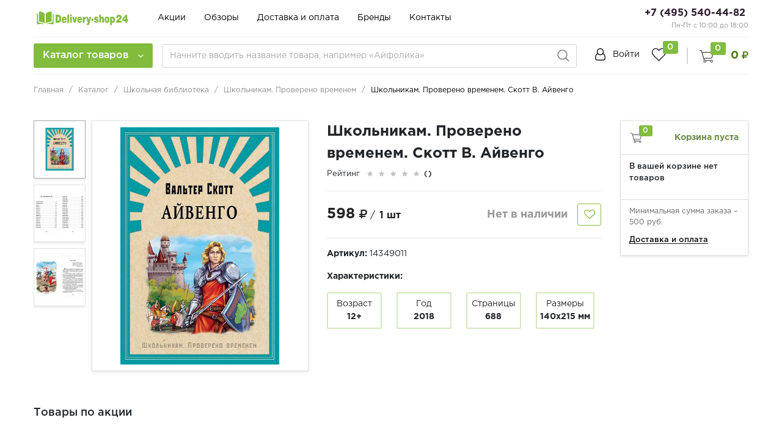

--- FILE ---
content_type: text/html; charset=UTF-8
request_url: https://delivery-shop24.ru/catalog/shkolnaya_biblioteka/shkolnikam_provereno_vremenem/shkolnikam_provereno_vremenem_skott_v_ayvengo/
body_size: 62280
content:
<!DOCTYPE html>
<html lang="ru">
    <head>

<!-- Yandex.Metrika counter --> <script type="text/javascript" > (function(m,e,t,r,i,k,a){m[i]=m[i]||function(){(m[i].a=m[i].a||[]).push(arguments)}; m[i].l=1*new Date();k=e.createElement(t),a=e.getElementsByTagName(t)[0],k.async=1,k.src=r,a.parentNode.insertBefore(k,a)}) (window, document, "script", "https://mc.yandex.ru/metrika/tag.js", "ym"); ym(59207695, "init", { clickmap:true, trackLinks:true, accurateTrackBounce:true, webvisor:true, trackHash:true, ecommerce:"dataLayer" }); </script> <!-- /Yandex.Metrika counter -->
<meta name="yandex-verification" content="3a865b4de836376e" />

<!-- Global site tag (gtag.js) - Google Analytics -->
<script async src="https://www.googletagmanager.com/gtag/js?id=UA-171519996-1"></script>
<script>
  window.dataLayer = window.dataLayer || [];
  function gtag(){dataLayer.push(arguments);}
  gtag('js', new Date());

  gtag('config', 'UA-171519996-1');
</script>

        <meta name="viewport"
              content="width=device-width, user-scalable=no, initial-scale=1.0, maximum-scale=1.0, minimum-scale=1.0">
        <meta http-equiv="X-UA-Compatible" content="ie=edge">
        <meta http-equiv="Content-Type" content="text/html; charset=UTF-8" />
<meta name="keywords" content="Школьникам. Проверено временем. Скотт В. Айвенго купить, Школьникам. Проверено временем. Скотт В. Айвенго приобрести, Школьникам. Проверено временем. Скотт В. Айвенго купить в москве, Школьникам. Проверено временем. Скотт В. Айвенго читать отзывы, Школьникам. Проверено временем. Скотт В. Айвенго быстрая доставка" />
<meta name="description" content="Школьникам. Проверено временем. Скотт В. Айвенго (Скотт В.) Издательство Омега - купить книгу с доставкой в интернет-магазине «Delivery-shop24.ru» ISBN: 978-5-465-03631-3" />
<script type="text/javascript" data-skip-moving="true">(function(w, d) {var v = w.frameCacheVars = {'CACHE_MODE':'HTMLCACHE','storageBlocks':[],'dynamicBlocks':{'y0XwfU':'d41d8cd98f00','LkGdQn':'fa8bcec934ab','iIjGFB':'ca734ea4a3b1','g8taYv':'c0731b20baa4','rIpOz9':'25001bde8c07','8k8aZS':'ca734ea4a3b1','bx_basketFKauiI':'406f75dde377','bx_basketT0kNhm':'e7c14454d1f3','sender-subscribe':'53b7708b46f9','NMQc3w':'25001bde8c07','mKUqxK':'c0731b20baa4','JsaG3d':'aaed95fb14e8'},'AUTO_UPDATE':true,'AUTO_UPDATE_TTL':'120','version':'2'};var inv = false;if (v.AUTO_UPDATE === false){if (v.AUTO_UPDATE_TTL && v.AUTO_UPDATE_TTL > 0){var lm = Date.parse(d.lastModified);if (!isNaN(lm)){var td = new Date().getTime();if ((lm + v.AUTO_UPDATE_TTL * 1000) >= td){w.frameRequestStart = false;w.preventAutoUpdate = true;return;}inv = true;}}else{w.frameRequestStart = false;w.preventAutoUpdate = true;return;}}var r = w.XMLHttpRequest ? new XMLHttpRequest() : (w.ActiveXObject ? new w.ActiveXObject("Microsoft.XMLHTTP") : null);if (!r) { return; }w.frameRequestStart = true;var m = v.CACHE_MODE; var l = w.location; var x = new Date().getTime();var q = "?bxrand=" + x + (l.search.length > 0 ? "&" + l.search.substring(1) : "");var u = l.protocol + "//" + l.host + l.pathname + q;r.open("GET", u, true);r.setRequestHeader("BX-ACTION-TYPE", "get_dynamic");r.setRequestHeader("X-Bitrix-Composite", "get_dynamic");r.setRequestHeader("BX-CACHE-MODE", m);r.setRequestHeader("BX-CACHE-BLOCKS", v.dynamicBlocks ? JSON.stringify(v.dynamicBlocks) : "");if (inv){r.setRequestHeader("BX-INVALIDATE-CACHE", "Y");}try { r.setRequestHeader("BX-REF", d.referrer || "");} catch(e) {}if (m === "APPCACHE"){r.setRequestHeader("BX-APPCACHE-PARAMS", JSON.stringify(v.PARAMS));r.setRequestHeader("BX-APPCACHE-URL", v.PAGE_URL ? v.PAGE_URL : "");}r.onreadystatechange = function() {if (r.readyState != 4) { return; }var a = r.getResponseHeader("BX-RAND");var b = w.BX && w.BX.frameCache ? w.BX.frameCache : false;if (a != x || !((r.status >= 200 && r.status < 300) || r.status === 304 || r.status === 1223 || r.status === 0)){var f = {error:true, reason:a!=x?"bad_rand":"bad_status", url:u, xhr:r, status:r.status};if (w.BX && w.BX.ready && b){BX.ready(function() {setTimeout(function(){BX.onCustomEvent("onFrameDataRequestFail", [f]);}, 0);});}w.frameRequestFail = f;return;}if (b){b.onFrameDataReceived(r.responseText);if (!w.frameUpdateInvoked){b.update(false);}w.frameUpdateInvoked = true;}else{w.frameDataString = r.responseText;}};r.send();var p = w.performance;if (p && p.addEventListener && p.getEntries && p.setResourceTimingBufferSize){var e = 'resourcetimingbufferfull';var h = function() {if (w.BX && w.BX.frameCache && w.BX.frameCache.frameDataInserted){p.removeEventListener(e, h);}else {p.setResourceTimingBufferSize(p.getEntries().length + 50);}};p.addEventListener(e, h);}})(window, document);</script>


<link href="/bitrix/js/ui/fonts/opensans/ui.font.opensans.min.css?16255815982409" type="text/css"  rel="stylesheet" />
<link href="/bitrix/js/main/popup/dist/main.popup.bundle.min.css?164813379523804" type="text/css"  rel="stylesheet" />
<link href="/bitrix/cache/css/s1/retail/page_1209a0ff863a313c8ca1e777c33da64b/page_1209a0ff863a313c8ca1e777c33da64b_v1.css?1648161257112669" type="text/css"  rel="stylesheet" />
<link href="/bitrix/cache/css/s1/retail/default_7e6c5446357a40caf7a65ee4a7ff6ae0/default_7e6c5446357a40caf7a65ee4a7ff6ae0_v1.css?16481370214137" type="text/css"  rel="stylesheet" />
<link href="/bitrix/cache/css/s1/retail/template_5b04437111f964a2812d8bfce7590ef3/template_5b04437111f964a2812d8bfce7590ef3_v1.css?1648137021441385" type="text/css"  data-template-style="true" rel="stylesheet" />
<script type="text/javascript">if(!window.BX)window.BX={};if(!window.BX.message)window.BX.message=function(mess){if(typeof mess==='object'){for(let i in mess) {BX.message[i]=mess[i];} return true;}};</script>
<script type="text/javascript">(window.BX||top.BX).message({'JS_CORE_LOADING':'Загрузка...','JS_CORE_NO_DATA':'- Нет данных -','JS_CORE_WINDOW_CLOSE':'Закрыть','JS_CORE_WINDOW_EXPAND':'Развернуть','JS_CORE_WINDOW_NARROW':'Свернуть в окно','JS_CORE_WINDOW_SAVE':'Сохранить','JS_CORE_WINDOW_CANCEL':'Отменить','JS_CORE_WINDOW_CONTINUE':'Продолжить','JS_CORE_H':'ч','JS_CORE_M':'м','JS_CORE_S':'с','JSADM_AI_HIDE_EXTRA':'Скрыть лишние','JSADM_AI_ALL_NOTIF':'Показать все','JSADM_AUTH_REQ':'Требуется авторизация!','JS_CORE_WINDOW_AUTH':'Войти','JS_CORE_IMAGE_FULL':'Полный размер'});</script>

<script type="text/javascript" src="/bitrix/js/main/core/core.min.js?1648133799262964"></script>

<script>BX.setJSList(['/bitrix/js/main/core/core_ajax.js','/bitrix/js/main/core/core_promise.js','/bitrix/js/main/polyfill/promise/js/promise.js','/bitrix/js/main/loadext/loadext.js','/bitrix/js/main/loadext/extension.js','/bitrix/js/main/polyfill/promise/js/promise.js','/bitrix/js/main/polyfill/find/js/find.js','/bitrix/js/main/polyfill/includes/js/includes.js','/bitrix/js/main/polyfill/matches/js/matches.js','/bitrix/js/ui/polyfill/closest/js/closest.js','/bitrix/js/main/polyfill/fill/main.polyfill.fill.js','/bitrix/js/main/polyfill/find/js/find.js','/bitrix/js/main/polyfill/matches/js/matches.js','/bitrix/js/main/polyfill/core/dist/polyfill.bundle.js','/bitrix/js/main/core/core.js','/bitrix/js/main/polyfill/intersectionobserver/js/intersectionobserver.js','/bitrix/js/main/lazyload/dist/lazyload.bundle.js','/bitrix/js/main/polyfill/core/dist/polyfill.bundle.js','/bitrix/js/main/parambag/dist/parambag.bundle.js']);
BX.setCSSList(['/bitrix/js/main/lazyload/dist/lazyload.bundle.css','/bitrix/js/main/parambag/dist/parambag.bundle.css']);</script>
<script type="text/javascript">(window.BX||top.BX).message({'pull_server_enabled':'N','pull_config_timestamp':'0','pull_guest_mode':'N','pull_guest_user_id':'0'});(window.BX||top.BX).message({'PULL_OLD_REVISION':'Для продолжения корректной работы с сайтом необходимо перезагрузить страницу.'});</script>
<script type="text/javascript">(window.BX||top.BX).message({'EMARKET_COMMENTS_TITLE':'Отзывы покупателей','EMARKET_COMMENTS_BT_SHOW':'Оставить отзыв','EMARKET_COMMENTS_BT_ADD':'Опубликовать','EMARKET_COMMENTS_BT_CANCEL':'Отменить','EMARKET_COMMENTS_BT_COMPLAIN':'Пожаловаться','EMARKET_COMMENTS_BT_COMPLAIN_SEND':'Жалоба отправлена','EMARKET_COMMENTS_MESS_ADV':'Достоинства товара','EMARKET_COMMENTS_MESS_ADV_1':'Достоинства:','EMARKET_COMMENTS_MESS_LIM':'Недостатки товара','EMARKET_COMMENTS_MESS_LIM_1':'Недостатки:','EMARKET_COMMENTS_MESS_CITY':'Город','EMARKET_COMMENTS_TITLE_CAPTCHA':'Символы на картинке','EMARKET_COMMENTS_NOCOMMENT':'Об этом товаре пока нет отзывов.<br>Вы можете оставить первый отзыв.','EMARKET_COMMENTS_ANONYM':'Аноним','EMARKET_COMMENTS_USER_NAME':'Ваше имя','EMARKET_COMMENTS_RATING_OVERALL':'Средняя оценка','EMARKET_COMMENTS_RATING_SHOW':'Подробные оценки','EMARKET_COMMENTS_TERM_OF_USE':'Срок использования','EMARKET_COMMENTS_TIME_1':'Менее месяца','EMARKET_COMMENTS_TIME_2':'Не более года','EMARKET_COMMENTS_TIME_3':'Более года','EMARKET_COMMENTS_REV':'Отзывы','EMARKET_COMMENTS_NOW':'Только что','EMARKET_COMMENTS_TIME':'Срок использования','EMARKET_COMMENTS_DOST':'Достоинства','EMARKET_COMMENTS_NED':'Недостатки','EMARKET_COMMENTS_COM':'Комментарий','EMARKET_COMMENTS_JALOBA':'Жалоба отправлена','EMARKET_COMMENTS_REQUIRED':' - Поля, обязательные для заполнения','EMARKET_COMMENTS_MARK_PRODUCT':'Поставьте оценку товару','ALL_RATING':'Средняя оценка:','K_ERROR_RATING':'Вы не указали оценку!'});</script>
<script type="text/javascript">(window.BX||top.BX).message({'MAIN_USER_CONSENT_REQUEST_TITLE':'Согласие пользователя','MAIN_USER_CONSENT_REQUEST_BTN_ACCEPT':'Принимаю','MAIN_USER_CONSENT_REQUEST_BTN_REJECT':'Не принимаю','MAIN_USER_CONSENT_REQUEST_LOADING':'Загрузка..','MAIN_USER_CONSENT_REQUEST_ERR_TEXT_LOAD':'Не удалось загрузить текст соглашения.'});</script>
<script type="text/javascript">(window.BX||top.BX).message({'LANGUAGE_ID':'ru','FORMAT_DATE':'DD.MM.YYYY','FORMAT_DATETIME':'DD.MM.YYYY HH:MI:SS','COOKIE_PREFIX':'delivery-shop24','SERVER_TZ_OFFSET':'10800','UTF_MODE':'Y','SITE_ID':'s1','SITE_DIR':'/'});</script>


<script type="text/javascript"  src="/bitrix/cache/js/s1/retail/kernel_main/kernel_main_v1.js?1648451161152850"></script>
<script type="text/javascript"  src="/bitrix/cache/js/s1/retail/kernel_main_polyfill_customevent/kernel_main_polyfill_customevent_v1.js?16481370211051"></script>
<script type="text/javascript" src="/bitrix/js/ui/dexie/dist/dexie.bitrix.bundle.min.js?164813374360992"></script>
<script type="text/javascript" src="/bitrix/js/main/core/core_ls.min.js?15863819557365"></script>
<script type="text/javascript" src="/bitrix/js/main/core/core_frame_cache.min.js?162558150611082"></script>
<script type="text/javascript" src="/bitrix/js/pull/protobuf/protobuf.min.js?159553772876433"></script>
<script type="text/javascript" src="/bitrix/js/pull/protobuf/model.min.js?159553772814190"></script>
<script type="text/javascript" src="/bitrix/js/rest/client/rest.client.min.js?16026841189240"></script>
<script type="text/javascript" src="/bitrix/js/pull/client/pull.client.min.js?163523687844687"></script>
<script type="text/javascript" src="/bitrix/js/main/popup/dist/main.popup.bundle.min.js?164813379962622"></script>
<script type="text/javascript" src="/bitrix/js/currency/currency-core/dist/currency-core.bundle.min.js?16255813842842"></script>
<script type="text/javascript" src="/bitrix/js/currency/core_currency.min.js?1625581384833"></script>
<script type="text/javascript">BX.setJSList(['/bitrix/js/main/core/core_fx.js','/bitrix/js/main/pageobject/pageobject.js','/bitrix/js/main/core/core_window.js','/bitrix/js/main/date/main.date.js','/bitrix/js/main/core/core_date.js','/bitrix/js/main/session.js','/bitrix/js/main/utils.js','/bitrix/js/main/polyfill/customevent/main.polyfill.customevent.js','/bitrix/templates/retail/components/bitrix/catalog/main/bitrix/catalog.element/bootstrap_v4/script.js','/bitrix/templates/retail/components/bitrix/catalog.section/product-slider/script.js','/bitrix/templates/retail/components/bitrix/catalog.item/product_card/script.js','/bitrix/components/krayt/emarket.comments/templates/.default/script.js','/bitrix/templates/retail/components/bitrix/sale.basket.basket.line/catalog_cart/script.js','/bitrix/templates/retail/js/lib/jquery-3.2.1_min.js','/bitrix/templates/retail/js/lib/owl.carousel.js','/bitrix/templates/retail/js/lib/jquery.cookie.js','/bitrix/templates/retail/js/lib/bootstrap.min.js','/bitrix/templates/retail/js/lib/jquery.fancybox.js','/bitrix/templates/retail/js/lib/swiper.min.js','/bitrix/templates/retail/js/lib/mCustomScrollbar.min.js','/bitrix/templates/retail/js/script.js','/bitrix/templates/retail/components/bitrix/menu/catalog-menu/script.js','/bitrix/templates/retail/components/bitrix/news.list/banner-menu/script.js','/bitrix/components/bitrix/search.title/script.js','/bitrix/templates/retail/components/bitrix/sale.basket.basket.line/top_cart/script.js','/bitrix/components/krayt/main.feedback/templates/.default/script.js','/bitrix/templates/retail/components/bitrix/main.userconsent.request/user-consent/user_consent.js']);</script>
<script type="text/javascript">BX.setCSSList(['/bitrix/templates/retail/components/bitrix/catalog/main/style.css','/bitrix/templates/retail/components/bitrix/catalog/main/bitrix/catalog.element/bootstrap_v4/style.css','/bitrix/templates/retail/components/bitrix/catalog.section/product-slider/style.css','/bitrix/templates/retail/components/bitrix/catalog.item/product_card/style.css','/bitrix/components/krayt/emarket.comments/templates/.default/style.css','/bitrix/templates/retail/components/bitrix/sale.basket.basket.line/catalog_cart/style.css','/bitrix/templates/retail/css/owl.carousel.css','/bitrix/templates/retail/css/swiper.min.css','/bitrix/templates/retail/css/bootstrap_v4.css','/bitrix/templates/retail/css/font-awesome.css','/bitrix/templates/retail/css/mCustomScrollbar.css','/bitrix/templates/retail/css/jquery.fancybox.min.css','/bitrix/templates/retail/components/bitrix/system.auth.form/top_auth/style.css','/bitrix/templates/retail/components/bitrix/menu/catalog-menu/style.css','/bitrix/templates/retail/components/bitrix/news.list/banner-menu/style.css','/bitrix/templates/retail/components/bitrix/search.title/main/style.css','/bitrix/templates/retail/components/bitrix/sale.basket.basket.line/top_cart/style.css','/bitrix/templates/retail/components/bitrix/breadcrumb/main/style.css','/bitrix/templates/retail/components/bitrix/sender.subscribe/subscribe/style.css','/bitrix/components/krayt/main.feedback/templates/.default/style.css','/bitrix/templates/retail/styles.css','/bitrix/templates/retail/template_styles.css','/bitrix/templates/retail/components/bitrix/main.userconsent.request/user-consent/user_consent.css']);</script>
<script type="text/javascript">
					(function () {
						"use strict";

						var counter = function ()
						{
							var cookie = (function (name) {
								var parts = ("; " + document.cookie).split("; " + name + "=");
								if (parts.length == 2) {
									try {return JSON.parse(decodeURIComponent(parts.pop().split(";").shift()));}
									catch (e) {}
								}
							})("BITRIX_CONVERSION_CONTEXT_s1");

							if (cookie && cookie.EXPIRE >= BX.message("SERVER_TIME"))
								return;

							var request = new XMLHttpRequest();
							request.open("POST", "/bitrix/tools/conversion/ajax_counter.php", true);
							request.setRequestHeader("Content-type", "application/x-www-form-urlencoded");
							request.send(
								"SITE_ID="+encodeURIComponent("s1")+
								"&sessid="+encodeURIComponent(BX.bitrix_sessid())+
								"&HTTP_REFERER="+encodeURIComponent(document.referrer)
							);
						};

						if (window.frameRequestStart === true)
							BX.addCustomEvent("onFrameDataReceived", counter);
						else
							BX.ready(counter);
					})();
				</script>



<script type="text/javascript"  src="/bitrix/cache/js/s1/retail/template_926804128f3ea243f80be6d034e6d83e/template_926804128f3ea243f80be6d034e6d83e_v1.js?1648137021458927"></script>
<script type="text/javascript"  src="/bitrix/cache/js/s1/retail/page_19670908f84894054b7eb66667388424/page_19670908f84894054b7eb66667388424_v1.js?1648161257192393"></script>
<script type="text/javascript"  src="/bitrix/cache/js/s1/retail/default_51f4cce1e43051906823a28e7a1c8e3a/default_51f4cce1e43051906823a28e7a1c8e3a_v1.js?164813702111844"></script>
<script type="text/javascript">var _ba = _ba || []; _ba.push(["aid", "56896def9c3a0bb7321f86eb4a487c7d"]); _ba.push(["host", "delivery-shop24.ru"]); _ba.push(["ad[ct][item]", "[base64]"]);_ba.push(["ad[ct][user_id]", function(){return BX.message("USER_ID") ? BX.message("USER_ID") : 0;}]);_ba.push(["ad[ct][recommendation]", function() {var rcmId = "";var cookieValue = BX.getCookie("delivery-shop24_RCM_PRODUCT_LOG");var productId = 1146;var cItems = [];var cItem;if (cookieValue){cItems = cookieValue.split(".");}var i = cItems.length;while (i--){cItem = cItems[i].split("-");if (cItem[0] == productId){rcmId = cItem[1];break;}}return rcmId;}]);_ba.push(["ad[ct][v]", "2"]);(function() {var ba = document.createElement("script"); ba.type = "text/javascript"; ba.async = true;ba.src = (document.location.protocol == "https:" ? "https://" : "http://") + "bitrix.info/ba.js";var s = document.getElementsByTagName("script")[0];s.parentNode.insertBefore(ba, s);})();</script>


        <title>Школьникам. Проверено временем. Скотт В. Айвенго (Скотт В.) Издательство Омега - купить книгу с доставкой в интернет-магазине «Delivery-shop24.ru» ISBN: 978-5-465-03631-3</title>
    </head>
    <body class="">
            <div id="bxdynamic_y0XwfU_start" style="display:none"></div><div id="bxdynamic_y0XwfU_end" style="display:none"></div>            <header class="header">
            <div class="wrapper-inner">
                <div class="header-top">
                    <div class="ht-content">
                        <div class="header-top-line" id="header-top-line">
                            <div class="col-left">
                                <div class="row align-items-center">
                                    <div class="col-auto" style="width: 188px;">
                                        <div class="hamburger visible-xs">
                                            <span class="line"></span>
                                        </div>
                                        <a href="/" class="logo top-logo">
                                            <img src="/include/logo/logo_retail.svg">                                        </a>
                                    </div>
                                    <div class="col-auto">
                                        <div class="navigation-box top-menu">
                                            <div id="bxdynamic_LkGdQn_start" style="display:none"></div>
<ul class="navigation">

			<li class="navigation_item"><a href="/stock/" class="navigation-link">Акции</a></li>
		
			<li class="navigation_item"><a href="/receipts/" class="navigation-link">Обзоры</a></li>
		
			<li class="navigation_item"><a href="/delivery_and_pay/" class="navigation-link">Доставка и оплата</a></li>
		
			<li class="navigation_item"><a href="/brands/" class="navigation-link">Бренды</a></li>
		
			<li class="navigation_item"><a href="/contacts" class="navigation-link">Контакты</a></li>
		
			<li class="navigation_item"><a href="/stores/" class="navigation-link"></a></li>
		

</ul>
<div id="bxdynamic_LkGdQn_end" style="display:none"></div>                                        </div>
                                    </div>
                                </div>
                            </div>
                            <div class="col-right">
                                <div class="header-phone">
                                    <a href="tel:+74955404482" class="phone-link">+7 (495) 540-44-82</a>&nbsp;<!-- при необходимости добавить href="tel:номер телефона формата +74955404482" -->
<p style="font-size: 11px; color: #8d8d8d;">
	 Пн-Пт с 10:00 до 18:00
</p>                                </div>
                            </div>
                        </div>
                    </div>
                </div>
                <div class="header-bottom">
                    <div class="hb-content">
                        <div class="header-bottom-line wrapper-inner">
                            <div class="header-bottom-row row align-items-center">
                                <div class="hamburger visible-xs">
                                    <span class="line"></span>
                                </div>
                                <div class="top-nav-wrapper col-auto pr-0">
                                    <div class="top-nav-wrapper-overflow">

                                        <div class="icon-box_item">
                                            <div id="bxdynamic_iIjGFB_start" style="display:none"></div>
    <a href="/auth/" class="icon-box-link">
        <span class="fa fa-user-o"></span>
        <span class="icon-txt">Войти</span>
    </a>
                    <a class="icon-box-link visible-xs" href="/auth/?register=yes">
                <span class="icon-txt">Регистрация</span>
            </a>
            <div id="bxdynamic_iIjGFB_end" style="display:none"></div>                                        </div>

                                        <div class="top-catalog-menu">
                                            <a href="/catalog/" class="top-catalog-menu-title btn-primary" title="Каталог товаров">
                                                <span>Каталог товаров</span>
                                                <span class="fa fa-angle-down"></span>
                                            </a>
                                            <div class="bx-top-nav-wrapper">
                                                <div class="bx-top-nav-box">
                                                    <div class="bx-top-nav-menu">
                                                        <div id="catalog_menu_XEVOpk" class="bx-top-nav">
    <nav class="bx-top-nav-container" id="cont_catalog_menu_XEVOpk">
        <ul class="bx-nav-list bx-nav-list-1-lvl" id="ul_catalog_menu_XEVOpk">
            
                <!-- first level-->
                                <li class="bx-nav-item bx-nav-1-lvl bx-nav-list-2-col  bx-nav-parent" data-role="bx-menu-item">
                        <a class="bx-nav-link bx-nav-1-lvl-link hidden-xs"
                           href="/catalog/dlya_pochemuchek/">
                            <span class="bx-nav-icon">
                                <!-- тут хранится путь до иконки -->
                                <img src="/upload/uf/338/dlya_pochemuchek_Logo.svg" alt="">
                            </span>
                            <span class="bx-nav-link-text">Для почемучек</span>
                            <span class="fa fa-angle-right"></span>                        </a>
                                            <div class="bx-nav-2-lvl-container">
                                                            <div class="mobile-menu-title">
                                    <a class=" bx-nav-1-lvl-link"
                                       href="/catalog/dlya_pochemuchek/">
                                        <span class="bx-nav-icon">
                                            <!-- тут хранится путь до иконки -->
                                            <img src="/upload/uf/338/dlya_pochemuchek_Logo.svg" alt="">
                                        </span>
                                        <span class="bx-nav-1-lvl-link-text">Для почемучек</span>
                                    </a>
                                    <button class="open_list mini-plus visible-xs" data-id="cat_mobile_0OE">
                                        <span class="fa fa-angle-down"></span>
                                    </button> <!-- for mobile -->
                                </div>
                                <ul class="bx-nav-list bx-nav-list-2-lvl hidden_list"
                                    id="cat_mobile_0OE">
                                    <li class="bx-nav-item bx-nav-2-lvl section-menu-title">
                                        <a class="bx-nav-link bx-nav-2-lvl-link"
                                           href="/catalog/dlya_pochemuchek/">
                                            <span class="bx-nav-link-text">Смотреть весь раздел</span>
                                        </a>
                                    </li>
                                      <!-- second level-->
                                        <li class="bx-nav-item bx-nav-2-lvl ">
                                                <a class="bx-nav-link bx-nav-2-lvl-link"
                                                   href="/catalog/dlya_pochemuchek/chto_pochemu_zachem_s_okoshkami/">
                                                    <span class="bx-nav-link-text">Что? Почему? Зачем? С окошками</span>
                                                                                                    </a>
                                                                                    </li>
                                          <!-- second level-->
                                        <li class="bx-nav-item bx-nav-2-lvl ">
                                                <a class="bx-nav-link bx-nav-2-lvl-link"
                                                   href="/catalog/dlya_pochemuchek/chto_pochemu_zachem_malyshu_s_okoshkami/">
                                                    <span class="bx-nav-link-text">Что? Почему? Зачем? Малышу. С окошками</span>
                                                                                                    </a>
                                                                                    </li>
                                          <!-- second level-->
                                        <li class="bx-nav-item bx-nav-2-lvl ">
                                                <a class="bx-nav-link bx-nav-2-lvl-link"
                                                   href="/catalog/dlya_pochemuchek/chto_pochemu_zachem_s_nakleykami/">
                                                    <span class="bx-nav-link-text">Что? Почему? Зачем? С наклейками</span>
                                                                                                    </a>
                                                                                    </li>
                                                                        </ul>
                                                                                    </div>
                                    </li>
                
                <!-- first level-->
                                <li class="bx-nav-item bx-nav-1-lvl bx-nav-list-2-col  bx-nav-parent" data-role="bx-menu-item">
                        <a class="bx-nav-link bx-nav-1-lvl-link hidden-xs"
                           href="/catalog/dlya_samykh_samykh_malenkikh/">
                            <span class="bx-nav-icon">
                                <!-- тут хранится путь до иконки -->
                                <img src="/upload/uf/84b/dlya_samykh_samykh_malenkikh_Logo.svg" alt="">
                            </span>
                            <span class="bx-nav-link-text">Для самых-самых маленьких</span>
                            <span class="fa fa-angle-right"></span>                        </a>
                                            <div class="bx-nav-2-lvl-container">
                                                            <div class="mobile-menu-title">
                                    <a class=" bx-nav-1-lvl-link"
                                       href="/catalog/dlya_samykh_samykh_malenkikh/">
                                        <span class="bx-nav-icon">
                                            <!-- тут хранится путь до иконки -->
                                            <img src="/upload/uf/84b/dlya_samykh_samykh_malenkikh_Logo.svg" alt="">
                                        </span>
                                        <span class="bx-nav-1-lvl-link-text">Для самых-самых маленьких</span>
                                    </a>
                                    <button class="open_list mini-plus visible-xs" data-id="cat_mobile_Gpb">
                                        <span class="fa fa-angle-down"></span>
                                    </button> <!-- for mobile -->
                                </div>
                                <ul class="bx-nav-list bx-nav-list-2-lvl hidden_list"
                                    id="cat_mobile_Gpb">
                                    <li class="bx-nav-item bx-nav-2-lvl section-menu-title">
                                        <a class="bx-nav-link bx-nav-2-lvl-link"
                                           href="/catalog/dlya_samykh_samykh_malenkikh/">
                                            <span class="bx-nav-link-text">Смотреть весь раздел</span>
                                        </a>
                                    </li>
                                      <!-- second level-->
                                        <li class="bx-nav-item bx-nav-2-lvl ">
                                                <a class="bx-nav-link bx-nav-2-lvl-link"
                                                   href="/catalog/dlya_samykh_samykh_malenkikh/knigi_na_eva/">
                                                    <span class="bx-nav-link-text">Книги на EVA</span>
                                                                                                    </a>
                                                                                    </li>
                                          <!-- second level-->
                                        <li class="bx-nav-item bx-nav-2-lvl ">
                                                <a class="bx-nav-link bx-nav-2-lvl-link"
                                                   href="/catalog/dlya_samykh_samykh_malenkikh/mnogorazovye_vodnye_raskraski/">
                                                    <span class="bx-nav-link-text">Многоразовые водные раскраски</span>
                                                                                                    </a>
                                                                                    </li>
                                          <!-- second level-->
                                        <li class="bx-nav-item bx-nav-2-lvl ">
                                                <a class="bx-nav-link bx-nav-2-lvl-link"
                                                   href="/catalog/dlya_samykh_samykh_malenkikh/naydi_i_pokazhi/">
                                                    <span class="bx-nav-link-text">Найди и покажи</span>
                                                                                                    </a>
                                                                                    </li>
                                                                        </ul>
                                                                                    </div>
                                    </li>
                
                <!-- first level-->
                                <li class="bx-nav-item bx-nav-1-lvl bx-nav-list-2-col  bx-nav-parent" data-role="bx-menu-item">
                        <a class="bx-nav-link bx-nav-1-lvl-link hidden-xs"
                           href="/catalog/atlasy_i_entsiklopedii/">
                            <span class="bx-nav-icon">
                                <!-- тут хранится путь до иконки -->
                                <img src="/upload/uf/597/atlasy_i_entsiklopedii_Logo.svg" alt="">
                            </span>
                            <span class="bx-nav-link-text">Атласы и Энциклопедии</span>
                            <span class="fa fa-angle-right"></span>                        </a>
                                            <div class="bx-nav-2-lvl-container">
                                                            <div class="mobile-menu-title">
                                    <a class=" bx-nav-1-lvl-link"
                                       href="/catalog/atlasy_i_entsiklopedii/">
                                        <span class="bx-nav-icon">
                                            <!-- тут хранится путь до иконки -->
                                            <img src="/upload/uf/597/atlasy_i_entsiklopedii_Logo.svg" alt="">
                                        </span>
                                        <span class="bx-nav-1-lvl-link-text">Атласы и Энциклопедии</span>
                                    </a>
                                    <button class="open_list mini-plus visible-xs" data-id="cat_mobile_Scp">
                                        <span class="fa fa-angle-down"></span>
                                    </button> <!-- for mobile -->
                                </div>
                                <ul class="bx-nav-list bx-nav-list-2-lvl hidden_list"
                                    id="cat_mobile_Scp">
                                    <li class="bx-nav-item bx-nav-2-lvl section-menu-title">
                                        <a class="bx-nav-link bx-nav-2-lvl-link"
                                           href="/catalog/atlasy_i_entsiklopedii/">
                                            <span class="bx-nav-link-text">Смотреть весь раздел</span>
                                        </a>
                                    </li>
                                      <!-- second level-->
                                        <li class="bx-nav-item bx-nav-2-lvl ">
                                                <a class="bx-nav-link bx-nav-2-lvl-link"
                                                   href="/catalog/atlasy_i_entsiklopedii/pervaya_kniga_znaniy/">
                                                    <span class="bx-nav-link-text">Первая книга знаний</span>
                                                                                                    </a>
                                                                                    </li>
                                          <!-- second level-->
                                        <li class="bx-nav-item bx-nav-2-lvl ">
                                                <a class="bx-nav-link bx-nav-2-lvl-link"
                                                   href="/catalog/atlasy_i_entsiklopedii/atlasy/">
                                                    <span class="bx-nav-link-text">Атласы</span>
                                                                                                    </a>
                                                                                    </li>
                                          <!-- second level-->
                                        <li class="bx-nav-item bx-nav-2-lvl ">
                                                <a class="bx-nav-link bx-nav-2-lvl-link"
                                                   href="/catalog/atlasy_i_entsiklopedii/entsiklopedii/">
                                                    <span class="bx-nav-link-text">Энциклопедии</span>
                                                                                                    </a>
                                                                                    </li>
                                                                        </ul>
                                                                                    </div>
                                    </li>
                
                <!-- first level-->
                                <li class="bx-nav-item bx-nav-1-lvl bx-nav-list-2-col  bx-nav-parent" data-role="bx-menu-item">
                        <a class="bx-nav-link bx-nav-1-lvl-link hidden-xs"
                           href="/catalog/razvivayushchie_i_obuchayushchie/">
                            <span class="bx-nav-icon">
                                <!-- тут хранится путь до иконки -->
                                <img src="/upload/uf/b35/razvivayushchie_i_obuchayushchie_Logo.svg" alt="">
                            </span>
                            <span class="bx-nav-link-text">Развивающие и обучающие</span>
                            <span class="fa fa-angle-right"></span>                        </a>
                                            <div class="bx-nav-2-lvl-container">
                                                            <div class="mobile-menu-title">
                                    <a class=" bx-nav-1-lvl-link"
                                       href="/catalog/razvivayushchie_i_obuchayushchie/">
                                        <span class="bx-nav-icon">
                                            <!-- тут хранится путь до иконки -->
                                            <img src="/upload/uf/b35/razvivayushchie_i_obuchayushchie_Logo.svg" alt="">
                                        </span>
                                        <span class="bx-nav-1-lvl-link-text">Развивающие и обучающие</span>
                                    </a>
                                    <button class="open_list mini-plus visible-xs" data-id="cat_mobile_zJH">
                                        <span class="fa fa-angle-down"></span>
                                    </button> <!-- for mobile -->
                                </div>
                                <ul class="bx-nav-list bx-nav-list-2-lvl hidden_list"
                                    id="cat_mobile_zJH">
                                    <li class="bx-nav-item bx-nav-2-lvl section-menu-title">
                                        <a class="bx-nav-link bx-nav-2-lvl-link"
                                           href="/catalog/razvivayushchie_i_obuchayushchie/">
                                            <span class="bx-nav-link-text">Смотреть весь раздел</span>
                                        </a>
                                    </li>
                                      <!-- second level-->
                                        <li class="bx-nav-item bx-nav-2-lvl ">
                                                <a class="bx-nav-link bx-nav-2-lvl-link"
                                                   href="/catalog/razvivayushchie_i_obuchayushchie/s_nakleykami/">
                                                    <span class="bx-nav-link-text">С наклейками</span>
                                                                                                    </a>
                                                                                    </li>
                                          <!-- second level-->
                                        <li class="bx-nav-item bx-nav-2-lvl ">
                                                <a class="bx-nav-link bx-nav-2-lvl-link"
                                                   href="/catalog/razvivayushchie_i_obuchayushchie/razvivaem_melkuyu_motoriku/">
                                                    <span class="bx-nav-link-text">Развиваем мелкую моторику</span>
                                                                                                    </a>
                                                                                    </li>
                                          <!-- second level-->
                                        <li class="bx-nav-item bx-nav-2-lvl ">
                                                <a class="bx-nav-link bx-nav-2-lvl-link"
                                                   href="/catalog/razvivayushchie_i_obuchayushchie/raskraski/">
                                                    <span class="bx-nav-link-text">Раскраски</span>
                                                                                                    </a>
                                                                                    </li>
                                                                        </ul>
                                                                                    </div>
                                    </li>
                
                <!-- first level-->
                                <li class="bx-nav-item bx-nav-1-lvl bx-nav-list-2-col  bx-nav-parent" data-role="bx-menu-item">
                        <a class="bx-nav-link bx-nav-1-lvl-link hidden-xs"
                           href="/catalog/skazki_i_stikhi/">
                            <span class="bx-nav-icon">
                                <!-- тут хранится путь до иконки -->
                                <img src="/upload/uf/bd7/skazki_i_stikhi_Logo.svg" alt="">
                            </span>
                            <span class="bx-nav-link-text">Сказки и стихи</span>
                            <span class="fa fa-angle-right"></span>                        </a>
                                            <div class="bx-nav-2-lvl-container">
                                                            <div class="mobile-menu-title">
                                    <a class=" bx-nav-1-lvl-link"
                                       href="/catalog/skazki_i_stikhi/">
                                        <span class="bx-nav-icon">
                                            <!-- тут хранится путь до иконки -->
                                            <img src="/upload/uf/bd7/skazki_i_stikhi_Logo.svg" alt="">
                                        </span>
                                        <span class="bx-nav-1-lvl-link-text">Сказки и стихи</span>
                                    </a>
                                    <button class="open_list mini-plus visible-xs" data-id="cat_mobile_sQi">
                                        <span class="fa fa-angle-down"></span>
                                    </button> <!-- for mobile -->
                                </div>
                                <ul class="bx-nav-list bx-nav-list-2-lvl hidden_list"
                                    id="cat_mobile_sQi">
                                    <li class="bx-nav-item bx-nav-2-lvl section-menu-title">
                                        <a class="bx-nav-link bx-nav-2-lvl-link"
                                           href="/catalog/skazki_i_stikhi/">
                                            <span class="bx-nav-link-text">Смотреть весь раздел</span>
                                        </a>
                                    </li>
                                      <!-- second level-->
                                        <li class="bx-nav-item bx-nav-2-lvl ">
                                                <a class="bx-nav-link bx-nav-2-lvl-link"
                                                   href="/catalog/skazki_i_stikhi/luchshie_stikhi_i_skazki/">
                                                    <span class="bx-nav-link-text">Лучшие стихи и сказки</span>
                                                                                                    </a>
                                                                                    </li>
                                          <!-- second level-->
                                        <li class="bx-nav-item bx-nav-2-lvl ">
                                                <a class="bx-nav-link bx-nav-2-lvl-link"
                                                   href="/catalog/skazki_i_stikhi/skazki_i_stikhi_s_nakleykami/">
                                                    <span class="bx-nav-link-text">Сказки и стихи с наклейками</span>
                                                                                                    </a>
                                                                                    </li>
                                          <!-- second level-->
                                        <li class="bx-nav-item bx-nav-2-lvl ">
                                                <a class="bx-nav-link bx-nav-2-lvl-link"
                                                   href="/catalog/skazki_i_stikhi/skazochnye_istorii/">
                                                    <span class="bx-nav-link-text">Сказочные истории</span>
                                                                                                    </a>
                                                                                    </li>
                                                                        </ul>
                                                                                    </div>
                                    </li>
                
                <!-- first level-->
                                <li class="bx-nav-item bx-nav-1-lvl bx-nav-list-2-col  bx-nav-parent" data-role="bx-menu-item">
                        <a class="bx-nav-link bx-nav-1-lvl-link hidden-xs"
                           href="/catalog/gotovimsya_k_shkole/">
                            <span class="bx-nav-icon">
                                <!-- тут хранится путь до иконки -->
                                <img src="/upload/uf/f4b/gotovimsya_k_shkole_Logo.svg" alt="">
                            </span>
                            <span class="bx-nav-link-text">Готовимся к школе</span>
                            <span class="fa fa-angle-right"></span>                        </a>
                                            <div class="bx-nav-2-lvl-container">
                                                            <div class="mobile-menu-title">
                                    <a class=" bx-nav-1-lvl-link"
                                       href="/catalog/gotovimsya_k_shkole/">
                                        <span class="bx-nav-icon">
                                            <!-- тут хранится путь до иконки -->
                                            <img src="/upload/uf/f4b/gotovimsya_k_shkole_Logo.svg" alt="">
                                        </span>
                                        <span class="bx-nav-1-lvl-link-text">Готовимся к школе</span>
                                    </a>
                                    <button class="open_list mini-plus visible-xs" data-id="cat_mobile_3oc">
                                        <span class="fa fa-angle-down"></span>
                                    </button> <!-- for mobile -->
                                </div>
                                <ul class="bx-nav-list bx-nav-list-2-lvl hidden_list"
                                    id="cat_mobile_3oc">
                                    <li class="bx-nav-item bx-nav-2-lvl section-menu-title">
                                        <a class="bx-nav-link bx-nav-2-lvl-link"
                                           href="/catalog/gotovimsya_k_shkole/">
                                            <span class="bx-nav-link-text">Смотреть весь раздел</span>
                                        </a>
                                    </li>
                                      <!-- second level-->
                                        <li class="bx-nav-item bx-nav-2-lvl ">
                                                <a class="bx-nav-link bx-nav-2-lvl-link"
                                                   href="/catalog/gotovimsya_k_shkole/uchimsya_chitat_bukvar/">
                                                    <span class="bx-nav-link-text">Учимся читать. Букварь</span>
                                                                                                    </a>
                                                                                    </li>
                                          <!-- second level-->
                                        <li class="bx-nav-item bx-nav-2-lvl ">
                                                <a class="bx-nav-link bx-nav-2-lvl-link"
                                                   href="/catalog/gotovimsya_k_shkole/pervoe_chtenie/">
                                                    <span class="bx-nav-link-text">Первое чтение</span>
                                                                                                    </a>
                                                                                    </li>
                                          <!-- second level-->
                                        <li class="bx-nav-item bx-nav-2-lvl ">
                                                <a class="bx-nav-link bx-nav-2-lvl-link"
                                                   href="/catalog/gotovimsya_k_shkole/uchimsya_pisat_propisi/">
                                                    <span class="bx-nav-link-text">Учимся писать. Прописи</span>
                                                                                                    </a>
                                                                                    </li>
                                                                        </ul>
                                                                                    </div>
                                    </li>
                
                <!-- first level-->
                                <li class="bx-nav-item bx-nav-1-lvl bx-nav-list-2-col  bx-nav-parent" data-role="bx-menu-item">
                        <a class="bx-nav-link bx-nav-1-lvl-link hidden-xs"
                           href="/catalog/shkolnaya_biblioteka/">
                            <span class="bx-nav-icon">
                                <!-- тут хранится путь до иконки -->
                                <img src="/upload/uf/483/shkolnaya_biblioteka_Logo.svg" alt="">
                            </span>
                            <span class="bx-nav-link-text">Школьная библиотека</span>
                            <span class="fa fa-angle-right"></span>                        </a>
                                            <div class="bx-nav-2-lvl-container">
                                                            <div class="mobile-menu-title">
                                    <a class=" bx-nav-1-lvl-link"
                                       href="/catalog/shkolnaya_biblioteka/">
                                        <span class="bx-nav-icon">
                                            <!-- тут хранится путь до иконки -->
                                            <img src="/upload/uf/483/shkolnaya_biblioteka_Logo.svg" alt="">
                                        </span>
                                        <span class="bx-nav-1-lvl-link-text">Школьная библиотека</span>
                                    </a>
                                    <button class="open_list mini-plus visible-xs" data-id="cat_mobile_E4D">
                                        <span class="fa fa-angle-down"></span>
                                    </button> <!-- for mobile -->
                                </div>
                                <ul class="bx-nav-list bx-nav-list-2-lvl hidden_list"
                                    id="cat_mobile_E4D">
                                    <li class="bx-nav-item bx-nav-2-lvl section-menu-title">
                                        <a class="bx-nav-link bx-nav-2-lvl-link"
                                           href="/catalog/shkolnaya_biblioteka/">
                                            <span class="bx-nav-link-text">Смотреть весь раздел</span>
                                        </a>
                                    </li>
                                      <!-- second level-->
                                        <li class="bx-nav-item bx-nav-2-lvl ">
                                                <a class="bx-nav-link bx-nav-2-lvl-link"
                                                   href="/catalog/shkolnaya_biblioteka/shkolnikam_provereno_vremenem/">
                                                    <span class="bx-nav-link-text">Школьникам. Проверено временем</span>
                                                                                                    </a>
                                                                                    </li>
                                          <!-- second level-->
                                        <li class="bx-nav-item bx-nav-2-lvl ">
                                                <a class="bx-nav-link bx-nav-2-lvl-link"
                                                   href="/catalog/shkolnaya_biblioteka/shb_v_tvyerdom_pereplyete/">
                                                    <span class="bx-nav-link-text">ШБ в твёрдом переплёте</span>
                                                                                                    </a>
                                                                                    </li>
                                          <!-- second level-->
                                        <li class="bx-nav-item bx-nav-2-lvl ">
                                                <a class="bx-nav-link bx-nav-2-lvl-link"
                                                   href="/catalog/shkolnaya_biblioteka/shb_v_myagkoy_oblozhke/">
                                                    <span class="bx-nav-link-text">ШБ в мягкой обложке</span>
                                                                                                    </a>
                                                                                    </li>
                                                                        </ul>
                                                                                    </div>
                                    </li>
                
                <!-- first level-->
                                <li class="bx-nav-item bx-nav-1-lvl bx-nav-list-0-col " >
                        <a class="bx-nav-link bx-nav-1-lvl-link "
                           href="/catalog/psikhologiya/">
                            <span class="bx-nav-icon">
                                <!-- тут хранится путь до иконки -->
                                <img src="" alt="">
                            </span>
                            <span class="bx-nav-link-text">Психология</span>
                                                    </a>
                                    </li>
                
                <!-- first level-->
                                <li class="bx-nav-item bx-nav-1-lvl bx-nav-list-0-col " >
                        <a class="bx-nav-link bx-nav-1-lvl-link "
                           href="/catalog/politologiya/">
                            <span class="bx-nav-icon">
                                <!-- тут хранится путь до иконки -->
                                <img src="" alt="">
                            </span>
                            <span class="bx-nav-link-text">Политология</span>
                                                    </a>
                                    </li>
                
                <!-- first level-->
                                <li class="bx-nav-item bx-nav-1-lvl bx-nav-list-0-col " >
                        <a class="bx-nav-link bx-nav-1-lvl-link "
                           href="/catalog/marketing/">
                            <span class="bx-nav-icon">
                                <!-- тут хранится путь до иконки -->
                                <img src="" alt="">
                            </span>
                            <span class="bx-nav-link-text">Маркетинг</span>
                                                    </a>
                                    </li>
                
                <!-- first level-->
                                <li class="bx-nav-item bx-nav-1-lvl bx-nav-list-1-col  bx-nav-parent" data-role="bx-menu-item">
                        <a class="bx-nav-link bx-nav-1-lvl-link hidden-xs"
                           href="/catalog/samorazvitie/">
                            <span class="bx-nav-icon">
                                <!-- тут хранится путь до иконки -->
                                <img src="" alt="">
                            </span>
                            <span class="bx-nav-link-text">Саморазвитие</span>
                            <span class="fa fa-angle-right"></span>                        </a>
                                            <div class="bx-nav-2-lvl-container">
                                                            <div class="mobile-menu-title">
                                    <a class=" bx-nav-1-lvl-link"
                                       href="/catalog/samorazvitie/">
                                        <span class="bx-nav-icon">
                                            <!-- тут хранится путь до иконки -->
                                            <img src="" alt="">
                                        </span>
                                        <span class="bx-nav-1-lvl-link-text">Саморазвитие</span>
                                    </a>
                                    <button class="open_list mini-plus visible-xs" data-id="cat_mobile_q72">
                                        <span class="fa fa-angle-down"></span>
                                    </button> <!-- for mobile -->
                                </div>
                                <ul class="bx-nav-list bx-nav-list-2-lvl hidden_list"
                                    id="cat_mobile_q72">
                                    <li class="bx-nav-item bx-nav-2-lvl section-menu-title">
                                        <a class="bx-nav-link bx-nav-2-lvl-link"
                                           href="/catalog/samorazvitie/">
                                            <span class="bx-nav-link-text">Смотреть весь раздел</span>
                                        </a>
                                    </li>
                                      <!-- second level-->
                                        <li class="bx-nav-item bx-nav-2-lvl parent-column">
                                                <a class="bx-nav-link bx-nav-2-lvl-link"
                                                   href="/catalog/samorazvitie/lichnaya_effektivnost/">
                                                    <span class="bx-nav-link-text">Личная эффективность</span>
                                                    <span class="fa fa-angle-right"></span>                                                </a>
                                                                                            <div class="bx-nav-3-lvl-container">
                                                    <div class="mobile-menu-title">
                                                        <a class=" bx-nav-2-lvl-link"
                                                           href="/catalog/samorazvitie/lichnaya_effektivnost/">
                                                            <span class="bx-nav-link-text">Личная эффективность</span>
                                                        </a>
                                                        <button class="open_list fa fa-angle-down visible-xs" data-id="cat_mobile_5yr"></button> <!-- for mobile -->
                                                    </div>
                                                    <ul class="bx-nav-list bx-nav-list-3-lvl hidden_list" id="cat_mobile_5yr">
                                                        <li class="bx-nav-item bx-nav-3-lvl section-menu-title">
                                                            <a class="bx-nav-link bx-nav-3-lvl-link"
                                                               href="/catalog/samorazvitie/">
                                                                <span class="bx-nav-link-text">Смотреть весь раздел</span>
                                                            </a>
                                                        </li>
                                                        	<!-- third level-->
                                                            <li class="bx-nav-item bx-nav-3-lvl">
                                                                <a class="bx-nav-link bx-nav-3-lvl-link"
                                                                   href="/catalog/samorazvitie/lichnaya_effektivnost/taym_menedzhment/">
                                                                    <span class="bx-nav-link-text">Тайм-менеджмент</span>
                                                                </a>
                                                            </li>
                                                                                                            </ul>
                                                </div>
                                                                                    </li>
                                                                        </ul>
                                                                                    </div>
                                    </li>
                
                <!-- first level-->
                                <li class="bx-nav-item bx-nav-1-lvl bx-nav-list-1-col  bx-nav-parent" data-role="bx-menu-item">
                        <a class="bx-nav-link bx-nav-1-lvl-link hidden-xs"
                           href="/catalog/delovaya_literatura/">
                            <span class="bx-nav-icon">
                                <!-- тут хранится путь до иконки -->
                                <img src="" alt="">
                            </span>
                            <span class="bx-nav-link-text">Деловая литература</span>
                            <span class="fa fa-angle-right"></span>                        </a>
                                            <div class="bx-nav-2-lvl-container">
                                                            <div class="mobile-menu-title">
                                    <a class=" bx-nav-1-lvl-link"
                                       href="/catalog/delovaya_literatura/">
                                        <span class="bx-nav-icon">
                                            <!-- тут хранится путь до иконки -->
                                            <img src="" alt="">
                                        </span>
                                        <span class="bx-nav-1-lvl-link-text">Деловая литература</span>
                                    </a>
                                    <button class="open_list mini-plus visible-xs" data-id="cat_mobile_cP4">
                                        <span class="fa fa-angle-down"></span>
                                    </button> <!-- for mobile -->
                                </div>
                                <ul class="bx-nav-list bx-nav-list-2-lvl hidden_list"
                                    id="cat_mobile_cP4">
                                    <li class="bx-nav-item bx-nav-2-lvl section-menu-title">
                                        <a class="bx-nav-link bx-nav-2-lvl-link"
                                           href="/catalog/delovaya_literatura/">
                                            <span class="bx-nav-link-text">Смотреть весь раздел</span>
                                        </a>
                                    </li>
                                      <!-- second level-->
                                        <li class="bx-nav-item bx-nav-2-lvl ">
                                                <a class="bx-nav-link bx-nav-2-lvl-link"
                                                   href="/catalog/delovaya_literatura/finansy/">
                                                    <span class="bx-nav-link-text">Финансы</span>
                                                                                                    </a>
                                                                                    </li>
                                                                        </ul>
                                                                                    </div>
                                    </li>
                
                <!-- first level-->
                                <li class="bx-nav-item bx-nav-1-lvl bx-nav-list-0-col " >
                        <a class="bx-nav-link bx-nav-1-lvl-link "
                           href="/catalog/krasota_zdorove/">
                            <span class="bx-nav-icon">
                                <!-- тут хранится путь до иконки -->
                                <img src="" alt="">
                            </span>
                            <span class="bx-nav-link-text">Красота, здоровье</span>
                                                    </a>
                                    </li>
                
                <!-- first level-->
                                <li class="bx-nav-item bx-nav-1-lvl bx-nav-list-0-col " >
                        <a class="bx-nav-link bx-nav-1-lvl-link "
                           href="/catalog/detskoe_tvorchestvo_i_dosug/">
                            <span class="bx-nav-icon">
                                <!-- тут хранится путь до иконки -->
                                <img src="" alt="">
                            </span>
                            <span class="bx-nav-link-text">Детское творчество и досуг</span>
                                                    </a>
                                    </li>
                
                <!-- first level-->
                                <li class="bx-nav-item bx-nav-1-lvl bx-nav-list-0-col " >
                        <a class="bx-nav-link bx-nav-1-lvl-link "
                           href="/catalog/nauchnaya_literatura/">
                            <span class="bx-nav-icon">
                                <!-- тут хранится путь до иконки -->
                                <img src="" alt="">
                            </span>
                            <span class="bx-nav-link-text">Научная литература</span>
                                                    </a>
                                    </li>
                        </ul>
    </nav>
</div>
                                                    </div>
                                                    <div class="bx-top-nav-banner-wrapper">
                                                        <div class="bx-top-nav-banner">
    <div class="bx-top-nav-banner-row row mr-0">
                                <div class="top-nav-banner-item col-4 pr-0" id="bx_3218110189_1210">
                <div class="card">
                                            <h4 class="card-title">
                                                            <a href="">-10% на книги серии</a>
                                                    </h4>
                                        
                                                        <a href="/stock/1211/">
                                    <div class="card-img-top-wrapper embed-responsive">
                                        <div style="background-image: url(url(/upload/resize_cache/iblock/4b3/500_740_1/10-prozentov-katalog.jpg); background-image: -webkit-image-set(url(/upload/resize_cache/iblock/4b3/500_740_1/10-prozentov-katalog.jpg) 1x,url(/upload/iblock/4b3/10-prozentov-katalog.jpg) 2x);"
                                             class="card-img-top embed-responsive-item">
                                        </div>
                                    </div>
                                </a>
                                
                                    </div>
            </div>
                                <div class="top-nav-banner-item col-4 pr-0" id="bx_3218110189_1215">
                <div class="card">
                                            <h4 class="card-title">
                                                            <a href="">Скидки от суммы заказа</a>
                                                    </h4>
                                        
                                                        <a href="/stock/1214/">
                                    <div class="card-img-top-wrapper embed-responsive">
                                        <div style="background-image: url(url(/upload/iblock/57a/skidki-summa-zakaza-katalog.jpg); background-image: -webkit-image-set(url(/upload/iblock/57a/skidki-summa-zakaza-katalog.jpg) 1x,url(/upload/iblock/57a/skidki-summa-zakaza-katalog.jpg) 2x);"
                                             class="card-img-top embed-responsive-item">
                                        </div>
                                    </div>
                                </a>
                                
                                    </div>
            </div>
                                <div class="top-nav-banner-item col-4 pr-0" id="bx_3218110189_1164">
                <div class="card">
                                            <h4 class="card-title">
                                                            <a href="">Бесплатная доставка</a>
                                                    </h4>
                                        
                                                        <a href="/stock/1212/">
                                    <div class="card-img-top-wrapper embed-responsive">
                                        <div style="background-image: url(url(/upload/iblock/a19/Banner-dostavka-var-katalog-02.jpg); background-image: -webkit-image-set(url(/upload/iblock/a19/Banner-dostavka-var-katalog-02.jpg) 1x,url(/upload/iblock/a19/Banner-dostavka-var-katalog-02.jpg) 2x);"
                                             class="card-img-top embed-responsive-item">
                                        </div>
                                    </div>
                                </a>
                                
                                    </div>
            </div>
            </div>
</div>
                                                    </div>
                                                </div>
                                            </div>
                                        </div>

                                        <div class="navigation-container visible-xs">
                                            <div id="bxdynamic_g8taYv_start" style="display:none"></div>
<ul class="navigation">

			<li class="navigation_item"><a href="/delivery_and_pay/" class="navigation-link">Доставка и оплата</a></li>
		
			<li class="navigation_item"><a href="/about/" class="navigation-link">О компании</a></li>
		

</ul>
<div id="bxdynamic_g8taYv_end" style="display:none"></div>                                            <div id="bxdynamic_rIpOz9_start" style="display:none"></div>
<ul class="navigation">

			<li class="navigation_item"><a href="/stock/" class="navigation-link">Акции</a></li>
		
			<li class="navigation_item"><a href="/brands/" class="navigation-link">Бренды</a></li>
		
			<li class="navigation_item"><a href="/receipts/" class="navigation-link">Обзоры</a></li>
		
			<li class="navigation_item"><a href="/about_orders/" class="navigation-link">Как заказать</a></li>
		

</ul>
<div id="bxdynamic_rIpOz9_end" style="display:none"></div>                                        </div>

                                    </div>
                                </div>
                                <div class="logo col-auto pr-0">
                                    <a href="/" class="top-logo">
                                        <img src="/include/logo/logo_retail.svg">                                    </a>
                                </div>
                                <div class="top-search col" id="search_in">
                                    <a href="" class="icon-box-link search-link visible-xs">
                                        <span class="icon-item fa fa-search"></span>
                                    </a>
                                    <div class="search_wrapper">
                                        <div class="search__input">
                                            <div id="title-search" class="bx-searchtitle  bx-">
	<form action="/catalog/search.php">
		<div class="title-search-wrapper">
			<input id="title-search-input" type="text" name="q" value="" autocomplete="off" placeholder="Начните вводить название товара, например «Айфолика»"/>
            <button class="search-title-button" type="submit" name="s"></button>
		</div>
	</form>
</div>
<script>
	BX.ready(function(){
		new JCTitleSearch({
			'AJAX_PAGE' : '/catalog/shkolnaya_biblioteka/shkolnikam_provereno_vremenem/shkolnikam_provereno_vremenem_skott_v_ayvengo/',
			'CONTAINER_ID': 'title-search',
			'INPUT_ID': 'title-search-input',
			'MIN_QUERY_LEN': 2
		});
	});
</script>


                                        </div>
                                    </div>
                                </div>
                                <div class="top-icon-box col-auto">
                                    <div class="icon-box_item" id="user">
                                        <div id="bxdynamic_8k8aZS_start" style="display:none"></div>
    <a href="/auth/" class="icon-box-link">
        <span class="fa fa-user-o"></span>
        <span class="icon-txt">Войти</span>
    </a>
                    <a class="icon-box-link visible-xs" href="/auth/?register=yes">
                <span class="icon-txt">Регистрация</span>
            </a>
            <div id="bxdynamic_8k8aZS_end" style="display:none"></div>                                    </div>
                                    <div class="icon-box_item" id="favour_in">
                                        <a href="/favorite/" class=" icon-box-link">
                                            <span class="icon-item favour-icon">
                                                <span class="goods_icon-counter">0</span>
                                            </span>
                                            <span style="display: none;" class="icon-txt">Избранное</span>
                                        </a>
                                    </div>
                                    <div class="icon-box_item_line"></div>
                                    <div class="icon-box_item" id="basket_in">
                                        <script>
var bx_basketFKauiI = new BitrixSmallCart;
</script>
<div id="bx_basketFKauiI" class="bx-basket bx-opener"><a href="/basket/" class="icon-box-link basket-link">
    <span class="icon-item basket-icon">
        <span class="goods_icon-counter">0</span>
    </span>
            <span class="icon-txt total-price">0 <i class="fa fa-rub"></i></span>
    </a></div>
<script type="text/javascript">
	bx_basketFKauiI.siteId       = 's1';
	bx_basketFKauiI.cartId       = 'bx_basketFKauiI';
	bx_basketFKauiI.ajaxPath     = '/bitrix/components/bitrix/sale.basket.basket.line/ajax.php';
	bx_basketFKauiI.templateName = 'top_cart';
	bx_basketFKauiI.arParams     =  {'HIDE_ON_BASKET_PAGES':'N','PATH_TO_BASKET':'/basket/','PATH_TO_ORDER':'/personal/order/','PATH_TO_PERSONAL':'/personal/','PATH_TO_PROFILE':'/personal/','PATH_TO_REGISTER':'/login/','POSITION_FIXED':'N','POSITION_HORIZONTAL':'right','POSITION_VERTICAL':'top','SHOW_AUTHOR':'Y','SHOW_DELAY':'N','SHOW_EMPTY_VALUES':'N','SHOW_IMAGE':'Y','SHOW_NOTAVAIL':'N','SHOW_NUM_PRODUCTS':'Y','SHOW_PERSONAL_LINK':'N','SHOW_PRICE':'Y','SHOW_PRODUCTS':'Y','SHOW_SUMMARY':'Y','SHOW_TOTAL_PRICE':'Y','COMPONENT_TEMPLATE':'top_cart','PATH_TO_AUTHORIZE':'/login/','SHOW_REGISTRATION':'Y','MAX_IMAGE_SIZE':'70','COMPOSITE_FRAME_MODE':'A','COMPOSITE_FRAME_TYPE':'AUTO','CACHE_TYPE':'A','AJAX':'N','~HIDE_ON_BASKET_PAGES':'N','~PATH_TO_BASKET':'/basket/','~PATH_TO_ORDER':'/personal/order/','~PATH_TO_PERSONAL':'/personal/','~PATH_TO_PROFILE':'/personal/','~PATH_TO_REGISTER':'/login/','~POSITION_FIXED':'N','~POSITION_HORIZONTAL':'right','~POSITION_VERTICAL':'top','~SHOW_AUTHOR':'Y','~SHOW_DELAY':'N','~SHOW_EMPTY_VALUES':'N','~SHOW_IMAGE':'Y','~SHOW_NOTAVAIL':'N','~SHOW_NUM_PRODUCTS':'Y','~SHOW_PERSONAL_LINK':'N','~SHOW_PRICE':'Y','~SHOW_PRODUCTS':'Y','~SHOW_SUMMARY':'Y','~SHOW_TOTAL_PRICE':'Y','~COMPONENT_TEMPLATE':'top_cart','~PATH_TO_AUTHORIZE':'/login/','~SHOW_REGISTRATION':'Y','~MAX_IMAGE_SIZE':'70','~COMPOSITE_FRAME_MODE':'A','~COMPOSITE_FRAME_TYPE':'AUTO','~CACHE_TYPE':'A','~AJAX':'N','cartId':'bx_basketFKauiI'}; // TODO \Bitrix\Main\Web\Json::encode
	bx_basketFKauiI.closeMessage = 'Скрыть';
	bx_basketFKauiI.openMessage  = 'Раскрыть';
	bx_basketFKauiI.activate();
</script>
                                    </div>
                                </div>
                            </div>
                        </div>
                    </div>
                </div>
            </div>
        </header>
        <div class="main_content" >
            <div class="wrapper-inner">

                            <div id="breadcrumbs" class="breadcrumbs breadcrumb" aria-label="breadcrumb">
                        
			 <div class="breadcrumb-item breadcrumbs_item">
				<a href="/" title="Главная" itemprop="url" class="breadcrumbs_item-link">
					<span itemprop="title">Главная</span>
				</a>
			</div>
			 <div class="breadcrumb-item breadcrumbs_item">
				<a href="/catalog/" title="Каталог" itemprop="url" class="breadcrumbs_item-link">
					<span itemprop="title">Каталог</span>
				</a>
			</div>
			 <div class="breadcrumb-item breadcrumbs_item">
				<a href="/catalog/shkolnaya_biblioteka/" title=" Школьная библиотека" itemprop="url" class="breadcrumbs_item-link">
					<span itemprop="title"> Школьная библиотека</span>
				</a>
			</div>
			 <div class="breadcrumb-item breadcrumbs_item">
				<a href="/catalog/shkolnaya_biblioteka/shkolnikam_provereno_vremenem/" title=" Школьникам. Проверено временем" itemprop="url" class="breadcrumbs_item-link">
					<span itemprop="title"> Школьникам. Проверено временем</span>
				</a>
			</div>
			 <div class="breadcrumb-item active breadcrumbs_item item">
				<span>Школьникам. Проверено временем. Скотт В. Айвенго</span>
			</div>                </div>
            


<div class="product_card_detail">
    <div class="row product_card_row" style="position: relative;">
        <div class="col-md-10 catalog__content pr-3" id="catalog__content">
            

<div class="bx-catalog-element bx-blue product_item__cart-1146" id="bx_117848907_1146" itemscope itemtype="http://schema.org/Product"
     data-measure="шт">

    <div class="visible-xs product_card__title">
                    <h1 class="mb-1">Школьникам. Проверено временем. Скотт В. Айвенго</h1>
                    <div class="row">
            <div class="col">
                <div class="product_rating">
                    <span class="count_title">Рейтинг</span>
                    <span><div class="fa fa-star"></div><div class="fa fa-star"></div><div class="fa fa-star"></div><div class="fa fa-star"></div><div class="fa fa-star"></div></span>
                    <span class="count_rating">()</span>
                </div>
            </div>
            <div class="col-auto">
                                            <div class="product-item-quantity-container" id="bx_117848907_1146_quant_limit">
                                <span class="product-item-quantity empty" data-entity="quantity-limit-value">Нет в наличии</span>
                            </div>
                                        </div>
        </div>
    </div>

    <div class="product-detail-info-top row">
        <div class="product-item-detail-gallery col-lg-6">
            <div class="product-item-detail-slider-container" id="bx_117848907_1146_big_slider">
                <span class="product-item-detail-slider-close" data-entity="close-popup"></span>
                                        <div class="product-item-detail-slider-controls-block" id="bx_117848907_1146_slider_cont">
                            <div class="swiper-container bx_117848907_1146_slider" data-id="bx_117848907_1146_slider">
                                <div class="swiper-wrapper">
                                                                                <div class="swiper-slide product-item-detail-slider-controls-image active"
                                                 data-entity="slider-control" data-value="96232">
                                                <img src="/upload/resize_cache/iblock/2e7/3ben1i7j5h5rabhacpez2eijpvz9h2nh/105_160_1/shkolnikam_provereno_vremenem_skott_v_ayvengo.jpg" width="105" height="157" alt="Школьникам. Проверено временем. Скотт В. Айвенго" title="Школьникам. Проверено временем. Скотт В. Айвенго" />
                                            </div>
                                                                                        <div class="swiper-slide product-item-detail-slider-controls-image"
                                                 data-entity="slider-control" data-value="96233">
                                                <img src="/upload/resize_cache/iblock/5d4/67li10a417v4tu8tjtywvqwxl7rl35h9/105_160_1/ada285cc968a11eaec93fa163eade4ae_a88d7ac099db11eacb90fa163eade4ae.resize1.jpg" width="105" height="81" alt="Школьникам. Проверено временем. Скотт В. Айвенго" title="Школьникам. Проверено временем. Скотт В. Айвенго" />
                                            </div>
                                                                                        <div class="swiper-slide product-item-detail-slider-controls-image"
                                                 data-entity="slider-control" data-value="96234">
                                                <img src="/upload/resize_cache/iblock/1f5/drjb1dfsp761pfsxgiic4lfhgyugr1xu/105_160_1/ada285cc968a11eaec93fa163eade4ae_a3007fda99db11eacb90fa163eade4ae.resize1.jpg" width="105" height="81" alt="Школьникам. Проверено временем. Скотт В. Айвенго" title="Школьникам. Проверено временем. Скотт В. Айвенго" />
                                            </div>
                                                                            </div>
                            </div>
                            <div class="swiper-next swiper-arrow"style="display:none;"></div>
                            <div class="swiper-prev swiper-arrow"style="display:none;"></div>
                        </div>
                                        <div class="product-item-detail-slider-block "
                     data-entity="images-slider-block">
                    <span class="product-item-detail-slider-left" data-entity="slider-control-left" style="display: none;"></span>
                    <span class="product-item-detail-slider-right" data-entity="slider-control-right" style="display: none;"></span>

                    <a href="" class="product_add-favour to_favorites d-sm-none d-block mobile-fav" data-cookieid="1146">
                        <span class="fa fa-heart-o"></span>
                    </a>

                    <div class="product_card-flags product-item-label-text" id="bx_117848907_1146_sticker"
                        style="display: none;">
                                            </div>
                    
                    <div class="product-item-detail-slider-images-container" data-entity="images-container">
                                                        <div class="product-item-detail-slider-image active" data-entity="image" data-id="96232">
                                    <a href="/upload/iblock/2e7/3ben1i7j5h5rabhacpez2eijpvz9h2nh/shkolnikam_provereno_vremenem_skott_v_ayvengo.jpg" data-fancybox="images" class="fancybox-prev">
                                        <img src="/upload/resize_cache/iblock/2e7/3ben1i7j5h5rabhacpez2eijpvz9h2nh/430_558_1/shkolnikam_provereno_vremenem_skott_v_ayvengo.jpg" width="374" height="558" alt="Школьникам. Проверено временем. Скотт В. Айвенго - книжный интернет-магазин delivery-shop24.ru" title="Школьникам. Проверено временем. Скотт В. Айвенго - книжный интернет-магазин delivery-shop24.ru" itemprop="image">
                                    </a>
                                </div>
                                                                <div class="product-item-detail-slider-image" data-entity="image" data-id="96233">
                                    <a href="/upload/iblock/5d4/67li10a417v4tu8tjtywvqwxl7rl35h9/ada285cc968a11eaec93fa163eade4ae_a88d7ac099db11eacb90fa163eade4ae.resize1.jpg" data-fancybox="images" class="fancybox-prev">
                                        <img src="/upload/resize_cache/iblock/5d4/67li10a417v4tu8tjtywvqwxl7rl35h9/430_558_1/ada285cc968a11eaec93fa163eade4ae_a88d7ac099db11eacb90fa163eade4ae.resize1.jpg" width="430" height="334" alt="Школьникам. Проверено временем. Скотт В. Айвенго - книжный интернет-магазин delivery-shop24.ru" title="Школьникам. Проверено временем. Скотт В. Айвенго - книжный интернет-магазин delivery-shop24.ru">
                                    </a>
                                </div>
                                                                <div class="product-item-detail-slider-image" data-entity="image" data-id="96234">
                                    <a href="/upload/iblock/1f5/drjb1dfsp761pfsxgiic4lfhgyugr1xu/ada285cc968a11eaec93fa163eade4ae_a3007fda99db11eacb90fa163eade4ae.resize1.jpg" data-fancybox="images" class="fancybox-prev">
                                        <img src="/upload/resize_cache/iblock/1f5/drjb1dfsp761pfsxgiic4lfhgyugr1xu/430_558_1/ada285cc968a11eaec93fa163eade4ae_a3007fda99db11eacb90fa163eade4ae.resize1.jpg" width="430" height="330" alt="Школьникам. Проверено временем. Скотт В. Айвенго - книжный интернет-магазин delivery-shop24.ru" title="Школьникам. Проверено временем. Скотт В. Айвенго - книжный интернет-магазин delivery-shop24.ru">
                                    </a>
                                </div>
                                                    </div>
                </div>
            </div>
        </div>

                <div class="product-item-detail-main-info col-lg-6">
            <div class="hidden-xs product_card__title">
                                    <h1 class="mb-1">Школьникам. Проверено временем. Скотт В. Айвенго</h1>
                                    <div class="row">
                    <div class="col">
                        <div class="product_rating">
                            <span class="count_title">Рейтинг</span>
                            <span><div class="fa fa-star"></div><div class="fa fa-star"></div><div class="fa fa-star"></div><div class="fa fa-star"></div><div class="fa fa-star"></div></span>
                            <span class="count_rating">()</span>
                        </div>
                    </div>
                    <div class="col-auto">
                                                            <div class="product-item-quantity-container" id="bx_117848907_1146_quant_limit">
                                        <span class="product-item-quantity empty" data-entity="quantity-limit-value">Нет в наличии</span>
                                    </div>
                                                        </div>
                </div>
            </div>

            <div class="product-detail-byu-container">
                                <div class="byu-container-row row m-0 align-items-center justify-content-between">
                    <div class="col-auto price-col p-0">
                        <div class="product-item-detail-price">
                            <div class="product-detail-price-item product-item-detail-price-current">
                                <span id="bx_117848907_1146_price">598 <i class="fa fa-rub"></i></span>
                                                                /<span class="item-measure">
                                     <span class="quantity-measure" id="bx_117848907_1146_quant_measure">1 шт</span>
                                </span>
                                                            </div>
                                                            <div class="product-detail-price-item product-item-detail-price-old"style="display: none;">
                                    <span id="bx_117848907_1146_old_price"></span>
                                </div>
                                                        </div>
                    </div>
                    <div class="col-auto button-quantity-col p-0">
                        <div class="row align-items-center justify-content-sm-center my-sm-0 my-2">
                            <div class="col-auto">
                            <!-- buttons -->
                                <div data-entity="main-button-container" class="main-button-container">
                                                                        <div class="btn-not-avaliable" id="bx_117848907_1146_not_avail">
                                        <a class="btn disabled" href="javascript:void(0)" rel="nofollow">Нет в наличии</a>
                                    </div>
                                                                    </div>

                            <!-- quantity -->
                                                                    <div class="quantity-block"  style="display: none;" data-entity="quantity-block">
                                        <div class="product-item-amount">
                                            <div class="product-item-amount-field-container">
                                                <span class="product-item-amount-field-btn-minus no-select" id="bx_117848907_1146_quant_down"></span>
                                                <span class="count_input">
                                                    <input class="product-item-amount-field" id="bx_117848907_1146_quantity" type="text" data-min="1" value="1">
                                                    <span style="display: none;" id="bx_117848907_1146_quant_measure">шт</span>
                                                </span>
                                                <span class="product-item-amount-field-btn-plus no-select" id="bx_117848907_1146_quant_up"></span>
                                                <span style="display: none;" class="product-item-amount-description-container"><span id="bx_117848907_1146_price_total"></span></span>
                                            </div>
                                        </div>
                                    </div>
                                                                </div>
                            <div class="col-auto pl-0 d-sm-block d-none">
                                <a href="" class="product_add-favour to_favorites" data-cookieid="1146">
                                    <span class="fa fa-heart-o"></span>
                                </a>
                            </div>
                        </div>
                    </div>
                </div>

                <div class="sale-prediction-container">
                    <div class="sale-prediction-content" id="sale_prediction"></div>
                </div>
            </div>

            <div class="product-detail-composite-container mb-3">
                                    <span class="composite_name">Артикул:</span>
                    <span class="composite_value">14349011</span>
                            </div>

                        <div class="product-detail-nutrition-container">
                <div class="nutrition-title">Характеристики:</div>
                <div class="nutrition-row row">
                                            <div class="nutrition-col col-auto pr-0">
                            <div class="nutrition-item">
                                <div class="nutrition_name">Возраст</div>
                                <div class="nutrition_value">12+</div>
                                                            </div>
                        </div>
                                                                <div class="nutrition-col col-auto pr-0 pl-4">
                            <div class="nutrition-item">
                                <div class="nutrition_name">Год</div>
                                <div class="nutrition_value">2018</div>
                                                            </div>
                        </div>
                                                                <div class="nutrition-col col-auto pr-0 pl-4">
                            <div class="nutrition-item">
                                <div class="nutrition_name">Страницы</div>
                                <div class="nutrition_value">688</div>
                                                            </div>
                        </div>
                                                                <div class="nutrition-col col-auto pr-0 pl-4">
                            <div class="nutrition-item">
                                <div class="nutrition_name">Размеры</div>
                                <div class="nutrition_value">140х215 мм</div>
                                                            </div>
                        </div>
                                    </div>
            </div>
                    </div>
    </div>

    <div class="product-detail-slider product-detail-sales-slider">
        <div class="slider_wrapper">
            <h2>Товары по акции</h2>
            <div class="slider inner-slider special_offer">
                	<div class="bx-section-desc bx-blue">
		<p class="bx-section-desc-post"></p>
	</div>
	
<div class="owl-carousel" data-entity="container-1">
    </div>

<!--<a href="--><!--">Все товары</a>-->

<script>
	BX.message({
		BTN_MESSAGE_BASKET_REDIRECT: 'Перейти в корзину',
		BASKET_URL: '/basket/',
		ADD_TO_BASKET_OK: 'Товар добавлен в корзину',
		TITLE_ERROR: 'Ошибка',
		TITLE_BASKET_PROPS: 'Свойства товара, добавляемые в корзину',
		TITLE_SUCCESSFUL: 'Товар добавлен в корзину',
		BASKET_UNKNOWN_ERROR: 'Неизвестная ошибка при добавлении товара в корзину',
		BTN_MESSAGE_SEND_PROPS: 'Выбрать',
		BTN_MESSAGE_CLOSE: 'Закрыть',
		BTN_MESSAGE_CLOSE_POPUP: 'Продолжить покупки',
		COMPARE_MESSAGE_OK: 'Товар добавлен в список сравнения',
		COMPARE_UNKNOWN_ERROR: 'При добавлении товара в список сравнения произошла ошибка',
		COMPARE_TITLE: 'Сравнение товаров',
		PRICE_TOTAL_PREFIX: 'на сумму',
		RELATIVE_QUANTITY_MANY: '',
		RELATIVE_QUANTITY_FEW: '',
		BTN_MESSAGE_COMPARE_REDIRECT: 'Перейти в список сравнения',
		BTN_MESSAGE_LAZY_LOAD: '',
		BTN_MESSAGE_LAZY_LOAD_WAITER: 'Загрузка',
		SITE_ID: 's1'
	});
	var obbx_3966226736_1 = new JCCatalogSectionComponent({
		siteId: 's1',
		componentPath: '/bitrix/components/bitrix/catalog.section',
		navParams: {'NavPageCount':'0','NavPageNomer':'1','NavNum':'1'},
		deferredLoad: false, // enable it for deferred load
		initiallyShowHeader: '',
		bigData: {'enabled':false,'rows':[],'count':'0','rowsRange':[],'shownIds':[],'js':{'cookiePrefix':'delivery-shop24','cookieDomain':'delivery-shop24.ru','serverTime':'0'},'params':{'uid':'','aid':'56896def9c3a0bb7321f86eb4a487c7d','count':'40','op':'recommend','ib':'4'}},
		lazyLoad: !!'',
		loadOnScroll: !!'',
		template: 'product-slider.f84577fc3237887e9e4bd0a0232e1cbe990a1884b55c7a3100e0fc84270be324',
		ajaxId: '',
		parameters: '[base64]/QuNGC0YwiO3M6MTU6Ik1FU1NfQlROX0RFVEFJTCI7czoxNDoi0JLRi9Cx0YDQsNGC0YwiO3M6MTg6Ik1FU1NfQlROX1NVQlNDUklCRSI7czoyMjoi0J/QvtC00L/[base64].6c3c72869d856229f84e1f427c432af5a3e7633d54e9a333eea92ed80329d875',
		container: 'container-1'
	});
</script>		<script>
			BX.Currency.setCurrencies([{'CURRENCY':'RUB','FORMAT':{'FORMAT_STRING':'# <i class=\"fa fa-rub\"><\/i>','DEC_POINT':'<sup>','THOUSANDS_SEP':' ','DECIMALS':2,'THOUSANDS_VARIANT':'S','HIDE_ZERO':'Y'}}]);
		</script>
		            </div>
        </div>
    </div>

    <div class="product-item-detail-tabs">
        <div class="product-item-detail-tabs-container" id="bx_117848907_1146_tabs">
            <ul class="nav nav-tabs product-item-detail-tabs-list" role="tablist">
                                <li class="nav-item product-item-detail-tab" data-entity="tab">
                    <a class="nav-link active product-item-detail-tab-link"
                       id="description-tab" data-toggle="tab" href="#description" role="tab" aria-controls="description" aria-selected="true">
                        <span>Описание</span>
                    </a>
                </li>
                                <li class="nav-item product-item-detail-tab" data-entity="tab">
                    <a class="nav-link product-item-detail-tab-link"
                       id="comments-tab" data-toggle="tab" href="#comments" role="tab" aria-controls="comments" aria-selected="false">
                        <span>Отзывы</span>
                    </a>
                </li>
                            </ul>
        </div>
        <div class="tab-content product-item-detail-tabs-content" id="bx_117848907_1146_tab_containers">
                            <div class="tab-pane product-item-detail-tab-content active" id="description" role="tabpanel" aria-labelledby="description-tab" itemprop="description">
                    <h3 class="mobile-title-tab">Описание</h3>
                                            <div class="description-tab">
                            <div class="sub-title-tab">Описание:</div>
                            <div class="content-tab">
                                <p>Знаменитый роман Вальтера Скотта ««Айвенго» уже множество лет считается классикой приключенческой исторической литературы и является одной из самых любимых книг для детей и взрослых во всем мире. Произведение переносит нас в средневековую Англию, раздираемую конфликтами между саксами и норманнами. Юному рыцарю Айвенго, тайком вернувшемуся из Крестового похода на родину и волей отца лишенному наследства, предстоит отстоять свою честь и любовь прекрасной леди Ровены. В романе ярко передана атмосфера времён короля Ричарда Львиное Сердце и легендарного разбойника Робина Гуда – личностей, живших в романтическую эпоху рыцарских турниров и неприступных замков, отважных героев и прекрасных дам, подвигов и приключений, где добро обязательно восторжествует над злом, справедливость, достоинство и любовь непременно победят, а вероломство и коварство врагов будет наказано! Исторический фон помогает заострить вечные вопросы: о любви и верности, о дружбе и предательстве, о смелости и подлости, о чести и бесчестии.<br />
Произведение, выдержавшее множество переизданий и экранизаций, адресовано ребятам среднего школьного возраста.<br />
Текст романа в переводе с английского Е. Бекетовой представлен без сокращений, напечатан на хорошей бумаге крупным шрифтом и содержит цветные иллюстрации М. Ищенко.</p>                            </div>
                        </div>
                    
                                            <div class="properties-tab">
                            <div class="sub-title-tab">Общая информация:</div>
                            <div class="content-tab">
                                                        <ul class="product-item-detail-properties row">
                                                                <li class="product-item-detail-properties-item col-lg-6 col-12">
                                    <div class="properties-item row no-gutters">
                                        <span class="product-item-detail-properties-name col-lg-7 col">Возрастное ограничение</span>
                                        <span class="product-item-detail-properties-value col-lg-5 col-auto">12+                                                </span>
                                    </div>
                                </li>
                                                                <li class="product-item-detail-properties-item col-lg-6 col-12">
                                    <div class="properties-item row no-gutters">
                                        <span class="product-item-detail-properties-name col-lg-7 col">Кол-во страниц</span>
                                        <span class="product-item-detail-properties-value col-lg-5 col-auto">688                                                </span>
                                    </div>
                                </li>
                                                                <li class="product-item-detail-properties-item col-lg-6 col-12">
                                    <div class="properties-item row no-gutters">
                                        <span class="product-item-detail-properties-name col-lg-7 col">Автор</span>
                                        <span class="product-item-detail-properties-value col-lg-5 col-auto">Скотт В.                                                </span>
                                    </div>
                                </li>
                                                                <li class="product-item-detail-properties-item col-lg-6 col-12">
                                    <div class="properties-item row no-gutters">
                                        <span class="product-item-detail-properties-name col-lg-7 col">Бренд</span>
                                        <span class="product-item-detail-properties-value col-lg-5 col-auto"><a href="/brands/omega/">Издательство Омега</a>                                                </span>
                                    </div>
                                </li>
                                                                <li class="product-item-detail-properties-item col-lg-6 col-12">
                                    <div class="properties-item row no-gutters">
                                        <span class="product-item-detail-properties-name col-lg-7 col">Год издания</span>
                                        <span class="product-item-detail-properties-value col-lg-5 col-auto">2018                                                </span>
                                    </div>
                                </li>
                                                                <li class="product-item-detail-properties-item col-lg-6 col-12">
                                    <div class="properties-item row no-gutters">
                                        <span class="product-item-detail-properties-name col-lg-7 col">Серия</span>
                                        <span class="product-item-detail-properties-value col-lg-5 col-auto">Школьникам. Проверено временем                                                </span>
                                    </div>
                                </li>
                                                                <li class="product-item-detail-properties-item col-lg-6 col-12">
                                    <div class="properties-item row no-gutters">
                                        <span class="product-item-detail-properties-name col-lg-7 col">Размеры</span>
                                        <span class="product-item-detail-properties-value col-lg-5 col-auto">140х215 мм                                                </span>
                                    </div>
                                </li>
                                                                <li class="product-item-detail-properties-item col-lg-6 col-12">
                                    <div class="properties-item row no-gutters">
                                        <span class="product-item-detail-properties-name col-lg-7 col">ISBN</span>
                                        <span class="product-item-detail-properties-value col-lg-5 col-auto">978-5-465-03631-3                                                </span>
                                    </div>
                                </li>
                                                                <li class="product-item-detail-properties-item col-lg-6 col-12">
                                    <div class="properties-item row no-gutters">
                                        <span class="product-item-detail-properties-name col-lg-7 col">Производитель</span>
                                        <span class="product-item-detail-properties-value col-lg-5 col-auto">Издательство Омега                                                </span>
                                    </div>
                                </li>
                                                                <li class="product-item-detail-properties-item col-lg-6 col-12">
                                    <div class="properties-item row no-gutters">
                                        <span class="product-item-detail-properties-name col-lg-7 col">Вид бумаги</span>
                                        <span class="product-item-detail-properties-value col-lg-5 col-auto">Офсет                                                </span>
                                    </div>
                                </li>
                                                                <li class="product-item-detail-properties-item col-lg-6 col-12">
                                    <div class="properties-item row no-gutters">
                                        <span class="product-item-detail-properties-name col-lg-7 col">Страна бренда</span>
                                        <span class="product-item-detail-properties-value col-lg-5 col-auto">РОССИЯ                                                </span>
                                    </div>
                                </li>
                                                                <li class="product-item-detail-properties-item col-lg-6 col-12">
                                    <div class="properties-item row no-gutters">
                                        <span class="product-item-detail-properties-name col-lg-7 col">Страна производства</span>
                                        <span class="product-item-detail-properties-value col-lg-5 col-auto">РОССИЯ                                                </span>
                                    </div>
                                </li>
                                                                <li class="product-item-detail-properties-item col-lg-6 col-12">
                                    <div class="properties-item row no-gutters">
                                        <span class="product-item-detail-properties-name col-lg-7 col">Тип обложки</span>
                                        <span class="product-item-detail-properties-value col-lg-5 col-auto">Переплет                                                </span>
                                    </div>
                                </li>
                                                            </ul>
                                                        </div>
                        </div>
                                    </div>
                                <div class="tab-pane product-item-detail-tab-content" id="comments" role="tabpanel" aria-labelledby="comments-tab">
                    <h3 class="mobile-title-tab">Отзывы</h3>

                    <div id="spy-reviews" class="element_description">
                                                    
<input id="ec_this_folder" type="hidden" value="/bitrix/components/krayt/emarket.comments/templates/.default">
<input id="ec_this_id" type="hidden" value="1146">
<input id="ec_this_iblock" type="hidden" value="4">
<input id="ec_this_hlblock_pc" type="hidden" value="PRODUCT_REVIEWS">



<div class="emarket-comments">
	<!--COMMENTS-HEAD-->

		<h2>Отзывы покупателей (0)</h2>
    <div class="reviews-header">
        <div class="reviews-header-row row align-items-center">
            <div class="col-sm-6 col-12">
                <div class="rating">
                    <div class="all_rating">Средняя оценка:</div>
                    <div class="stars-list"><div class="star empty"></div><div class="star empty"></div><div class="star empty"></div><div class="star empty"></div><div class="star empty"></div></div>
                    <div class="count-rating">0</div>
                </div>
            </div>
            <div class="col-sm-6 col-12 text-sm-right text-center">
                <span id="ec_comment_show" class="btn btn-green-border" href="#">Оставить отзыв</span>
            </div>
        </div>
    </div>

    <!--COMMENTS-ADD-->
    <div class="ec-comments-add">
        <div class="ec-left row">
            <div class="col-lg-6 col-md-7 col-12">
                <span>Ваше имя</span>
                <input class="ec-input-param" placeholder="" name="UF_NAME" type="text" value="">

                <span>Город</span>
                <input class="ec-input-param" name="UF_MESS_COMM" >

                <span>Достоинства товара</span>
                <textarea class="ec-input-param" name="UF_MESS_ADV"></textarea>

                <span>Недостатки товара</span>
                <textarea class="ec-input-param" name="UF_MESS_LIM"></textarea>

                <div class="ec-comments-captcha_title">
                    <span>Символы на картинке</span>
                </div>

                <div class="ec-comments-captcha">
                    <a href="#" id="ec_reload_captcha"></a>
                    <input type="hidden" id="captcha_code" name="captcha_code" value="065cab84c2e061dfddcc273054894251">
                    <div class="row m-0">
                        <input type="text" class="ec-input-param col" id="captcha_word" name="captcha_word">
                        <img class="col-auto pr-0" src="/bitrix/tools/captcha.php?captcha_code=065cab84c2e061dfddcc273054894251" id="captcha_img">
                    </div>
                </div>
            </div>

            <div class="comments_rating col-lg-6 col-md-5 col-12">
                <span>Поставьте оценку товару</span>
                                <div class="ec-rating">
                                            <div class="ec-criteria"
                             data-code="JpzXs6jA"
                             data-id="1">
                            <span>Цена товара:</span>
                            <div class="ec-criteria-rating">
                                <a class="star empty"></a>
                                <a class="star empty"></a>
                                <a class="star empty"></a>
                                <a class="star empty"></a>
                                <a class="star empty"></a>
                            </div>
                            <div class="ec-criteria-val">0</div>
                        </div>
                                            <div class="ec-criteria"
                             data-code="thLh19oh"
                             data-id="2">
                            <span>Качество товара:</span>
                            <div class="ec-criteria-rating">
                                <a class="star empty"></a>
                                <a class="star empty"></a>
                                <a class="star empty"></a>
                                <a class="star empty"></a>
                                <a class="star empty"></a>
                            </div>
                            <div class="ec-criteria-val">0</div>
                        </div>
                                        <div class="ec-criteria-full">
                        <span>Средняя оценка:</span>
                        <input type="hidden" class="ec-input-param" name="UF_RATING" id="UF_RATING" value='0'>
                        <input type="hidden" class="ec-input-param" name="UF_RATING_LIST" value='0'>
                        <div class="ec-criteria-rating">
                            <a class="star empty"></a>
                            <a class="star empty"></a>
                            <a class="star empty"></a>
                            <a class="star empty"></a>
                            <a class="star empty"></a>
                        </div>
                        <div class="ec-criteria-val">0</div>
                    </div>
                    <div class="error-rating">Вы не указали оценку!</div>
                </div>
                            </div>
            <div style="clear: both;"></div>
            <div class="required_fields">
                <p><span></span> - Поля, обязательные для заполнения</p>
            </div>
            <div class="ec_comments_new_buttons">
                <a id="ec_comment_add" class="ec-button btn btn-primary orange" href="#">Опубликовать</a>
                <a id="ec_comment_cancel" class="ec-button ec-button_2 btn btn-green-border orange" href="#">Отменить</a>
            </div>
        </div>
    </div>
    <!--COMMENTS-LIST-->
    <div id="comment_list_wrp">
        
<!--COMMENTS-LIST-->
<div class="ec-comments-list">
    </div>
    </div>
</div>
<script>
    BX.message({EMARKET_COMMENTS_DOST:'Достоинства'});
    BX.message({EMARKET_COMMENTS_NED:'Недостатки'});
    BX.message({EMARKET_COMMENTS_COM:'Комментарий'});
    BX.message({EMARKET_COMMENTS_NOW:'Только что'});
</script>
                                            </div>
                </div>
                        </div>
    </div>

    
    <div class="product-detail-slider product-detail-similar-slider mini-quantity-btn-slider">
        <div class="slider_wrapper">
            <h2>Похожие товары</h2>
            <div class="slider inner-slider">
                                	<div class="bx-section-desc bx-blue">
		<p class="bx-section-desc-post"></p>
	</div>
	
<div class="owl-carousel" data-entity="container-2">
            <!-- items-container -->
        
            
	<div class="product-item-container col-md-4 col-sm-6 col-12"
		id="bx_1970176138_1318_4ab978e8bec606ce72388dc8980b7e26" data-entity="item">
		
<div class="product_item product-item">
    <div class="product_item_img">
                <a class="product-item-image-wrapper" href="/catalog/shkolnaya_biblioteka/shkolnikam_provereno_vremenem/bronzovaya_ptitsa/" title="Бронзовая птица - книжный интернет-магазин delivery-shop24.ru"
           data-entity="image-wrapper">
                            <span class="product-item-image-slider-slide-container slide" id="bx_1970176138_1318_4ab978e8bec606ce72388dc8980b7e26_pict_slider"
                    style="display: none;"                      data-slider-interval="3000" data-slider-wrap="true">
					</span>
        		<span class="product-item-image-original" id="bx_1970176138_1318_4ab978e8bec606ce72388dc8980b7e26_pict" style="background-image: url('/upload/iblock/fc6/tiqnnzh11h4oko9k6apkdsjsp2oyu3at/bronzovaya-ptitsa.png'); "></span>
                                    <span class="product-item-image-alternative" id="bx_1970176138_1318_4ab978e8bec606ce72388dc8980b7e26_secondpict">
                        <img class="product_item_img-bg" src="/upload/iblock/fc6/tiqnnzh11h4oko9k6apkdsjsp2oyu3at/bronzovaya-ptitsa.png"
                             width="150" height="200"
                             alt="Бронзовая птица" title="Бронзовая птица">
                    </span>
                                    <span class="product-item-image-slider-control-container" id="bx_1970176138_1318_4ab978e8bec606ce72388dc8980b7e26_pict_slider_indicator"
                    style="display: none;">
					</span>
                                        </a>
    
        <div class="product_card-flags product-item-label-small product-item-label-top product-item-label-right" id="bx_1970176138_1318_4ab978e8bec606ce72388dc8980b7e26_sticker">
                    </div>

                    <div class="product-item-label-ring product-item-label-small product-item-label-bottom product-item-label-left" id="bx_1970176138_1318_4ab978e8bec606ce72388dc8980b7e26_dsc_perc"
                style="display: none;">
                <span>0%</span>
            </div>
            
        <div class="product_item__ico favour-in to_favorites" data-cookieid="1318">
            <svg class="heart" xmlns="http://www.w3.org/2000/svg" xmlns:xlink="http://www.w3.org/1999/xlink" version="1.1" id="Capa_1" x="0px" y="0px" viewBox="0 0 471.701 471.701" style="enable-background:new 0 0 471.701 471.701;" xml:space="preserve" width="20px" height="20px">
                            <g>
                                <path d="M433.601,67.001c-24.7-24.7-57.4-38.2-92.3-38.2s-67.7,13.6-92.4,38.3l-12.9,12.9l-13.1-13.1   c-24.7-24.7-57.6-38.4-92.5-38.4c-34.8,0-67.6,13.6-92.2,38.2c-24.7,24.7-38.3,57.5-38.2,92.4c0,34.9,13.7,67.6,38.4,92.3   l187.8,187.8c2.6,2.6,6.1,4,9.5,4c3.4,0,6.9-1.3,9.5-3.9l188.2-187.5c24.7-24.7,38.3-57.5,38.3-92.4   C471.801,124.501,458.301,91.701,433.601,67.001z M414.401,232.701l-178.7,178l-178.3-178.3c-19.6-19.6-30.4-45.6-30.4-73.3   s10.7-53.7,30.3-73.2c19.5-19.5,45.5-30.3,73.1-30.3c27.7,0,53.8,10.8,73.4,30.4l22.6,22.6c5.3,5.3,13.8,5.3,19.1,0l22.4-22.4   c19.6-19.6,45.7-30.4,73.3-30.4c27.6,0,53.6,10.8,73.2,30.3c19.6,19.6,30.3,45.6,30.3,73.3   C444.801,187.101,434.001,213.101,414.401,232.701z"/>
                            </g>
                <g>
                </g>
                <g>
                </g>
                <g>
                </g>
                <g>
                </g>
                <g>
                </g>
                <g>
                </g>
                <g>
                </g>
                <g>
                </g>
                <g>
                </g>
                <g>
                </g>
                <g>
                </g>
                <g>
                </g>
                <g>
                </g>
                <g>
                </g>
                <g>
                </g>
</svg>
                        <svg class="heart active" xmlns="http://www.w3.org/2000/svg" xmlns:xlink="http://www.w3.org/1999/xlink" version="1.1" id="Capa_1" x="0px" y="0px" width="20px" height="20px" viewBox="0 0 32 32" style="enable-background:new 0 0 32 32;" xml:space="preserve">
                            <g>
                                <g>
                                    <path d="M14.708,15.847C14.252,14.864,14,13.742,14,12.5s0.252-2.489,0.708-3.659c0.455-1.171,1.114-2.266,1.929-3.205    c0.814-0.938,1.784-1.723,2.86-2.271C20.574,2.814,21.758,2.5,23,2.5s2.426,0.252,3.503,0.707c1.077,0.456,2.046,1.115,2.86,1.929    c0.813,0.814,1.474,1.784,1.929,2.861C31.749,9.073,32,10.258,32,11.5s-0.252,2.427-0.708,3.503    c-0.455,1.077-1.114,2.047-1.929,2.861C28.55,18.678,17.077,29.044,16,29.5l0,0l0,0C14.923,29.044,3.45,18.678,2.636,17.864    c-0.814-0.814-1.473-1.784-1.929-2.861C0.252,13.927,0,12.742,0,11.5s0.252-2.427,0.707-3.503C1.163,6.92,1.821,5.95,2.636,5.136    C3.45,4.322,4.42,3.663,5.497,3.207C6.573,2.752,7.757,2.5,9,2.5s2.427,0.314,3.503,0.863c1.077,0.55,2.046,1.334,2.861,2.272    c0.814,0.939,1.473,2.034,1.929,3.205C17.748,10.011,18,11.258,18,12.5s-0.252,2.364-0.707,3.347    c-0.456,0.983-1.113,1.828-1.929,2.518" fill="#80b366"/>
                                </g>
                            </g>
                            <g>
                            </g>
                            <g>
                            </g>
                            <g>
                            </g>
                            <g>
                            </g>
                            <g>
                            </g>
                            <g>
                            </g>
                            <g>
                            </g>
                            <g>
                            </g>
                            <g>
                            </g>
                            <g>
                            </g>
                            <g>
                            </g>
                            <g>
                            </g>
                            <g>
                            </g>
                            <g>
                            </g>
                            <g>
                            </g>
                        </svg>
        </div>

        <div class="fast_view btn-primary"  data-href="/catalog/shkolnaya_biblioteka/shkolnikam_provereno_vremenem/bronzovaya_ptitsa/">
            <span class="title">Быстрый просмотр</span>
        </div>
    </div>

    <div class="product_item_name_box">
        <div class="product_item_title">
                    <a href="/catalog/shkolnaya_biblioteka/shkolnikam_provereno_vremenem/bronzovaya_ptitsa/" title="Бронзовая птица">
                        <div class="name">Бронзовая птица</div>
                    </a>
                </div>

        
        <div class="product_item_buy_box">
            <div class="row align-items-center">
                <div class="col-md-auto col-12 price-block-col">
                    <div class="product_item__price" data-entity="price-block">
                        <div class="price product-item-price-current">
                                                                <span id="bx_1970176138_1318_4ab978e8bec606ce72388dc8980b7e26_price">429 <i class="fa fa-rub"></i></span>
                                    <div class="price-unit">
                                        за <span id="bx_1970176138_1318_4ab978e8bec606ce72388dc8980b7e26_quant_measure">1 шт</span>
                                    </div>                        </div>
                                                    <div class="old_price product-item-price-old"
                                style="display: none;">
                                <span id="bx_1970176138_1318_4ab978e8bec606ce72388dc8980b7e26_price_old">429 <i class="fa fa-rub"></i></span>
                            </div>
                                                </div>
                </div>
                <div class="col-md col-12 pl-md-0 pl-3 btn-block-col">
                    <div  class="product_item__cart product_item__cart-1318"
                          data-measure="шт"
                          data-entity="buttons-block">
                                                        <div class="product-item-button-container">
                                                                        <a class="basket_icon btn btn-not-avaliable"
                                       id="bx_1970176138_1318_4ab978e8bec606ce72388dc8980b7e26_not_avail" href="javascript:void(0)" rel="nofollow">
                                        <span class="img_basket fa fa-ban"></span>
                                        <span>Нет в наличии</span>
                                    </a>
                                </div>
                                                    </div>
                </div>
            </div>
        </div>
    </div>

</div>

<script>


</script>		<script>
		  var obbx_1970176138_1318_4ab978e8bec606ce72388dc8980b7e26 = new JCCatalogItem({'PRODUCT_TYPE':'1','SHOW_QUANTITY':true,'SHOW_ADD_BASKET_BTN':false,'SHOW_BUY_BTN':true,'SHOW_ABSENT':true,'SHOW_OLD_PRICE':true,'ADD_TO_BASKET_ACTION':'ADD','SHOW_CLOSE_POPUP':true,'SHOW_DISCOUNT_PERCENT':true,'DISPLAY_COMPARE':false,'BIG_DATA':false,'TEMPLATE_THEME':'blue','VIEW_MODE':'card','USE_SUBSCRIBE':false,'PRODUCT':{'ID':'1318','NAME':'Бронзовая птица','DETAIL_PAGE_URL':'/catalog/shkolnaya_biblioteka/shkolnikam_provereno_vremenem/bronzovaya_ptitsa/','PICT':{'ID':'94272','SRC':'/upload/iblock/4e9/pru5e3ok3s18fqs5bl59llnwj79ruea8/bronzovaya_ptitsa.png','WIDTH':'900','HEIGHT':'1200'},'CAN_BUY':false,'CHECK_QUANTITY':true,'MAX_QUANTITY':'0','STEP_QUANTITY':'1','QUANTITY_FLOAT':false,'ITEM_PRICE_MODE':'S','ITEM_PRICES':[{'UNROUND_BASE_PRICE':'429','UNROUND_PRICE':'429','BASE_PRICE':'429','PRICE':'429','ID':'3712','PRICE_TYPE_ID':'1','CURRENCY':'RUB','DISCOUNT':'0','PERCENT':'0','QUANTITY_FROM':'','QUANTITY_TO':'','QUANTITY_HASH':'ZERO-INF','MEASURE_RATIO_ID':'','PRINT_BASE_PRICE':'429 <i class=\"fa fa-rub\"><\/i>','RATIO_BASE_PRICE':'429','PRINT_RATIO_BASE_PRICE':'429 <i class=\"fa fa-rub\"><\/i>','PRINT_PRICE':'429 <i class=\"fa fa-rub\"><\/i>','RATIO_PRICE':'429','PRINT_RATIO_PRICE':'429 <i class=\"fa fa-rub\"><\/i>','PRINT_DISCOUNT':'0 <i class=\"fa fa-rub\"><\/i>','RATIO_DISCOUNT':'0','PRINT_RATIO_DISCOUNT':'0 <i class=\"fa fa-rub\"><\/i>','MIN_QUANTITY':'1'}],'ITEM_PRICE_SELECTED':'0','ITEM_QUANTITY_RANGES':{'ZERO-INF':{'HASH':'ZERO-INF','QUANTITY_FROM':'','QUANTITY_TO':'','SORT_FROM':'0','SORT_TO':'INF'}},'ITEM_QUANTITY_RANGE_SELECTED':'ZERO-INF','ITEM_MEASURE_RATIOS':{'1158':{'ID':'1158','RATIO':'1','IS_DEFAULT':'Y','PRODUCT_ID':'1318'}},'ITEM_MEASURE_RATIO_SELECTED':'1158','MORE_PHOTO':'','MORE_PHOTO_COUNT':''},'BASKET':{'ADD_PROPS':true,'QUANTITY':'quantity','PROPS':'prop','EMPTY_PROPS':true,'BASKET_URL':'/basket/','ADD_URL_TEMPLATE':'/catalog/shkolnaya_biblioteka/shkolnikam_provereno_vremenem/shkolnikam_provereno_vremenem_skott_v_ayvengo/?action=ADD2BASKET&id=#ID#','BUY_URL_TEMPLATE':'/catalog/shkolnaya_biblioteka/shkolnikam_provereno_vremenem/shkolnikam_provereno_vremenem_skott_v_ayvengo/?action=BUY&id=#ID#'},'VISUAL':{'ID':'bx_1970176138_1318_4ab978e8bec606ce72388dc8980b7e26','PICT_ID':'bx_1970176138_1318_4ab978e8bec606ce72388dc8980b7e26_secondpict','PICT_SLIDER_ID':'bx_1970176138_1318_4ab978e8bec606ce72388dc8980b7e26_pict_slider','QUANTITY_ID':'bx_1970176138_1318_4ab978e8bec606ce72388dc8980b7e26_quantity','QUANTITY_UP_ID':'bx_1970176138_1318_4ab978e8bec606ce72388dc8980b7e26_quant_up','QUANTITY_DOWN_ID':'bx_1970176138_1318_4ab978e8bec606ce72388dc8980b7e26_quant_down','PRICE_ID':'bx_1970176138_1318_4ab978e8bec606ce72388dc8980b7e26_price','PRICE_OLD_ID':'bx_1970176138_1318_4ab978e8bec606ce72388dc8980b7e26_price_old','PRICE_TOTAL_ID':'bx_1970176138_1318_4ab978e8bec606ce72388dc8980b7e26_price_total','BUY_ID':'bx_1970176138_1318_4ab978e8bec606ce72388dc8980b7e26_buy_link','BASKET_PROP_DIV':'bx_1970176138_1318_4ab978e8bec606ce72388dc8980b7e26_basket_prop','BASKET_ACTIONS_ID':'bx_1970176138_1318_4ab978e8bec606ce72388dc8980b7e26_basket_actions','NOT_AVAILABLE_MESS':'bx_1970176138_1318_4ab978e8bec606ce72388dc8980b7e26_not_avail','COMPARE_LINK_ID':'bx_1970176138_1318_4ab978e8bec606ce72388dc8980b7e26_compare_link','SUBSCRIBE_ID':'bx_1970176138_1318_4ab978e8bec606ce72388dc8980b7e26_subscribe'},'PRODUCT_DISPLAY_MODE':'Y','USE_ENHANCED_ECOMMERCE':'N','DATA_LAYER_NAME':'dataLayer','BRAND_PROPERTY':''});
		</script>
	</div>
	
        
            
	<div class="product-item-container col-md-4 col-sm-6 col-12"
		id="bx_1970176138_1317_f5e07bd0ab70548a3db9e6f096af74cd" data-entity="item">
		
<div class="product_item product-item">
    <div class="product_item_img">
                <a class="product-item-image-wrapper" href="/catalog/shkolnaya_biblioteka/shkolnikam_provereno_vremenem/kortik/" title="Кортик - книжный интернет-магазин delivery-shop24.ru"
           data-entity="image-wrapper">
                            <span class="product-item-image-slider-slide-container slide" id="bx_1970176138_1317_f5e07bd0ab70548a3db9e6f096af74cd_pict_slider"
                    style="display: none;"                      data-slider-interval="3000" data-slider-wrap="true">
					</span>
        		<span class="product-item-image-original" id="bx_1970176138_1317_f5e07bd0ab70548a3db9e6f096af74cd_pict" style="background-image: url('/upload/iblock/640/s8shuv2gmlawwzo3u94ikxv9yuazh7rg/kortik.png'); "></span>
                                    <span class="product-item-image-alternative" id="bx_1970176138_1317_f5e07bd0ab70548a3db9e6f096af74cd_secondpict">
                        <img class="product_item_img-bg" src="/upload/iblock/640/s8shuv2gmlawwzo3u94ikxv9yuazh7rg/kortik.png"
                             width="150" height="200"
                             alt="Кортик" title="Кортик">
                    </span>
                                    <span class="product-item-image-slider-control-container" id="bx_1970176138_1317_f5e07bd0ab70548a3db9e6f096af74cd_pict_slider_indicator"
                    style="display: none;">
					</span>
                                        </a>
    
        <div class="product_card-flags product-item-label-small product-item-label-top product-item-label-right" id="bx_1970176138_1317_f5e07bd0ab70548a3db9e6f096af74cd_sticker">
                    </div>

                    <div class="product-item-label-ring product-item-label-small product-item-label-bottom product-item-label-left" id="bx_1970176138_1317_f5e07bd0ab70548a3db9e6f096af74cd_dsc_perc"
                style="display: none;">
                <span>0%</span>
            </div>
            
        <div class="product_item__ico favour-in to_favorites" data-cookieid="1317">
            <svg class="heart" xmlns="http://www.w3.org/2000/svg" xmlns:xlink="http://www.w3.org/1999/xlink" version="1.1" id="Capa_1" x="0px" y="0px" viewBox="0 0 471.701 471.701" style="enable-background:new 0 0 471.701 471.701;" xml:space="preserve" width="20px" height="20px">
                            <g>
                                <path d="M433.601,67.001c-24.7-24.7-57.4-38.2-92.3-38.2s-67.7,13.6-92.4,38.3l-12.9,12.9l-13.1-13.1   c-24.7-24.7-57.6-38.4-92.5-38.4c-34.8,0-67.6,13.6-92.2,38.2c-24.7,24.7-38.3,57.5-38.2,92.4c0,34.9,13.7,67.6,38.4,92.3   l187.8,187.8c2.6,2.6,6.1,4,9.5,4c3.4,0,6.9-1.3,9.5-3.9l188.2-187.5c24.7-24.7,38.3-57.5,38.3-92.4   C471.801,124.501,458.301,91.701,433.601,67.001z M414.401,232.701l-178.7,178l-178.3-178.3c-19.6-19.6-30.4-45.6-30.4-73.3   s10.7-53.7,30.3-73.2c19.5-19.5,45.5-30.3,73.1-30.3c27.7,0,53.8,10.8,73.4,30.4l22.6,22.6c5.3,5.3,13.8,5.3,19.1,0l22.4-22.4   c19.6-19.6,45.7-30.4,73.3-30.4c27.6,0,53.6,10.8,73.2,30.3c19.6,19.6,30.3,45.6,30.3,73.3   C444.801,187.101,434.001,213.101,414.401,232.701z"/>
                            </g>
                <g>
                </g>
                <g>
                </g>
                <g>
                </g>
                <g>
                </g>
                <g>
                </g>
                <g>
                </g>
                <g>
                </g>
                <g>
                </g>
                <g>
                </g>
                <g>
                </g>
                <g>
                </g>
                <g>
                </g>
                <g>
                </g>
                <g>
                </g>
                <g>
                </g>
</svg>
                        <svg class="heart active" xmlns="http://www.w3.org/2000/svg" xmlns:xlink="http://www.w3.org/1999/xlink" version="1.1" id="Capa_1" x="0px" y="0px" width="20px" height="20px" viewBox="0 0 32 32" style="enable-background:new 0 0 32 32;" xml:space="preserve">
                            <g>
                                <g>
                                    <path d="M14.708,15.847C14.252,14.864,14,13.742,14,12.5s0.252-2.489,0.708-3.659c0.455-1.171,1.114-2.266,1.929-3.205    c0.814-0.938,1.784-1.723,2.86-2.271C20.574,2.814,21.758,2.5,23,2.5s2.426,0.252,3.503,0.707c1.077,0.456,2.046,1.115,2.86,1.929    c0.813,0.814,1.474,1.784,1.929,2.861C31.749,9.073,32,10.258,32,11.5s-0.252,2.427-0.708,3.503    c-0.455,1.077-1.114,2.047-1.929,2.861C28.55,18.678,17.077,29.044,16,29.5l0,0l0,0C14.923,29.044,3.45,18.678,2.636,17.864    c-0.814-0.814-1.473-1.784-1.929-2.861C0.252,13.927,0,12.742,0,11.5s0.252-2.427,0.707-3.503C1.163,6.92,1.821,5.95,2.636,5.136    C3.45,4.322,4.42,3.663,5.497,3.207C6.573,2.752,7.757,2.5,9,2.5s2.427,0.314,3.503,0.863c1.077,0.55,2.046,1.334,2.861,2.272    c0.814,0.939,1.473,2.034,1.929,3.205C17.748,10.011,18,11.258,18,12.5s-0.252,2.364-0.707,3.347    c-0.456,0.983-1.113,1.828-1.929,2.518" fill="#80b366"/>
                                </g>
                            </g>
                            <g>
                            </g>
                            <g>
                            </g>
                            <g>
                            </g>
                            <g>
                            </g>
                            <g>
                            </g>
                            <g>
                            </g>
                            <g>
                            </g>
                            <g>
                            </g>
                            <g>
                            </g>
                            <g>
                            </g>
                            <g>
                            </g>
                            <g>
                            </g>
                            <g>
                            </g>
                            <g>
                            </g>
                            <g>
                            </g>
                        </svg>
        </div>

        <div class="fast_view btn-primary"  data-href="/catalog/shkolnaya_biblioteka/shkolnikam_provereno_vremenem/kortik/">
            <span class="title">Быстрый просмотр</span>
        </div>
    </div>

    <div class="product_item_name_box">
        <div class="product_item_title">
                    <a href="/catalog/shkolnaya_biblioteka/shkolnikam_provereno_vremenem/kortik/" title="Кортик">
                        <div class="name">Кортик</div>
                    </a>
                </div>

        
        <div class="product_item_buy_box">
            <div class="row align-items-center">
                <div class="col-md-auto col-12 price-block-col">
                    <div class="product_item__price" data-entity="price-block">
                        <div class="price product-item-price-current">
                                                                <span id="bx_1970176138_1317_f5e07bd0ab70548a3db9e6f096af74cd_price">357 <i class="fa fa-rub"></i></span>
                                    <div class="price-unit">
                                        за <span id="bx_1970176138_1317_f5e07bd0ab70548a3db9e6f096af74cd_quant_measure">1 шт</span>
                                    </div>                        </div>
                                                    <div class="old_price product-item-price-old"
                                style="display: none;">
                                <span id="bx_1970176138_1317_f5e07bd0ab70548a3db9e6f096af74cd_price_old">357 <i class="fa fa-rub"></i></span>
                            </div>
                                                </div>
                </div>
                <div class="col-md col-12 pl-md-0 pl-3 btn-block-col">
                    <div  class="product_item__cart product_item__cart-1317"
                          data-measure="шт"
                          data-entity="buttons-block">
                                                        <div class="product-item-button-container">
                                                                        <a class="basket_icon btn btn-not-avaliable"
                                       id="bx_1970176138_1317_f5e07bd0ab70548a3db9e6f096af74cd_not_avail" href="javascript:void(0)" rel="nofollow">
                                        <span class="img_basket fa fa-ban"></span>
                                        <span>Нет в наличии</span>
                                    </a>
                                </div>
                                                    </div>
                </div>
            </div>
        </div>
    </div>

</div>

<script>


</script>		<script>
		  var obbx_1970176138_1317_f5e07bd0ab70548a3db9e6f096af74cd = new JCCatalogItem({'PRODUCT_TYPE':'1','SHOW_QUANTITY':true,'SHOW_ADD_BASKET_BTN':false,'SHOW_BUY_BTN':true,'SHOW_ABSENT':true,'SHOW_OLD_PRICE':true,'ADD_TO_BASKET_ACTION':'ADD','SHOW_CLOSE_POPUP':true,'SHOW_DISCOUNT_PERCENT':true,'DISPLAY_COMPARE':false,'BIG_DATA':false,'TEMPLATE_THEME':'blue','VIEW_MODE':'card','USE_SUBSCRIBE':false,'PRODUCT':{'ID':'1317','NAME':'Кортик','DETAIL_PAGE_URL':'/catalog/shkolnaya_biblioteka/shkolnikam_provereno_vremenem/kortik/','PICT':{'ID':'94158','SRC':'/upload/iblock/14c/l288m4cn9swmzzsuszg447vdavah2xzx/kortik.png','WIDTH':'900','HEIGHT':'1200'},'CAN_BUY':false,'CHECK_QUANTITY':true,'MAX_QUANTITY':'0','STEP_QUANTITY':'1','QUANTITY_FLOAT':false,'ITEM_PRICE_MODE':'S','ITEM_PRICES':[{'UNROUND_BASE_PRICE':'357','UNROUND_PRICE':'357','BASE_PRICE':'357','PRICE':'357','ID':'3711','PRICE_TYPE_ID':'1','CURRENCY':'RUB','DISCOUNT':'0','PERCENT':'0','QUANTITY_FROM':'','QUANTITY_TO':'','QUANTITY_HASH':'ZERO-INF','MEASURE_RATIO_ID':'','PRINT_BASE_PRICE':'357 <i class=\"fa fa-rub\"><\/i>','RATIO_BASE_PRICE':'357','PRINT_RATIO_BASE_PRICE':'357 <i class=\"fa fa-rub\"><\/i>','PRINT_PRICE':'357 <i class=\"fa fa-rub\"><\/i>','RATIO_PRICE':'357','PRINT_RATIO_PRICE':'357 <i class=\"fa fa-rub\"><\/i>','PRINT_DISCOUNT':'0 <i class=\"fa fa-rub\"><\/i>','RATIO_DISCOUNT':'0','PRINT_RATIO_DISCOUNT':'0 <i class=\"fa fa-rub\"><\/i>','MIN_QUANTITY':'1'}],'ITEM_PRICE_SELECTED':'0','ITEM_QUANTITY_RANGES':{'ZERO-INF':{'HASH':'ZERO-INF','QUANTITY_FROM':'','QUANTITY_TO':'','SORT_FROM':'0','SORT_TO':'INF'}},'ITEM_QUANTITY_RANGE_SELECTED':'ZERO-INF','ITEM_MEASURE_RATIOS':{'1157':{'ID':'1157','RATIO':'1','IS_DEFAULT':'Y','PRODUCT_ID':'1317'}},'ITEM_MEASURE_RATIO_SELECTED':'1157','MORE_PHOTO':'','MORE_PHOTO_COUNT':''},'BASKET':{'ADD_PROPS':true,'QUANTITY':'quantity','PROPS':'prop','EMPTY_PROPS':true,'BASKET_URL':'/basket/','ADD_URL_TEMPLATE':'/catalog/shkolnaya_biblioteka/shkolnikam_provereno_vremenem/shkolnikam_provereno_vremenem_skott_v_ayvengo/?action=ADD2BASKET&id=#ID#','BUY_URL_TEMPLATE':'/catalog/shkolnaya_biblioteka/shkolnikam_provereno_vremenem/shkolnikam_provereno_vremenem_skott_v_ayvengo/?action=BUY&id=#ID#'},'VISUAL':{'ID':'bx_1970176138_1317_f5e07bd0ab70548a3db9e6f096af74cd','PICT_ID':'bx_1970176138_1317_f5e07bd0ab70548a3db9e6f096af74cd_secondpict','PICT_SLIDER_ID':'bx_1970176138_1317_f5e07bd0ab70548a3db9e6f096af74cd_pict_slider','QUANTITY_ID':'bx_1970176138_1317_f5e07bd0ab70548a3db9e6f096af74cd_quantity','QUANTITY_UP_ID':'bx_1970176138_1317_f5e07bd0ab70548a3db9e6f096af74cd_quant_up','QUANTITY_DOWN_ID':'bx_1970176138_1317_f5e07bd0ab70548a3db9e6f096af74cd_quant_down','PRICE_ID':'bx_1970176138_1317_f5e07bd0ab70548a3db9e6f096af74cd_price','PRICE_OLD_ID':'bx_1970176138_1317_f5e07bd0ab70548a3db9e6f096af74cd_price_old','PRICE_TOTAL_ID':'bx_1970176138_1317_f5e07bd0ab70548a3db9e6f096af74cd_price_total','BUY_ID':'bx_1970176138_1317_f5e07bd0ab70548a3db9e6f096af74cd_buy_link','BASKET_PROP_DIV':'bx_1970176138_1317_f5e07bd0ab70548a3db9e6f096af74cd_basket_prop','BASKET_ACTIONS_ID':'bx_1970176138_1317_f5e07bd0ab70548a3db9e6f096af74cd_basket_actions','NOT_AVAILABLE_MESS':'bx_1970176138_1317_f5e07bd0ab70548a3db9e6f096af74cd_not_avail','COMPARE_LINK_ID':'bx_1970176138_1317_f5e07bd0ab70548a3db9e6f096af74cd_compare_link','SUBSCRIBE_ID':'bx_1970176138_1317_f5e07bd0ab70548a3db9e6f096af74cd_subscribe'},'PRODUCT_DISPLAY_MODE':'Y','USE_ENHANCED_ECOMMERCE':'N','DATA_LAYER_NAME':'dataLayer','BRAND_PROPERTY':''});
		</script>
	</div>
	
        
            
	<div class="product-item-container col-md-4 col-sm-6 col-12"
		id="bx_1970176138_1307_0564dce275e0399e557aae3bf75c32cd" data-entity="item">
		
<div class="product_item product-item">
    <div class="product_item_img">
                <a class="product-item-image-wrapper" href="/catalog/shkolnaya_biblioteka/shkolnikam_provereno_vremenem/voyna_mirov_mashina_vremeni/" title="Война миров. Машина времени - книжный интернет-магазин delivery-shop24.ru"
           data-entity="image-wrapper">
                            <span class="product-item-image-slider-slide-container slide" id="bx_1970176138_1307_0564dce275e0399e557aae3bf75c32cd_pict_slider"
                    style="display: none;"                      data-slider-interval="3000" data-slider-wrap="true">
					</span>
        		<span class="product-item-image-original" id="bx_1970176138_1307_0564dce275e0399e557aae3bf75c32cd_pict" style="background-image: url('/upload/iblock/1f5/qulvpy3jslakx8b3mn4kanevak2i79p1/voyna-mirov.-mashina-vremeni.png'); "></span>
                                    <span class="product-item-image-alternative" id="bx_1970176138_1307_0564dce275e0399e557aae3bf75c32cd_secondpict">
                        <img class="product_item_img-bg" src="/upload/iblock/1f5/qulvpy3jslakx8b3mn4kanevak2i79p1/voyna-mirov.-mashina-vremeni.png"
                             width="150" height="200"
                             alt="Война миров. Машина времени" title="Война миров. Машина времени">
                    </span>
                                    <span class="product-item-image-slider-control-container" id="bx_1970176138_1307_0564dce275e0399e557aae3bf75c32cd_pict_slider_indicator"
                    style="display: none;">
					</span>
                                        </a>
    
        <div class="product_card-flags product-item-label-small product-item-label-top product-item-label-right" id="bx_1970176138_1307_0564dce275e0399e557aae3bf75c32cd_sticker">
                                                            <div class="flag-item new hidden-xs">
                                <span class="flag-icon"></span>
                                <span title="Новинка">Новинка</span>
                            </div>
                                                    </div>

                    <div class="product-item-label-ring product-item-label-small product-item-label-bottom product-item-label-left" id="bx_1970176138_1307_0564dce275e0399e557aae3bf75c32cd_dsc_perc"
                style="display: none;">
                <span>0%</span>
            </div>
            
        <div class="product_item__ico favour-in to_favorites" data-cookieid="1307">
            <svg class="heart" xmlns="http://www.w3.org/2000/svg" xmlns:xlink="http://www.w3.org/1999/xlink" version="1.1" id="Capa_1" x="0px" y="0px" viewBox="0 0 471.701 471.701" style="enable-background:new 0 0 471.701 471.701;" xml:space="preserve" width="20px" height="20px">
                            <g>
                                <path d="M433.601,67.001c-24.7-24.7-57.4-38.2-92.3-38.2s-67.7,13.6-92.4,38.3l-12.9,12.9l-13.1-13.1   c-24.7-24.7-57.6-38.4-92.5-38.4c-34.8,0-67.6,13.6-92.2,38.2c-24.7,24.7-38.3,57.5-38.2,92.4c0,34.9,13.7,67.6,38.4,92.3   l187.8,187.8c2.6,2.6,6.1,4,9.5,4c3.4,0,6.9-1.3,9.5-3.9l188.2-187.5c24.7-24.7,38.3-57.5,38.3-92.4   C471.801,124.501,458.301,91.701,433.601,67.001z M414.401,232.701l-178.7,178l-178.3-178.3c-19.6-19.6-30.4-45.6-30.4-73.3   s10.7-53.7,30.3-73.2c19.5-19.5,45.5-30.3,73.1-30.3c27.7,0,53.8,10.8,73.4,30.4l22.6,22.6c5.3,5.3,13.8,5.3,19.1,0l22.4-22.4   c19.6-19.6,45.7-30.4,73.3-30.4c27.6,0,53.6,10.8,73.2,30.3c19.6,19.6,30.3,45.6,30.3,73.3   C444.801,187.101,434.001,213.101,414.401,232.701z"/>
                            </g>
                <g>
                </g>
                <g>
                </g>
                <g>
                </g>
                <g>
                </g>
                <g>
                </g>
                <g>
                </g>
                <g>
                </g>
                <g>
                </g>
                <g>
                </g>
                <g>
                </g>
                <g>
                </g>
                <g>
                </g>
                <g>
                </g>
                <g>
                </g>
                <g>
                </g>
</svg>
                        <svg class="heart active" xmlns="http://www.w3.org/2000/svg" xmlns:xlink="http://www.w3.org/1999/xlink" version="1.1" id="Capa_1" x="0px" y="0px" width="20px" height="20px" viewBox="0 0 32 32" style="enable-background:new 0 0 32 32;" xml:space="preserve">
                            <g>
                                <g>
                                    <path d="M14.708,15.847C14.252,14.864,14,13.742,14,12.5s0.252-2.489,0.708-3.659c0.455-1.171,1.114-2.266,1.929-3.205    c0.814-0.938,1.784-1.723,2.86-2.271C20.574,2.814,21.758,2.5,23,2.5s2.426,0.252,3.503,0.707c1.077,0.456,2.046,1.115,2.86,1.929    c0.813,0.814,1.474,1.784,1.929,2.861C31.749,9.073,32,10.258,32,11.5s-0.252,2.427-0.708,3.503    c-0.455,1.077-1.114,2.047-1.929,2.861C28.55,18.678,17.077,29.044,16,29.5l0,0l0,0C14.923,29.044,3.45,18.678,2.636,17.864    c-0.814-0.814-1.473-1.784-1.929-2.861C0.252,13.927,0,12.742,0,11.5s0.252-2.427,0.707-3.503C1.163,6.92,1.821,5.95,2.636,5.136    C3.45,4.322,4.42,3.663,5.497,3.207C6.573,2.752,7.757,2.5,9,2.5s2.427,0.314,3.503,0.863c1.077,0.55,2.046,1.334,2.861,2.272    c0.814,0.939,1.473,2.034,1.929,3.205C17.748,10.011,18,11.258,18,12.5s-0.252,2.364-0.707,3.347    c-0.456,0.983-1.113,1.828-1.929,2.518" fill="#80b366"/>
                                </g>
                            </g>
                            <g>
                            </g>
                            <g>
                            </g>
                            <g>
                            </g>
                            <g>
                            </g>
                            <g>
                            </g>
                            <g>
                            </g>
                            <g>
                            </g>
                            <g>
                            </g>
                            <g>
                            </g>
                            <g>
                            </g>
                            <g>
                            </g>
                            <g>
                            </g>
                            <g>
                            </g>
                            <g>
                            </g>
                            <g>
                            </g>
                        </svg>
        </div>

        <div class="fast_view btn-primary"  data-href="/catalog/shkolnaya_biblioteka/shkolnikam_provereno_vremenem/voyna_mirov_mashina_vremeni/">
            <span class="title">Быстрый просмотр</span>
        </div>
    </div>

    <div class="product_item_name_box">
        <div class="product_item_title">
                    <a href="/catalog/shkolnaya_biblioteka/shkolnikam_provereno_vremenem/voyna_mirov_mashina_vremeni/" title="Война миров. Машина времени">
                        <div class="name">Война миров. Машина времени</div>
                    </a>
                </div>

        
        <div class="product_item_buy_box">
            <div class="row align-items-center">
                <div class="col-md-auto col-12 price-block-col">
                    <div class="product_item__price" data-entity="price-block">
                        <div class="price product-item-price-current">
                                                                <span id="bx_1970176138_1307_0564dce275e0399e557aae3bf75c32cd_price">357 <i class="fa fa-rub"></i></span>
                                    <div class="price-unit">
                                        за <span id="bx_1970176138_1307_0564dce275e0399e557aae3bf75c32cd_quant_measure">1 шт</span>
                                    </div>                        </div>
                                                    <div class="old_price product-item-price-old"
                                style="display: none;">
                                <span id="bx_1970176138_1307_0564dce275e0399e557aae3bf75c32cd_price_old">357 <i class="fa fa-rub"></i></span>
                            </div>
                                                </div>
                </div>
                <div class="col-md col-12 pl-md-0 pl-3 btn-block-col">
                    <div  class="product_item__cart product_item__cart-1307"
                          data-measure="шт"
                          data-entity="buttons-block">
                                                        <div class="product-item-button-container">
                                                                        <a class="basket_icon btn btn-not-avaliable"
                                       id="bx_1970176138_1307_0564dce275e0399e557aae3bf75c32cd_not_avail" href="javascript:void(0)" rel="nofollow">
                                        <span class="img_basket fa fa-ban"></span>
                                        <span>Нет в наличии</span>
                                    </a>
                                </div>
                                                    </div>
                </div>
            </div>
        </div>
    </div>

</div>

<script>


</script>		<script>
		  var obbx_1970176138_1307_0564dce275e0399e557aae3bf75c32cd = new JCCatalogItem({'PRODUCT_TYPE':'1','SHOW_QUANTITY':true,'SHOW_ADD_BASKET_BTN':false,'SHOW_BUY_BTN':true,'SHOW_ABSENT':true,'SHOW_OLD_PRICE':true,'ADD_TO_BASKET_ACTION':'ADD','SHOW_CLOSE_POPUP':true,'SHOW_DISCOUNT_PERCENT':true,'DISPLAY_COMPARE':false,'BIG_DATA':false,'TEMPLATE_THEME':'blue','VIEW_MODE':'card','USE_SUBSCRIBE':false,'PRODUCT':{'ID':'1307','NAME':'Война миров. Машина времени','DETAIL_PAGE_URL':'/catalog/shkolnaya_biblioteka/shkolnikam_provereno_vremenem/voyna_mirov_mashina_vremeni/','PICT':{'ID':'95733','SRC':'/upload/iblock/eab/s1f15e2l2ebgl6p4ujqbmk0nbag00tqr/voyna_mirov_mashina_vremeni.png','WIDTH':'751','HEIGHT':'1000'},'CAN_BUY':false,'CHECK_QUANTITY':true,'MAX_QUANTITY':'0','STEP_QUANTITY':'1','QUANTITY_FLOAT':false,'ITEM_PRICE_MODE':'S','ITEM_PRICES':[{'UNROUND_BASE_PRICE':'357','UNROUND_PRICE':'357','BASE_PRICE':'357','PRICE':'357','ID':'3701','PRICE_TYPE_ID':'1','CURRENCY':'RUB','DISCOUNT':'0','PERCENT':'0','QUANTITY_FROM':'','QUANTITY_TO':'','QUANTITY_HASH':'ZERO-INF','MEASURE_RATIO_ID':'','PRINT_BASE_PRICE':'357 <i class=\"fa fa-rub\"><\/i>','RATIO_BASE_PRICE':'357','PRINT_RATIO_BASE_PRICE':'357 <i class=\"fa fa-rub\"><\/i>','PRINT_PRICE':'357 <i class=\"fa fa-rub\"><\/i>','RATIO_PRICE':'357','PRINT_RATIO_PRICE':'357 <i class=\"fa fa-rub\"><\/i>','PRINT_DISCOUNT':'0 <i class=\"fa fa-rub\"><\/i>','RATIO_DISCOUNT':'0','PRINT_RATIO_DISCOUNT':'0 <i class=\"fa fa-rub\"><\/i>','MIN_QUANTITY':'1'}],'ITEM_PRICE_SELECTED':'0','ITEM_QUANTITY_RANGES':{'ZERO-INF':{'HASH':'ZERO-INF','QUANTITY_FROM':'','QUANTITY_TO':'','SORT_FROM':'0','SORT_TO':'INF'}},'ITEM_QUANTITY_RANGE_SELECTED':'ZERO-INF','ITEM_MEASURE_RATIOS':{'1147':{'ID':'1147','RATIO':'1','IS_DEFAULT':'Y','PRODUCT_ID':'1307'}},'ITEM_MEASURE_RATIO_SELECTED':'1147','MORE_PHOTO':'','MORE_PHOTO_COUNT':''},'BASKET':{'ADD_PROPS':true,'QUANTITY':'quantity','PROPS':'prop','EMPTY_PROPS':true,'BASKET_URL':'/basket/','ADD_URL_TEMPLATE':'/catalog/shkolnaya_biblioteka/shkolnikam_provereno_vremenem/shkolnikam_provereno_vremenem_skott_v_ayvengo/?action=ADD2BASKET&id=#ID#','BUY_URL_TEMPLATE':'/catalog/shkolnaya_biblioteka/shkolnikam_provereno_vremenem/shkolnikam_provereno_vremenem_skott_v_ayvengo/?action=BUY&id=#ID#'},'VISUAL':{'ID':'bx_1970176138_1307_0564dce275e0399e557aae3bf75c32cd','PICT_ID':'bx_1970176138_1307_0564dce275e0399e557aae3bf75c32cd_secondpict','PICT_SLIDER_ID':'bx_1970176138_1307_0564dce275e0399e557aae3bf75c32cd_pict_slider','QUANTITY_ID':'bx_1970176138_1307_0564dce275e0399e557aae3bf75c32cd_quantity','QUANTITY_UP_ID':'bx_1970176138_1307_0564dce275e0399e557aae3bf75c32cd_quant_up','QUANTITY_DOWN_ID':'bx_1970176138_1307_0564dce275e0399e557aae3bf75c32cd_quant_down','PRICE_ID':'bx_1970176138_1307_0564dce275e0399e557aae3bf75c32cd_price','PRICE_OLD_ID':'bx_1970176138_1307_0564dce275e0399e557aae3bf75c32cd_price_old','PRICE_TOTAL_ID':'bx_1970176138_1307_0564dce275e0399e557aae3bf75c32cd_price_total','BUY_ID':'bx_1970176138_1307_0564dce275e0399e557aae3bf75c32cd_buy_link','BASKET_PROP_DIV':'bx_1970176138_1307_0564dce275e0399e557aae3bf75c32cd_basket_prop','BASKET_ACTIONS_ID':'bx_1970176138_1307_0564dce275e0399e557aae3bf75c32cd_basket_actions','NOT_AVAILABLE_MESS':'bx_1970176138_1307_0564dce275e0399e557aae3bf75c32cd_not_avail','COMPARE_LINK_ID':'bx_1970176138_1307_0564dce275e0399e557aae3bf75c32cd_compare_link','SUBSCRIBE_ID':'bx_1970176138_1307_0564dce275e0399e557aae3bf75c32cd_subscribe'},'PRODUCT_DISPLAY_MODE':'Y','USE_ENHANCED_ECOMMERCE':'N','DATA_LAYER_NAME':'dataLayer','BRAND_PROPERTY':''});
		</script>
	</div>
	
        
            
	<div class="product-item-container col-md-4 col-sm-6 col-12"
		id="bx_1970176138_1301_e25276d42f9f12765bf154b9be365c24" data-entity="item">
		
<div class="product_item product-item">
    <div class="product_item_img">
                <a class="product-item-image-wrapper" href="/catalog/shkolnaya_biblioteka/shkolnikam_provereno_vremenem/giperboloid_inzhenera_garina/" title="Гиперболоид инженера Гарина - книжный интернет-магазин delivery-shop24.ru"
           data-entity="image-wrapper">
                            <span class="product-item-image-slider-slide-container slide" id="bx_1970176138_1301_e25276d42f9f12765bf154b9be365c24_pict_slider"
                    style="display: none;"                      data-slider-interval="3000" data-slider-wrap="true">
					</span>
        		<span class="product-item-image-original" id="bx_1970176138_1301_e25276d42f9f12765bf154b9be365c24_pict" style="background-image: url('/upload/iblock/1f7/t7taa9a67tvbefkx3hmbb5j7a7cb71gm/giperboloid-inzhenera-garina.png'); "></span>
                                    <span class="product-item-image-alternative" id="bx_1970176138_1301_e25276d42f9f12765bf154b9be365c24_secondpict">
                        <img class="product_item_img-bg" src="/upload/iblock/1f7/t7taa9a67tvbefkx3hmbb5j7a7cb71gm/giperboloid-inzhenera-garina.png"
                             width="150" height="200"
                             alt="Гиперболоид инженера Гарина" title="Гиперболоид инженера Гарина">
                    </span>
                                    <span class="product-item-image-slider-control-container" id="bx_1970176138_1301_e25276d42f9f12765bf154b9be365c24_pict_slider_indicator"
                    style="display: none;">
					</span>
                                        </a>
    
        <div class="product_card-flags product-item-label-small product-item-label-top product-item-label-right" id="bx_1970176138_1301_e25276d42f9f12765bf154b9be365c24_sticker">
                                                            <div class="flag-item new hidden-xs">
                                <span class="flag-icon"></span>
                                <span title="Новинка">Новинка</span>
                            </div>
                                                    </div>

                    <div class="product-item-label-ring product-item-label-small product-item-label-bottom product-item-label-left" id="bx_1970176138_1301_e25276d42f9f12765bf154b9be365c24_dsc_perc"
                style="display: none;">
                <span>0%</span>
            </div>
            
        <div class="product_item__ico favour-in to_favorites" data-cookieid="1301">
            <svg class="heart" xmlns="http://www.w3.org/2000/svg" xmlns:xlink="http://www.w3.org/1999/xlink" version="1.1" id="Capa_1" x="0px" y="0px" viewBox="0 0 471.701 471.701" style="enable-background:new 0 0 471.701 471.701;" xml:space="preserve" width="20px" height="20px">
                            <g>
                                <path d="M433.601,67.001c-24.7-24.7-57.4-38.2-92.3-38.2s-67.7,13.6-92.4,38.3l-12.9,12.9l-13.1-13.1   c-24.7-24.7-57.6-38.4-92.5-38.4c-34.8,0-67.6,13.6-92.2,38.2c-24.7,24.7-38.3,57.5-38.2,92.4c0,34.9,13.7,67.6,38.4,92.3   l187.8,187.8c2.6,2.6,6.1,4,9.5,4c3.4,0,6.9-1.3,9.5-3.9l188.2-187.5c24.7-24.7,38.3-57.5,38.3-92.4   C471.801,124.501,458.301,91.701,433.601,67.001z M414.401,232.701l-178.7,178l-178.3-178.3c-19.6-19.6-30.4-45.6-30.4-73.3   s10.7-53.7,30.3-73.2c19.5-19.5,45.5-30.3,73.1-30.3c27.7,0,53.8,10.8,73.4,30.4l22.6,22.6c5.3,5.3,13.8,5.3,19.1,0l22.4-22.4   c19.6-19.6,45.7-30.4,73.3-30.4c27.6,0,53.6,10.8,73.2,30.3c19.6,19.6,30.3,45.6,30.3,73.3   C444.801,187.101,434.001,213.101,414.401,232.701z"/>
                            </g>
                <g>
                </g>
                <g>
                </g>
                <g>
                </g>
                <g>
                </g>
                <g>
                </g>
                <g>
                </g>
                <g>
                </g>
                <g>
                </g>
                <g>
                </g>
                <g>
                </g>
                <g>
                </g>
                <g>
                </g>
                <g>
                </g>
                <g>
                </g>
                <g>
                </g>
</svg>
                        <svg class="heart active" xmlns="http://www.w3.org/2000/svg" xmlns:xlink="http://www.w3.org/1999/xlink" version="1.1" id="Capa_1" x="0px" y="0px" width="20px" height="20px" viewBox="0 0 32 32" style="enable-background:new 0 0 32 32;" xml:space="preserve">
                            <g>
                                <g>
                                    <path d="M14.708,15.847C14.252,14.864,14,13.742,14,12.5s0.252-2.489,0.708-3.659c0.455-1.171,1.114-2.266,1.929-3.205    c0.814-0.938,1.784-1.723,2.86-2.271C20.574,2.814,21.758,2.5,23,2.5s2.426,0.252,3.503,0.707c1.077,0.456,2.046,1.115,2.86,1.929    c0.813,0.814,1.474,1.784,1.929,2.861C31.749,9.073,32,10.258,32,11.5s-0.252,2.427-0.708,3.503    c-0.455,1.077-1.114,2.047-1.929,2.861C28.55,18.678,17.077,29.044,16,29.5l0,0l0,0C14.923,29.044,3.45,18.678,2.636,17.864    c-0.814-0.814-1.473-1.784-1.929-2.861C0.252,13.927,0,12.742,0,11.5s0.252-2.427,0.707-3.503C1.163,6.92,1.821,5.95,2.636,5.136    C3.45,4.322,4.42,3.663,5.497,3.207C6.573,2.752,7.757,2.5,9,2.5s2.427,0.314,3.503,0.863c1.077,0.55,2.046,1.334,2.861,2.272    c0.814,0.939,1.473,2.034,1.929,3.205C17.748,10.011,18,11.258,18,12.5s-0.252,2.364-0.707,3.347    c-0.456,0.983-1.113,1.828-1.929,2.518" fill="#80b366"/>
                                </g>
                            </g>
                            <g>
                            </g>
                            <g>
                            </g>
                            <g>
                            </g>
                            <g>
                            </g>
                            <g>
                            </g>
                            <g>
                            </g>
                            <g>
                            </g>
                            <g>
                            </g>
                            <g>
                            </g>
                            <g>
                            </g>
                            <g>
                            </g>
                            <g>
                            </g>
                            <g>
                            </g>
                            <g>
                            </g>
                            <g>
                            </g>
                        </svg>
        </div>

        <div class="fast_view btn-primary"  data-href="/catalog/shkolnaya_biblioteka/shkolnikam_provereno_vremenem/giperboloid_inzhenera_garina/">
            <span class="title">Быстрый просмотр</span>
        </div>
    </div>

    <div class="product_item_name_box">
        <div class="product_item_title">
                    <a href="/catalog/shkolnaya_biblioteka/shkolnikam_provereno_vremenem/giperboloid_inzhenera_garina/" title="Гиперболоид инженера Гарина">
                        <div class="name">Гиперболоид инженера Гарина</div>
                    </a>
                </div>

        
        <div class="product_item_buy_box">
            <div class="row align-items-center">
                <div class="col-md-auto col-12 price-block-col">
                    <div class="product_item__price" data-entity="price-block">
                        <div class="price product-item-price-current">
                                                                <span id="bx_1970176138_1301_e25276d42f9f12765bf154b9be365c24_price">514 <i class="fa fa-rub"></i></span>
                                    <div class="price-unit">
                                        за <span id="bx_1970176138_1301_e25276d42f9f12765bf154b9be365c24_quant_measure">1 шт</span>
                                    </div>                        </div>
                                                    <div class="old_price product-item-price-old"
                                style="display: none;">
                                <span id="bx_1970176138_1301_e25276d42f9f12765bf154b9be365c24_price_old">514 <i class="fa fa-rub"></i></span>
                            </div>
                                                </div>
                </div>
                <div class="col-md col-12 pl-md-0 pl-3 btn-block-col">
                    <div  class="product_item__cart product_item__cart-1301"
                          data-measure="шт"
                          data-entity="buttons-block">
                                                        <div class="product-item-button-container">
                                                                        <a class="basket_icon btn btn-not-avaliable"
                                       id="bx_1970176138_1301_e25276d42f9f12765bf154b9be365c24_not_avail" href="javascript:void(0)" rel="nofollow">
                                        <span class="img_basket fa fa-ban"></span>
                                        <span>Нет в наличии</span>
                                    </a>
                                </div>
                                                    </div>
                </div>
            </div>
        </div>
    </div>

</div>

<script>


</script>		<script>
		  var obbx_1970176138_1301_e25276d42f9f12765bf154b9be365c24 = new JCCatalogItem({'PRODUCT_TYPE':'1','SHOW_QUANTITY':true,'SHOW_ADD_BASKET_BTN':false,'SHOW_BUY_BTN':true,'SHOW_ABSENT':true,'SHOW_OLD_PRICE':true,'ADD_TO_BASKET_ACTION':'ADD','SHOW_CLOSE_POPUP':true,'SHOW_DISCOUNT_PERCENT':true,'DISPLAY_COMPARE':false,'BIG_DATA':false,'TEMPLATE_THEME':'blue','VIEW_MODE':'card','USE_SUBSCRIBE':false,'PRODUCT':{'ID':'1301','NAME':'Гиперболоид инженера Гарина','DETAIL_PAGE_URL':'/catalog/shkolnaya_biblioteka/shkolnikam_provereno_vremenem/giperboloid_inzhenera_garina/','PICT':{'ID':'95723','SRC':'/upload/iblock/3f3/dzgqs4mrd6czxuvlbot9wk5ri1lnk5nq/giperboloid_inzhenera_garina.png','WIDTH':'900','HEIGHT':'1200'},'CAN_BUY':false,'CHECK_QUANTITY':true,'MAX_QUANTITY':'0','STEP_QUANTITY':'1','QUANTITY_FLOAT':false,'ITEM_PRICE_MODE':'S','ITEM_PRICES':[{'UNROUND_BASE_PRICE':'514','UNROUND_PRICE':'514','BASE_PRICE':'514','PRICE':'514','ID':'3695','PRICE_TYPE_ID':'1','CURRENCY':'RUB','DISCOUNT':'0','PERCENT':'0','QUANTITY_FROM':'','QUANTITY_TO':'','QUANTITY_HASH':'ZERO-INF','MEASURE_RATIO_ID':'','PRINT_BASE_PRICE':'514 <i class=\"fa fa-rub\"><\/i>','RATIO_BASE_PRICE':'514','PRINT_RATIO_BASE_PRICE':'514 <i class=\"fa fa-rub\"><\/i>','PRINT_PRICE':'514 <i class=\"fa fa-rub\"><\/i>','RATIO_PRICE':'514','PRINT_RATIO_PRICE':'514 <i class=\"fa fa-rub\"><\/i>','PRINT_DISCOUNT':'0 <i class=\"fa fa-rub\"><\/i>','RATIO_DISCOUNT':'0','PRINT_RATIO_DISCOUNT':'0 <i class=\"fa fa-rub\"><\/i>','MIN_QUANTITY':'1'}],'ITEM_PRICE_SELECTED':'0','ITEM_QUANTITY_RANGES':{'ZERO-INF':{'HASH':'ZERO-INF','QUANTITY_FROM':'','QUANTITY_TO':'','SORT_FROM':'0','SORT_TO':'INF'}},'ITEM_QUANTITY_RANGE_SELECTED':'ZERO-INF','ITEM_MEASURE_RATIOS':{'1141':{'ID':'1141','RATIO':'1','IS_DEFAULT':'Y','PRODUCT_ID':'1301'}},'ITEM_MEASURE_RATIO_SELECTED':'1141','MORE_PHOTO':'','MORE_PHOTO_COUNT':''},'BASKET':{'ADD_PROPS':true,'QUANTITY':'quantity','PROPS':'prop','EMPTY_PROPS':true,'BASKET_URL':'/basket/','ADD_URL_TEMPLATE':'/catalog/shkolnaya_biblioteka/shkolnikam_provereno_vremenem/shkolnikam_provereno_vremenem_skott_v_ayvengo/?action=ADD2BASKET&id=#ID#','BUY_URL_TEMPLATE':'/catalog/shkolnaya_biblioteka/shkolnikam_provereno_vremenem/shkolnikam_provereno_vremenem_skott_v_ayvengo/?action=BUY&id=#ID#'},'VISUAL':{'ID':'bx_1970176138_1301_e25276d42f9f12765bf154b9be365c24','PICT_ID':'bx_1970176138_1301_e25276d42f9f12765bf154b9be365c24_secondpict','PICT_SLIDER_ID':'bx_1970176138_1301_e25276d42f9f12765bf154b9be365c24_pict_slider','QUANTITY_ID':'bx_1970176138_1301_e25276d42f9f12765bf154b9be365c24_quantity','QUANTITY_UP_ID':'bx_1970176138_1301_e25276d42f9f12765bf154b9be365c24_quant_up','QUANTITY_DOWN_ID':'bx_1970176138_1301_e25276d42f9f12765bf154b9be365c24_quant_down','PRICE_ID':'bx_1970176138_1301_e25276d42f9f12765bf154b9be365c24_price','PRICE_OLD_ID':'bx_1970176138_1301_e25276d42f9f12765bf154b9be365c24_price_old','PRICE_TOTAL_ID':'bx_1970176138_1301_e25276d42f9f12765bf154b9be365c24_price_total','BUY_ID':'bx_1970176138_1301_e25276d42f9f12765bf154b9be365c24_buy_link','BASKET_PROP_DIV':'bx_1970176138_1301_e25276d42f9f12765bf154b9be365c24_basket_prop','BASKET_ACTIONS_ID':'bx_1970176138_1301_e25276d42f9f12765bf154b9be365c24_basket_actions','NOT_AVAILABLE_MESS':'bx_1970176138_1301_e25276d42f9f12765bf154b9be365c24_not_avail','COMPARE_LINK_ID':'bx_1970176138_1301_e25276d42f9f12765bf154b9be365c24_compare_link','SUBSCRIBE_ID':'bx_1970176138_1301_e25276d42f9f12765bf154b9be365c24_subscribe'},'PRODUCT_DISPLAY_MODE':'Y','USE_ENHANCED_ECOMMERCE':'N','DATA_LAYER_NAME':'dataLayer','BRAND_PROPERTY':''});
		</script>
	</div>
	
        
            
	<div class="product-item-container col-md-4 col-sm-6 col-12"
		id="bx_1970176138_1297_7d7c1c913c44bb5c1a82af022bb42b33" data-entity="item">
		
<div class="product_item product-item">
    <div class="product_item_img">
                <a class="product-item-image-wrapper" href="/catalog/shkolnaya_biblioteka/shkolnikam_provereno_vremenem/deti_sinego_flamingo/" title="Дети синего фламинго - книжный интернет-магазин delivery-shop24.ru"
           data-entity="image-wrapper">
                            <span class="product-item-image-slider-slide-container slide" id="bx_1970176138_1297_7d7c1c913c44bb5c1a82af022bb42b33_pict_slider"
                    style="display: none;"                      data-slider-interval="3000" data-slider-wrap="true">
					</span>
        		<span class="product-item-image-original" id="bx_1970176138_1297_7d7c1c913c44bb5c1a82af022bb42b33_pict" style="background-image: url('/upload/iblock/d1e/1ydduztct92xmuxpz7u6zdbifd1ka0z5/deti-sinego-flamingo.png'); "></span>
                                    <span class="product-item-image-alternative" id="bx_1970176138_1297_7d7c1c913c44bb5c1a82af022bb42b33_secondpict">
                        <img class="product_item_img-bg" src="/upload/iblock/d1e/1ydduztct92xmuxpz7u6zdbifd1ka0z5/deti-sinego-flamingo.png"
                             width="150" height="200"
                             alt="Дети синего фламинго" title="Дети синего фламинго">
                    </span>
                                    <span class="product-item-image-slider-control-container" id="bx_1970176138_1297_7d7c1c913c44bb5c1a82af022bb42b33_pict_slider_indicator"
                    style="display: none;">
					</span>
                                        </a>
    
        <div class="product_card-flags product-item-label-small product-item-label-top product-item-label-right" id="bx_1970176138_1297_7d7c1c913c44bb5c1a82af022bb42b33_sticker">
                    </div>

                    <div class="product-item-label-ring product-item-label-small product-item-label-bottom product-item-label-left" id="bx_1970176138_1297_7d7c1c913c44bb5c1a82af022bb42b33_dsc_perc"
                style="display: none;">
                <span>0%</span>
            </div>
            
        <div class="product_item__ico favour-in to_favorites" data-cookieid="1297">
            <svg class="heart" xmlns="http://www.w3.org/2000/svg" xmlns:xlink="http://www.w3.org/1999/xlink" version="1.1" id="Capa_1" x="0px" y="0px" viewBox="0 0 471.701 471.701" style="enable-background:new 0 0 471.701 471.701;" xml:space="preserve" width="20px" height="20px">
                            <g>
                                <path d="M433.601,67.001c-24.7-24.7-57.4-38.2-92.3-38.2s-67.7,13.6-92.4,38.3l-12.9,12.9l-13.1-13.1   c-24.7-24.7-57.6-38.4-92.5-38.4c-34.8,0-67.6,13.6-92.2,38.2c-24.7,24.7-38.3,57.5-38.2,92.4c0,34.9,13.7,67.6,38.4,92.3   l187.8,187.8c2.6,2.6,6.1,4,9.5,4c3.4,0,6.9-1.3,9.5-3.9l188.2-187.5c24.7-24.7,38.3-57.5,38.3-92.4   C471.801,124.501,458.301,91.701,433.601,67.001z M414.401,232.701l-178.7,178l-178.3-178.3c-19.6-19.6-30.4-45.6-30.4-73.3   s10.7-53.7,30.3-73.2c19.5-19.5,45.5-30.3,73.1-30.3c27.7,0,53.8,10.8,73.4,30.4l22.6,22.6c5.3,5.3,13.8,5.3,19.1,0l22.4-22.4   c19.6-19.6,45.7-30.4,73.3-30.4c27.6,0,53.6,10.8,73.2,30.3c19.6,19.6,30.3,45.6,30.3,73.3   C444.801,187.101,434.001,213.101,414.401,232.701z"/>
                            </g>
                <g>
                </g>
                <g>
                </g>
                <g>
                </g>
                <g>
                </g>
                <g>
                </g>
                <g>
                </g>
                <g>
                </g>
                <g>
                </g>
                <g>
                </g>
                <g>
                </g>
                <g>
                </g>
                <g>
                </g>
                <g>
                </g>
                <g>
                </g>
                <g>
                </g>
</svg>
                        <svg class="heart active" xmlns="http://www.w3.org/2000/svg" xmlns:xlink="http://www.w3.org/1999/xlink" version="1.1" id="Capa_1" x="0px" y="0px" width="20px" height="20px" viewBox="0 0 32 32" style="enable-background:new 0 0 32 32;" xml:space="preserve">
                            <g>
                                <g>
                                    <path d="M14.708,15.847C14.252,14.864,14,13.742,14,12.5s0.252-2.489,0.708-3.659c0.455-1.171,1.114-2.266,1.929-3.205    c0.814-0.938,1.784-1.723,2.86-2.271C20.574,2.814,21.758,2.5,23,2.5s2.426,0.252,3.503,0.707c1.077,0.456,2.046,1.115,2.86,1.929    c0.813,0.814,1.474,1.784,1.929,2.861C31.749,9.073,32,10.258,32,11.5s-0.252,2.427-0.708,3.503    c-0.455,1.077-1.114,2.047-1.929,2.861C28.55,18.678,17.077,29.044,16,29.5l0,0l0,0C14.923,29.044,3.45,18.678,2.636,17.864    c-0.814-0.814-1.473-1.784-1.929-2.861C0.252,13.927,0,12.742,0,11.5s0.252-2.427,0.707-3.503C1.163,6.92,1.821,5.95,2.636,5.136    C3.45,4.322,4.42,3.663,5.497,3.207C6.573,2.752,7.757,2.5,9,2.5s2.427,0.314,3.503,0.863c1.077,0.55,2.046,1.334,2.861,2.272    c0.814,0.939,1.473,2.034,1.929,3.205C17.748,10.011,18,11.258,18,12.5s-0.252,2.364-0.707,3.347    c-0.456,0.983-1.113,1.828-1.929,2.518" fill="#80b366"/>
                                </g>
                            </g>
                            <g>
                            </g>
                            <g>
                            </g>
                            <g>
                            </g>
                            <g>
                            </g>
                            <g>
                            </g>
                            <g>
                            </g>
                            <g>
                            </g>
                            <g>
                            </g>
                            <g>
                            </g>
                            <g>
                            </g>
                            <g>
                            </g>
                            <g>
                            </g>
                            <g>
                            </g>
                            <g>
                            </g>
                            <g>
                            </g>
                        </svg>
        </div>

        <div class="fast_view btn-primary"  data-href="/catalog/shkolnaya_biblioteka/shkolnikam_provereno_vremenem/deti_sinego_flamingo/">
            <span class="title">Быстрый просмотр</span>
        </div>
    </div>

    <div class="product_item_name_box">
        <div class="product_item_title">
                    <a href="/catalog/shkolnaya_biblioteka/shkolnikam_provereno_vremenem/deti_sinego_flamingo/" title="Дети синего фламинго">
                        <div class="name">Дети синего фламинго</div>
                    </a>
                </div>

        
        <div class="product_item_buy_box">
            <div class="row align-items-center">
                <div class="col-md-auto col-12 price-block-col">
                    <div class="product_item__price" data-entity="price-block">
                        <div class="price product-item-price-current">
                                                                <span id="bx_1970176138_1297_7d7c1c913c44bb5c1a82af022bb42b33_price">252 <i class="fa fa-rub"></i></span>
                                    <div class="price-unit">
                                        за <span id="bx_1970176138_1297_7d7c1c913c44bb5c1a82af022bb42b33_quant_measure">1 шт</span>
                                    </div>                        </div>
                                                    <div class="old_price product-item-price-old"
                                style="display: none;">
                                <span id="bx_1970176138_1297_7d7c1c913c44bb5c1a82af022bb42b33_price_old">252 <i class="fa fa-rub"></i></span>
                            </div>
                                                </div>
                </div>
                <div class="col-md col-12 pl-md-0 pl-3 btn-block-col">
                    <div  class="product_item__cart product_item__cart-1297"
                          data-measure="шт"
                          data-entity="buttons-block">
                                                        <div class="product-item-button-container">
                                                                        <a class="basket_icon btn btn-not-avaliable"
                                       id="bx_1970176138_1297_7d7c1c913c44bb5c1a82af022bb42b33_not_avail" href="javascript:void(0)" rel="nofollow">
                                        <span class="img_basket fa fa-ban"></span>
                                        <span>Нет в наличии</span>
                                    </a>
                                </div>
                                                    </div>
                </div>
            </div>
        </div>
    </div>

</div>

<script>


</script>		<script>
		  var obbx_1970176138_1297_7d7c1c913c44bb5c1a82af022bb42b33 = new JCCatalogItem({'PRODUCT_TYPE':'1','SHOW_QUANTITY':true,'SHOW_ADD_BASKET_BTN':false,'SHOW_BUY_BTN':true,'SHOW_ABSENT':true,'SHOW_OLD_PRICE':true,'ADD_TO_BASKET_ACTION':'ADD','SHOW_CLOSE_POPUP':true,'SHOW_DISCOUNT_PERCENT':true,'DISPLAY_COMPARE':false,'BIG_DATA':false,'TEMPLATE_THEME':'blue','VIEW_MODE':'card','USE_SUBSCRIBE':false,'PRODUCT':{'ID':'1297','NAME':'Дети синего фламинго','DETAIL_PAGE_URL':'/catalog/shkolnaya_biblioteka/shkolnikam_provereno_vremenem/deti_sinego_flamingo/','PICT':{'ID':'91464','SRC':'/upload/iblock/d96/c60fw0s0qu18et26a6m84cl2ant870s2/deti_sinego_flamingo.png','WIDTH':'900','HEIGHT':'1200'},'CAN_BUY':false,'CHECK_QUANTITY':true,'MAX_QUANTITY':'0','STEP_QUANTITY':'1','QUANTITY_FLOAT':false,'ITEM_PRICE_MODE':'S','ITEM_PRICES':[{'UNROUND_BASE_PRICE':'252','UNROUND_PRICE':'252','BASE_PRICE':'252','PRICE':'252','ID':'3743','PRICE_TYPE_ID':'1','CURRENCY':'RUB','DISCOUNT':'0','PERCENT':'0','QUANTITY_FROM':'','QUANTITY_TO':'','QUANTITY_HASH':'ZERO-INF','MEASURE_RATIO_ID':'','PRINT_BASE_PRICE':'252 <i class=\"fa fa-rub\"><\/i>','RATIO_BASE_PRICE':'252','PRINT_RATIO_BASE_PRICE':'252 <i class=\"fa fa-rub\"><\/i>','PRINT_PRICE':'252 <i class=\"fa fa-rub\"><\/i>','RATIO_PRICE':'252','PRINT_RATIO_PRICE':'252 <i class=\"fa fa-rub\"><\/i>','PRINT_DISCOUNT':'0 <i class=\"fa fa-rub\"><\/i>','RATIO_DISCOUNT':'0','PRINT_RATIO_DISCOUNT':'0 <i class=\"fa fa-rub\"><\/i>','MIN_QUANTITY':'1'}],'ITEM_PRICE_SELECTED':'0','ITEM_QUANTITY_RANGES':{'ZERO-INF':{'HASH':'ZERO-INF','QUANTITY_FROM':'','QUANTITY_TO':'','SORT_FROM':'0','SORT_TO':'INF'}},'ITEM_QUANTITY_RANGE_SELECTED':'ZERO-INF','ITEM_MEASURE_RATIOS':{'1137':{'ID':'1137','RATIO':'1','IS_DEFAULT':'Y','PRODUCT_ID':'1297'}},'ITEM_MEASURE_RATIO_SELECTED':'1137','MORE_PHOTO':'','MORE_PHOTO_COUNT':''},'BASKET':{'ADD_PROPS':true,'QUANTITY':'quantity','PROPS':'prop','EMPTY_PROPS':true,'BASKET_URL':'/basket/','ADD_URL_TEMPLATE':'/catalog/shkolnaya_biblioteka/shkolnikam_provereno_vremenem/shkolnikam_provereno_vremenem_skott_v_ayvengo/?action=ADD2BASKET&id=#ID#','BUY_URL_TEMPLATE':'/catalog/shkolnaya_biblioteka/shkolnikam_provereno_vremenem/shkolnikam_provereno_vremenem_skott_v_ayvengo/?action=BUY&id=#ID#'},'VISUAL':{'ID':'bx_1970176138_1297_7d7c1c913c44bb5c1a82af022bb42b33','PICT_ID':'bx_1970176138_1297_7d7c1c913c44bb5c1a82af022bb42b33_secondpict','PICT_SLIDER_ID':'bx_1970176138_1297_7d7c1c913c44bb5c1a82af022bb42b33_pict_slider','QUANTITY_ID':'bx_1970176138_1297_7d7c1c913c44bb5c1a82af022bb42b33_quantity','QUANTITY_UP_ID':'bx_1970176138_1297_7d7c1c913c44bb5c1a82af022bb42b33_quant_up','QUANTITY_DOWN_ID':'bx_1970176138_1297_7d7c1c913c44bb5c1a82af022bb42b33_quant_down','PRICE_ID':'bx_1970176138_1297_7d7c1c913c44bb5c1a82af022bb42b33_price','PRICE_OLD_ID':'bx_1970176138_1297_7d7c1c913c44bb5c1a82af022bb42b33_price_old','PRICE_TOTAL_ID':'bx_1970176138_1297_7d7c1c913c44bb5c1a82af022bb42b33_price_total','BUY_ID':'bx_1970176138_1297_7d7c1c913c44bb5c1a82af022bb42b33_buy_link','BASKET_PROP_DIV':'bx_1970176138_1297_7d7c1c913c44bb5c1a82af022bb42b33_basket_prop','BASKET_ACTIONS_ID':'bx_1970176138_1297_7d7c1c913c44bb5c1a82af022bb42b33_basket_actions','NOT_AVAILABLE_MESS':'bx_1970176138_1297_7d7c1c913c44bb5c1a82af022bb42b33_not_avail','COMPARE_LINK_ID':'bx_1970176138_1297_7d7c1c913c44bb5c1a82af022bb42b33_compare_link','SUBSCRIBE_ID':'bx_1970176138_1297_7d7c1c913c44bb5c1a82af022bb42b33_subscribe'},'PRODUCT_DISPLAY_MODE':'Y','USE_ENHANCED_ECOMMERCE':'N','DATA_LAYER_NAME':'dataLayer','BRAND_PROPERTY':''});
		</script>
	</div>
	
        
            
	<div class="product-item-container col-md-4 col-sm-6 col-12"
		id="bx_1970176138_1159_605ae849ac68128df0a46f5abc043bfc" data-entity="item">
		
<div class="product_item product-item">
    <div class="product_item_img">
                <a class="product-item-image-wrapper" href="/catalog/shkolnaya_biblioteka/shkolnikam_provereno_vremenem/shkolnikam_provereno_vremenem_krapivin_v_deti_sinego_flamingo_/" title="Школьникам. Проверено временем Крапивин В. Дети синего фламинго  - книжный интернет-магазин delivery-shop24.ru"
           data-entity="image-wrapper">
                            <span class="product-item-image-slider-slide-container slide" id="bx_1970176138_1159_605ae849ac68128df0a46f5abc043bfc_pict_slider"
                    style="display: none;"                      data-slider-interval="3000" data-slider-wrap="true">
					</span>
        		<span class="product-item-image-original" id="bx_1970176138_1159_605ae849ac68128df0a46f5abc043bfc_pict" style="background-image: url('/upload/iblock/cfb/81q1d5gq336islc62gwc1bzx1i17v185/shkolnikam.-provereno-vremenem-krapivin-v.-deti-sinego-flamingo-.jpg'); "></span>
                                    <span class="product-item-image-alternative" id="bx_1970176138_1159_605ae849ac68128df0a46f5abc043bfc_secondpict">
                        <img class="product_item_img-bg" src="/upload/iblock/cfb/81q1d5gq336islc62gwc1bzx1i17v185/shkolnikam.-provereno-vremenem-krapivin-v.-deti-sinego-flamingo-.jpg"
                             width="131" height="200"
                             alt="Школьникам. Проверено временем Крапивин В. Дети синего фламинго " title="Школьникам. Проверено временем Крапивин В. Дети синего фламинго ">
                    </span>
                                    <span class="product-item-image-slider-control-container" id="bx_1970176138_1159_605ae849ac68128df0a46f5abc043bfc_pict_slider_indicator"
                    style="display: none;">
					</span>
                                        </a>
    
        <div class="product_card-flags product-item-label-small product-item-label-top product-item-label-right" id="bx_1970176138_1159_605ae849ac68128df0a46f5abc043bfc_sticker">
                                                            <div class="flag-item special_offer hidden-xs">
                                <span class="flag-icon"></span>
                                <span title="Акция">Акция</span>
                            </div>
                                                    </div>

                    <div class="product-item-label-ring product-item-label-small product-item-label-bottom product-item-label-left" id="bx_1970176138_1159_605ae849ac68128df0a46f5abc043bfc_dsc_perc"
                style="display: none;">
                <span>0%</span>
            </div>
            
        <div class="product_item__ico favour-in to_favorites" data-cookieid="1159">
            <svg class="heart" xmlns="http://www.w3.org/2000/svg" xmlns:xlink="http://www.w3.org/1999/xlink" version="1.1" id="Capa_1" x="0px" y="0px" viewBox="0 0 471.701 471.701" style="enable-background:new 0 0 471.701 471.701;" xml:space="preserve" width="20px" height="20px">
                            <g>
                                <path d="M433.601,67.001c-24.7-24.7-57.4-38.2-92.3-38.2s-67.7,13.6-92.4,38.3l-12.9,12.9l-13.1-13.1   c-24.7-24.7-57.6-38.4-92.5-38.4c-34.8,0-67.6,13.6-92.2,38.2c-24.7,24.7-38.3,57.5-38.2,92.4c0,34.9,13.7,67.6,38.4,92.3   l187.8,187.8c2.6,2.6,6.1,4,9.5,4c3.4,0,6.9-1.3,9.5-3.9l188.2-187.5c24.7-24.7,38.3-57.5,38.3-92.4   C471.801,124.501,458.301,91.701,433.601,67.001z M414.401,232.701l-178.7,178l-178.3-178.3c-19.6-19.6-30.4-45.6-30.4-73.3   s10.7-53.7,30.3-73.2c19.5-19.5,45.5-30.3,73.1-30.3c27.7,0,53.8,10.8,73.4,30.4l22.6,22.6c5.3,5.3,13.8,5.3,19.1,0l22.4-22.4   c19.6-19.6,45.7-30.4,73.3-30.4c27.6,0,53.6,10.8,73.2,30.3c19.6,19.6,30.3,45.6,30.3,73.3   C444.801,187.101,434.001,213.101,414.401,232.701z"/>
                            </g>
                <g>
                </g>
                <g>
                </g>
                <g>
                </g>
                <g>
                </g>
                <g>
                </g>
                <g>
                </g>
                <g>
                </g>
                <g>
                </g>
                <g>
                </g>
                <g>
                </g>
                <g>
                </g>
                <g>
                </g>
                <g>
                </g>
                <g>
                </g>
                <g>
                </g>
</svg>
                        <svg class="heart active" xmlns="http://www.w3.org/2000/svg" xmlns:xlink="http://www.w3.org/1999/xlink" version="1.1" id="Capa_1" x="0px" y="0px" width="20px" height="20px" viewBox="0 0 32 32" style="enable-background:new 0 0 32 32;" xml:space="preserve">
                            <g>
                                <g>
                                    <path d="M14.708,15.847C14.252,14.864,14,13.742,14,12.5s0.252-2.489,0.708-3.659c0.455-1.171,1.114-2.266,1.929-3.205    c0.814-0.938,1.784-1.723,2.86-2.271C20.574,2.814,21.758,2.5,23,2.5s2.426,0.252,3.503,0.707c1.077,0.456,2.046,1.115,2.86,1.929    c0.813,0.814,1.474,1.784,1.929,2.861C31.749,9.073,32,10.258,32,11.5s-0.252,2.427-0.708,3.503    c-0.455,1.077-1.114,2.047-1.929,2.861C28.55,18.678,17.077,29.044,16,29.5l0,0l0,0C14.923,29.044,3.45,18.678,2.636,17.864    c-0.814-0.814-1.473-1.784-1.929-2.861C0.252,13.927,0,12.742,0,11.5s0.252-2.427,0.707-3.503C1.163,6.92,1.821,5.95,2.636,5.136    C3.45,4.322,4.42,3.663,5.497,3.207C6.573,2.752,7.757,2.5,9,2.5s2.427,0.314,3.503,0.863c1.077,0.55,2.046,1.334,2.861,2.272    c0.814,0.939,1.473,2.034,1.929,3.205C17.748,10.011,18,11.258,18,12.5s-0.252,2.364-0.707,3.347    c-0.456,0.983-1.113,1.828-1.929,2.518" fill="#80b366"/>
                                </g>
                            </g>
                            <g>
                            </g>
                            <g>
                            </g>
                            <g>
                            </g>
                            <g>
                            </g>
                            <g>
                            </g>
                            <g>
                            </g>
                            <g>
                            </g>
                            <g>
                            </g>
                            <g>
                            </g>
                            <g>
                            </g>
                            <g>
                            </g>
                            <g>
                            </g>
                            <g>
                            </g>
                            <g>
                            </g>
                            <g>
                            </g>
                        </svg>
        </div>

        <div class="fast_view btn-primary"  data-href="/catalog/shkolnaya_biblioteka/shkolnikam_provereno_vremenem/shkolnikam_provereno_vremenem_krapivin_v_deti_sinego_flamingo_/">
            <span class="title">Быстрый просмотр</span>
        </div>
    </div>

    <div class="product_item_name_box">
        <div class="product_item_title">
                    <a href="/catalog/shkolnaya_biblioteka/shkolnikam_provereno_vremenem/shkolnikam_provereno_vremenem_krapivin_v_deti_sinego_flamingo_/" title="Школьникам. Проверено временем Крапивин В. Дети синего фламинго ">
                        <div class="name">Школьникам. Проверено временем Крапивин В. Дети синего фламинго </div>
                    </a>
                </div>

        
        <div class="product_item_buy_box">
            <div class="row align-items-center">
                <div class="col-md-auto col-12 price-block-col">
                    <div class="product_item__price" data-entity="price-block">
                        <div class="price product-item-price-current">
                                                                <span id="bx_1970176138_1159_605ae849ac68128df0a46f5abc043bfc_price">429 <i class="fa fa-rub"></i></span>
                                    <div class="price-unit">
                                        за <span id="bx_1970176138_1159_605ae849ac68128df0a46f5abc043bfc_quant_measure">1 шт</span>
                                    </div>                        </div>
                                                    <div class="old_price product-item-price-old"
                                style="display: none;">
                                <span id="bx_1970176138_1159_605ae849ac68128df0a46f5abc043bfc_price_old">429 <i class="fa fa-rub"></i></span>
                            </div>
                                                </div>
                </div>
                <div class="col-md col-12 pl-md-0 pl-3 btn-block-col">
                    <div  class="product_item__cart product_item__cart-1159"
                          data-measure="шт"
                          data-entity="buttons-block">
                                                        <div class="product-item-button-container">
                                                                        <a class="basket_icon btn btn-not-avaliable"
                                       id="bx_1970176138_1159_605ae849ac68128df0a46f5abc043bfc_not_avail" href="javascript:void(0)" rel="nofollow">
                                        <span class="img_basket fa fa-ban"></span>
                                        <span>Нет в наличии</span>
                                    </a>
                                </div>
                                                    </div>
                </div>
            </div>
        </div>
    </div>

</div>

<script>


</script>		<script>
		  var obbx_1970176138_1159_605ae849ac68128df0a46f5abc043bfc = new JCCatalogItem({'PRODUCT_TYPE':'1','SHOW_QUANTITY':true,'SHOW_ADD_BASKET_BTN':false,'SHOW_BUY_BTN':true,'SHOW_ABSENT':true,'SHOW_OLD_PRICE':true,'ADD_TO_BASKET_ACTION':'ADD','SHOW_CLOSE_POPUP':true,'SHOW_DISCOUNT_PERCENT':true,'DISPLAY_COMPARE':false,'BIG_DATA':false,'TEMPLATE_THEME':'blue','VIEW_MODE':'card','USE_SUBSCRIBE':false,'PRODUCT':{'ID':'1159','NAME':'Школьникам. Проверено временем Крапивин В. Дети синего фламинго ','DETAIL_PAGE_URL':'/catalog/shkolnaya_biblioteka/shkolnikam_provereno_vremenem/shkolnikam_provereno_vremenem_krapivin_v_deti_sinego_flamingo_/','PICT':{'ID':'93662','SRC':'/upload/iblock/418/lkmfw864lbe1sz09g7ka0hf0n3hxxtdz/shkolnikam_provereno_vremenem_krapivin_v_deti_sinego_flamingo_.jpg','WIDTH':'788','HEIGHT':'1200'},'CAN_BUY':false,'CHECK_QUANTITY':true,'MAX_QUANTITY':'0','STEP_QUANTITY':'1','QUANTITY_FLOAT':false,'ITEM_PRICE_MODE':'S','ITEM_PRICES':[{'UNROUND_BASE_PRICE':'429','UNROUND_PRICE':'429','BASE_PRICE':'429','PRICE':'429','ID':'3568','PRICE_TYPE_ID':'1','CURRENCY':'RUB','DISCOUNT':'0','PERCENT':'0','QUANTITY_FROM':'','QUANTITY_TO':'','QUANTITY_HASH':'ZERO-INF','MEASURE_RATIO_ID':'','PRINT_BASE_PRICE':'429 <i class=\"fa fa-rub\"><\/i>','RATIO_BASE_PRICE':'429','PRINT_RATIO_BASE_PRICE':'429 <i class=\"fa fa-rub\"><\/i>','PRINT_PRICE':'429 <i class=\"fa fa-rub\"><\/i>','RATIO_PRICE':'429','PRINT_RATIO_PRICE':'429 <i class=\"fa fa-rub\"><\/i>','PRINT_DISCOUNT':'0 <i class=\"fa fa-rub\"><\/i>','RATIO_DISCOUNT':'0','PRINT_RATIO_DISCOUNT':'0 <i class=\"fa fa-rub\"><\/i>','MIN_QUANTITY':'1'}],'ITEM_PRICE_SELECTED':'0','ITEM_QUANTITY_RANGES':{'ZERO-INF':{'HASH':'ZERO-INF','QUANTITY_FROM':'','QUANTITY_TO':'','SORT_FROM':'0','SORT_TO':'INF'}},'ITEM_QUANTITY_RANGE_SELECTED':'ZERO-INF','ITEM_MEASURE_RATIOS':{'1013':{'ID':'1013','RATIO':'1','IS_DEFAULT':'Y','PRODUCT_ID':'1159'}},'ITEM_MEASURE_RATIO_SELECTED':'1013','MORE_PHOTO':'','MORE_PHOTO_COUNT':''},'BASKET':{'ADD_PROPS':true,'QUANTITY':'quantity','PROPS':'prop','EMPTY_PROPS':true,'BASKET_URL':'/basket/','ADD_URL_TEMPLATE':'/catalog/shkolnaya_biblioteka/shkolnikam_provereno_vremenem/shkolnikam_provereno_vremenem_skott_v_ayvengo/?action=ADD2BASKET&id=#ID#','BUY_URL_TEMPLATE':'/catalog/shkolnaya_biblioteka/shkolnikam_provereno_vremenem/shkolnikam_provereno_vremenem_skott_v_ayvengo/?action=BUY&id=#ID#'},'VISUAL':{'ID':'bx_1970176138_1159_605ae849ac68128df0a46f5abc043bfc','PICT_ID':'bx_1970176138_1159_605ae849ac68128df0a46f5abc043bfc_secondpict','PICT_SLIDER_ID':'bx_1970176138_1159_605ae849ac68128df0a46f5abc043bfc_pict_slider','QUANTITY_ID':'bx_1970176138_1159_605ae849ac68128df0a46f5abc043bfc_quantity','QUANTITY_UP_ID':'bx_1970176138_1159_605ae849ac68128df0a46f5abc043bfc_quant_up','QUANTITY_DOWN_ID':'bx_1970176138_1159_605ae849ac68128df0a46f5abc043bfc_quant_down','PRICE_ID':'bx_1970176138_1159_605ae849ac68128df0a46f5abc043bfc_price','PRICE_OLD_ID':'bx_1970176138_1159_605ae849ac68128df0a46f5abc043bfc_price_old','PRICE_TOTAL_ID':'bx_1970176138_1159_605ae849ac68128df0a46f5abc043bfc_price_total','BUY_ID':'bx_1970176138_1159_605ae849ac68128df0a46f5abc043bfc_buy_link','BASKET_PROP_DIV':'bx_1970176138_1159_605ae849ac68128df0a46f5abc043bfc_basket_prop','BASKET_ACTIONS_ID':'bx_1970176138_1159_605ae849ac68128df0a46f5abc043bfc_basket_actions','NOT_AVAILABLE_MESS':'bx_1970176138_1159_605ae849ac68128df0a46f5abc043bfc_not_avail','COMPARE_LINK_ID':'bx_1970176138_1159_605ae849ac68128df0a46f5abc043bfc_compare_link','SUBSCRIBE_ID':'bx_1970176138_1159_605ae849ac68128df0a46f5abc043bfc_subscribe'},'PRODUCT_DISPLAY_MODE':'Y','USE_ENHANCED_ECOMMERCE':'N','DATA_LAYER_NAME':'dataLayer','BRAND_PROPERTY':''});
		</script>
	</div>
	
        
            
	<div class="product-item-container col-md-4 col-sm-6 col-12"
		id="bx_1970176138_1158_db34d7d4e85a56006846d0ed8865411f" data-entity="item">
		
<div class="product_item product-item">
    <div class="product_item_img">
                <a class="product-item-image-wrapper" href="/catalog/shkolnaya_biblioteka/shkolnikam_provereno_vremenem/malchik_so_shpagoy/" title="Мальчик со шпагой - книжный интернет-магазин delivery-shop24.ru"
           data-entity="image-wrapper">
                            <span class="product-item-image-slider-slide-container slide" id="bx_1970176138_1158_db34d7d4e85a56006846d0ed8865411f_pict_slider"
                    style="display: none;"                      data-slider-interval="3000" data-slider-wrap="true">
					</span>
        		<span class="product-item-image-original" id="bx_1970176138_1158_db34d7d4e85a56006846d0ed8865411f_pict" style="background-image: url('/upload/iblock/8d5/ybmiz8x4dr0nj9raiwlmx7d29a8xeqos/malchik-so-shpagoy.jpg'); "></span>
                                    <span class="product-item-image-alternative" id="bx_1970176138_1158_db34d7d4e85a56006846d0ed8865411f_secondpict">
                        <img class="product_item_img-bg" src="/upload/iblock/8d5/ybmiz8x4dr0nj9raiwlmx7d29a8xeqos/malchik-so-shpagoy.jpg"
                             width="130" height="200"
                             alt="Мальчик со шпагой" title="Мальчик со шпагой">
                    </span>
                                    <span class="product-item-image-slider-control-container" id="bx_1970176138_1158_db34d7d4e85a56006846d0ed8865411f_pict_slider_indicator"
                    style="display: none;">
					</span>
                                        </a>
    
        <div class="product_card-flags product-item-label-small product-item-label-top product-item-label-right" id="bx_1970176138_1158_db34d7d4e85a56006846d0ed8865411f_sticker">
                    </div>

                    <div class="product-item-label-ring product-item-label-small product-item-label-bottom product-item-label-left" id="bx_1970176138_1158_db34d7d4e85a56006846d0ed8865411f_dsc_perc"
                style="display: none;">
                <span>0%</span>
            </div>
            
        <div class="product_item__ico favour-in to_favorites" data-cookieid="1158">
            <svg class="heart" xmlns="http://www.w3.org/2000/svg" xmlns:xlink="http://www.w3.org/1999/xlink" version="1.1" id="Capa_1" x="0px" y="0px" viewBox="0 0 471.701 471.701" style="enable-background:new 0 0 471.701 471.701;" xml:space="preserve" width="20px" height="20px">
                            <g>
                                <path d="M433.601,67.001c-24.7-24.7-57.4-38.2-92.3-38.2s-67.7,13.6-92.4,38.3l-12.9,12.9l-13.1-13.1   c-24.7-24.7-57.6-38.4-92.5-38.4c-34.8,0-67.6,13.6-92.2,38.2c-24.7,24.7-38.3,57.5-38.2,92.4c0,34.9,13.7,67.6,38.4,92.3   l187.8,187.8c2.6,2.6,6.1,4,9.5,4c3.4,0,6.9-1.3,9.5-3.9l188.2-187.5c24.7-24.7,38.3-57.5,38.3-92.4   C471.801,124.501,458.301,91.701,433.601,67.001z M414.401,232.701l-178.7,178l-178.3-178.3c-19.6-19.6-30.4-45.6-30.4-73.3   s10.7-53.7,30.3-73.2c19.5-19.5,45.5-30.3,73.1-30.3c27.7,0,53.8,10.8,73.4,30.4l22.6,22.6c5.3,5.3,13.8,5.3,19.1,0l22.4-22.4   c19.6-19.6,45.7-30.4,73.3-30.4c27.6,0,53.6,10.8,73.2,30.3c19.6,19.6,30.3,45.6,30.3,73.3   C444.801,187.101,434.001,213.101,414.401,232.701z"/>
                            </g>
                <g>
                </g>
                <g>
                </g>
                <g>
                </g>
                <g>
                </g>
                <g>
                </g>
                <g>
                </g>
                <g>
                </g>
                <g>
                </g>
                <g>
                </g>
                <g>
                </g>
                <g>
                </g>
                <g>
                </g>
                <g>
                </g>
                <g>
                </g>
                <g>
                </g>
</svg>
                        <svg class="heart active" xmlns="http://www.w3.org/2000/svg" xmlns:xlink="http://www.w3.org/1999/xlink" version="1.1" id="Capa_1" x="0px" y="0px" width="20px" height="20px" viewBox="0 0 32 32" style="enable-background:new 0 0 32 32;" xml:space="preserve">
                            <g>
                                <g>
                                    <path d="M14.708,15.847C14.252,14.864,14,13.742,14,12.5s0.252-2.489,0.708-3.659c0.455-1.171,1.114-2.266,1.929-3.205    c0.814-0.938,1.784-1.723,2.86-2.271C20.574,2.814,21.758,2.5,23,2.5s2.426,0.252,3.503,0.707c1.077,0.456,2.046,1.115,2.86,1.929    c0.813,0.814,1.474,1.784,1.929,2.861C31.749,9.073,32,10.258,32,11.5s-0.252,2.427-0.708,3.503    c-0.455,1.077-1.114,2.047-1.929,2.861C28.55,18.678,17.077,29.044,16,29.5l0,0l0,0C14.923,29.044,3.45,18.678,2.636,17.864    c-0.814-0.814-1.473-1.784-1.929-2.861C0.252,13.927,0,12.742,0,11.5s0.252-2.427,0.707-3.503C1.163,6.92,1.821,5.95,2.636,5.136    C3.45,4.322,4.42,3.663,5.497,3.207C6.573,2.752,7.757,2.5,9,2.5s2.427,0.314,3.503,0.863c1.077,0.55,2.046,1.334,2.861,2.272    c0.814,0.939,1.473,2.034,1.929,3.205C17.748,10.011,18,11.258,18,12.5s-0.252,2.364-0.707,3.347    c-0.456,0.983-1.113,1.828-1.929,2.518" fill="#80b366"/>
                                </g>
                            </g>
                            <g>
                            </g>
                            <g>
                            </g>
                            <g>
                            </g>
                            <g>
                            </g>
                            <g>
                            </g>
                            <g>
                            </g>
                            <g>
                            </g>
                            <g>
                            </g>
                            <g>
                            </g>
                            <g>
                            </g>
                            <g>
                            </g>
                            <g>
                            </g>
                            <g>
                            </g>
                            <g>
                            </g>
                            <g>
                            </g>
                        </svg>
        </div>

        <div class="fast_view btn-primary"  data-href="/catalog/shkolnaya_biblioteka/shkolnikam_provereno_vremenem/malchik_so_shpagoy/">
            <span class="title">Быстрый просмотр</span>
        </div>
    </div>

    <div class="product_item_name_box">
        <div class="product_item_title">
                    <a href="/catalog/shkolnaya_biblioteka/shkolnikam_provereno_vremenem/malchik_so_shpagoy/" title="Мальчик со шпагой">
                        <div class="name">Мальчик со шпагой</div>
                    </a>
                </div>

        
        <div class="product_item_buy_box">
            <div class="row align-items-center">
                <div class="col-md-auto col-12 price-block-col">
                    <div class="product_item__price" data-entity="price-block">
                        <div class="price product-item-price-current">
                                                                <span id="bx_1970176138_1158_db34d7d4e85a56006846d0ed8865411f_price">336 <i class="fa fa-rub"></i></span>
                                    <div class="price-unit">
                                        за <span id="bx_1970176138_1158_db34d7d4e85a56006846d0ed8865411f_quant_measure">1 шт</span>
                                    </div>                        </div>
                                                    <div class="old_price product-item-price-old"
                                style="display: none;">
                                <span id="bx_1970176138_1158_db34d7d4e85a56006846d0ed8865411f_price_old">336 <i class="fa fa-rub"></i></span>
                            </div>
                                                </div>
                </div>
                <div class="col-md col-12 pl-md-0 pl-3 btn-block-col">
                    <div  class="product_item__cart product_item__cart-1158"
                          data-measure="шт"
                          data-entity="buttons-block">
                                                        <div class="product-item-button-container">
                                                                        <a class="basket_icon btn btn-not-avaliable"
                                       id="bx_1970176138_1158_db34d7d4e85a56006846d0ed8865411f_not_avail" href="javascript:void(0)" rel="nofollow">
                                        <span class="img_basket fa fa-ban"></span>
                                        <span>Нет в наличии</span>
                                    </a>
                                </div>
                                                    </div>
                </div>
            </div>
        </div>
    </div>

</div>

<script>


</script>		<script>
		  var obbx_1970176138_1158_db34d7d4e85a56006846d0ed8865411f = new JCCatalogItem({'PRODUCT_TYPE':'1','SHOW_QUANTITY':true,'SHOW_ADD_BASKET_BTN':false,'SHOW_BUY_BTN':true,'SHOW_ABSENT':true,'SHOW_OLD_PRICE':true,'ADD_TO_BASKET_ACTION':'ADD','SHOW_CLOSE_POPUP':true,'SHOW_DISCOUNT_PERCENT':true,'DISPLAY_COMPARE':false,'BIG_DATA':false,'TEMPLATE_THEME':'blue','VIEW_MODE':'card','USE_SUBSCRIBE':false,'PRODUCT':{'ID':'1158','NAME':'Мальчик со шпагой','DETAIL_PAGE_URL':'/catalog/shkolnaya_biblioteka/shkolnikam_provereno_vremenem/malchik_so_shpagoy/','PICT':{'ID':'96255','SRC':'/upload/iblock/88c/3q6fg7m801cr5c2i4cuzp252acho1oc4/malchik_so_shpagoy.jpg','WIDTH':'780','HEIGHT':'1200'},'CAN_BUY':false,'CHECK_QUANTITY':true,'MAX_QUANTITY':'0','STEP_QUANTITY':'1','QUANTITY_FLOAT':false,'ITEM_PRICE_MODE':'S','ITEM_PRICES':[{'UNROUND_BASE_PRICE':'336','UNROUND_PRICE':'336','BASE_PRICE':'336','PRICE':'336','ID':'3567','PRICE_TYPE_ID':'1','CURRENCY':'RUB','DISCOUNT':'0','PERCENT':'0','QUANTITY_FROM':'','QUANTITY_TO':'','QUANTITY_HASH':'ZERO-INF','MEASURE_RATIO_ID':'','PRINT_BASE_PRICE':'336 <i class=\"fa fa-rub\"><\/i>','RATIO_BASE_PRICE':'336','PRINT_RATIO_BASE_PRICE':'336 <i class=\"fa fa-rub\"><\/i>','PRINT_PRICE':'336 <i class=\"fa fa-rub\"><\/i>','RATIO_PRICE':'336','PRINT_RATIO_PRICE':'336 <i class=\"fa fa-rub\"><\/i>','PRINT_DISCOUNT':'0 <i class=\"fa fa-rub\"><\/i>','RATIO_DISCOUNT':'0','PRINT_RATIO_DISCOUNT':'0 <i class=\"fa fa-rub\"><\/i>','MIN_QUANTITY':'1'}],'ITEM_PRICE_SELECTED':'0','ITEM_QUANTITY_RANGES':{'ZERO-INF':{'HASH':'ZERO-INF','QUANTITY_FROM':'','QUANTITY_TO':'','SORT_FROM':'0','SORT_TO':'INF'}},'ITEM_QUANTITY_RANGE_SELECTED':'ZERO-INF','ITEM_MEASURE_RATIOS':{'1012':{'ID':'1012','RATIO':'1','IS_DEFAULT':'Y','PRODUCT_ID':'1158'}},'ITEM_MEASURE_RATIO_SELECTED':'1012','MORE_PHOTO':'','MORE_PHOTO_COUNT':''},'BASKET':{'ADD_PROPS':true,'QUANTITY':'quantity','PROPS':'prop','EMPTY_PROPS':true,'BASKET_URL':'/basket/','ADD_URL_TEMPLATE':'/catalog/shkolnaya_biblioteka/shkolnikam_provereno_vremenem/shkolnikam_provereno_vremenem_skott_v_ayvengo/?action=ADD2BASKET&id=#ID#','BUY_URL_TEMPLATE':'/catalog/shkolnaya_biblioteka/shkolnikam_provereno_vremenem/shkolnikam_provereno_vremenem_skott_v_ayvengo/?action=BUY&id=#ID#'},'VISUAL':{'ID':'bx_1970176138_1158_db34d7d4e85a56006846d0ed8865411f','PICT_ID':'bx_1970176138_1158_db34d7d4e85a56006846d0ed8865411f_secondpict','PICT_SLIDER_ID':'bx_1970176138_1158_db34d7d4e85a56006846d0ed8865411f_pict_slider','QUANTITY_ID':'bx_1970176138_1158_db34d7d4e85a56006846d0ed8865411f_quantity','QUANTITY_UP_ID':'bx_1970176138_1158_db34d7d4e85a56006846d0ed8865411f_quant_up','QUANTITY_DOWN_ID':'bx_1970176138_1158_db34d7d4e85a56006846d0ed8865411f_quant_down','PRICE_ID':'bx_1970176138_1158_db34d7d4e85a56006846d0ed8865411f_price','PRICE_OLD_ID':'bx_1970176138_1158_db34d7d4e85a56006846d0ed8865411f_price_old','PRICE_TOTAL_ID':'bx_1970176138_1158_db34d7d4e85a56006846d0ed8865411f_price_total','BUY_ID':'bx_1970176138_1158_db34d7d4e85a56006846d0ed8865411f_buy_link','BASKET_PROP_DIV':'bx_1970176138_1158_db34d7d4e85a56006846d0ed8865411f_basket_prop','BASKET_ACTIONS_ID':'bx_1970176138_1158_db34d7d4e85a56006846d0ed8865411f_basket_actions','NOT_AVAILABLE_MESS':'bx_1970176138_1158_db34d7d4e85a56006846d0ed8865411f_not_avail','COMPARE_LINK_ID':'bx_1970176138_1158_db34d7d4e85a56006846d0ed8865411f_compare_link','SUBSCRIBE_ID':'bx_1970176138_1158_db34d7d4e85a56006846d0ed8865411f_subscribe'},'PRODUCT_DISPLAY_MODE':'Y','USE_ENHANCED_ECOMMERCE':'N','DATA_LAYER_NAME':'dataLayer','BRAND_PROPERTY':''});
		</script>
	</div>
	
        
            
	<div class="product-item-container col-md-4 col-sm-6 col-12"
		id="bx_1970176138_1157_da3ad22312f74e8af6510779cab6a2b4" data-entity="item">
		
<div class="product_item product-item">
    <div class="product_item_img">
                <a class="product-item-image-wrapper" href="/catalog/shkolnaya_biblioteka/shkolnikam_provereno_vremenem/shkolnikam_provereno_vremenem_adamov_g_tayna_dvukh_okeanov_/" title="Школьникам. Проверено временем. Адамов Г. Тайна двух океанов  - книжный интернет-магазин delivery-shop24.ru"
           data-entity="image-wrapper">
                            <span class="product-item-image-slider-slide-container slide" id="bx_1970176138_1157_da3ad22312f74e8af6510779cab6a2b4_pict_slider"
                    style="display: none;"                      data-slider-interval="3000" data-slider-wrap="true">
					</span>
        		<span class="product-item-image-original" id="bx_1970176138_1157_da3ad22312f74e8af6510779cab6a2b4_pict" style="background-image: url('/upload/iblock/002/vifbfi8wcomjyf2po32jkroi3l0inm1u/shkolnikam.-provereno-vremenem.-adamov-g.-tayna-dvukh-okeanov-.jpg'); "></span>
                                    <span class="product-item-image-alternative" id="bx_1970176138_1157_da3ad22312f74e8af6510779cab6a2b4_secondpict">
                        <img class="product_item_img-bg" src="/upload/iblock/002/vifbfi8wcomjyf2po32jkroi3l0inm1u/shkolnikam.-provereno-vremenem.-adamov-g.-tayna-dvukh-okeanov-.jpg"
                             width="135" height="200"
                             alt="Школьникам. Проверено временем. Адамов Г. Тайна двух океанов " title="Школьникам. Проверено временем. Адамов Г. Тайна двух океанов ">
                    </span>
                                    <span class="product-item-image-slider-control-container" id="bx_1970176138_1157_da3ad22312f74e8af6510779cab6a2b4_pict_slider_indicator"
                    style="display: none;">
					</span>
                                        </a>
    
        <div class="product_card-flags product-item-label-small product-item-label-top product-item-label-right" id="bx_1970176138_1157_da3ad22312f74e8af6510779cab6a2b4_sticker">
                    </div>

                    <div class="product-item-label-ring product-item-label-small product-item-label-bottom product-item-label-left" id="bx_1970176138_1157_da3ad22312f74e8af6510779cab6a2b4_dsc_perc"
                style="display: none;">
                <span>0%</span>
            </div>
            
        <div class="product_item__ico favour-in to_favorites" data-cookieid="1157">
            <svg class="heart" xmlns="http://www.w3.org/2000/svg" xmlns:xlink="http://www.w3.org/1999/xlink" version="1.1" id="Capa_1" x="0px" y="0px" viewBox="0 0 471.701 471.701" style="enable-background:new 0 0 471.701 471.701;" xml:space="preserve" width="20px" height="20px">
                            <g>
                                <path d="M433.601,67.001c-24.7-24.7-57.4-38.2-92.3-38.2s-67.7,13.6-92.4,38.3l-12.9,12.9l-13.1-13.1   c-24.7-24.7-57.6-38.4-92.5-38.4c-34.8,0-67.6,13.6-92.2,38.2c-24.7,24.7-38.3,57.5-38.2,92.4c0,34.9,13.7,67.6,38.4,92.3   l187.8,187.8c2.6,2.6,6.1,4,9.5,4c3.4,0,6.9-1.3,9.5-3.9l188.2-187.5c24.7-24.7,38.3-57.5,38.3-92.4   C471.801,124.501,458.301,91.701,433.601,67.001z M414.401,232.701l-178.7,178l-178.3-178.3c-19.6-19.6-30.4-45.6-30.4-73.3   s10.7-53.7,30.3-73.2c19.5-19.5,45.5-30.3,73.1-30.3c27.7,0,53.8,10.8,73.4,30.4l22.6,22.6c5.3,5.3,13.8,5.3,19.1,0l22.4-22.4   c19.6-19.6,45.7-30.4,73.3-30.4c27.6,0,53.6,10.8,73.2,30.3c19.6,19.6,30.3,45.6,30.3,73.3   C444.801,187.101,434.001,213.101,414.401,232.701z"/>
                            </g>
                <g>
                </g>
                <g>
                </g>
                <g>
                </g>
                <g>
                </g>
                <g>
                </g>
                <g>
                </g>
                <g>
                </g>
                <g>
                </g>
                <g>
                </g>
                <g>
                </g>
                <g>
                </g>
                <g>
                </g>
                <g>
                </g>
                <g>
                </g>
                <g>
                </g>
</svg>
                        <svg class="heart active" xmlns="http://www.w3.org/2000/svg" xmlns:xlink="http://www.w3.org/1999/xlink" version="1.1" id="Capa_1" x="0px" y="0px" width="20px" height="20px" viewBox="0 0 32 32" style="enable-background:new 0 0 32 32;" xml:space="preserve">
                            <g>
                                <g>
                                    <path d="M14.708,15.847C14.252,14.864,14,13.742,14,12.5s0.252-2.489,0.708-3.659c0.455-1.171,1.114-2.266,1.929-3.205    c0.814-0.938,1.784-1.723,2.86-2.271C20.574,2.814,21.758,2.5,23,2.5s2.426,0.252,3.503,0.707c1.077,0.456,2.046,1.115,2.86,1.929    c0.813,0.814,1.474,1.784,1.929,2.861C31.749,9.073,32,10.258,32,11.5s-0.252,2.427-0.708,3.503    c-0.455,1.077-1.114,2.047-1.929,2.861C28.55,18.678,17.077,29.044,16,29.5l0,0l0,0C14.923,29.044,3.45,18.678,2.636,17.864    c-0.814-0.814-1.473-1.784-1.929-2.861C0.252,13.927,0,12.742,0,11.5s0.252-2.427,0.707-3.503C1.163,6.92,1.821,5.95,2.636,5.136    C3.45,4.322,4.42,3.663,5.497,3.207C6.573,2.752,7.757,2.5,9,2.5s2.427,0.314,3.503,0.863c1.077,0.55,2.046,1.334,2.861,2.272    c0.814,0.939,1.473,2.034,1.929,3.205C17.748,10.011,18,11.258,18,12.5s-0.252,2.364-0.707,3.347    c-0.456,0.983-1.113,1.828-1.929,2.518" fill="#80b366"/>
                                </g>
                            </g>
                            <g>
                            </g>
                            <g>
                            </g>
                            <g>
                            </g>
                            <g>
                            </g>
                            <g>
                            </g>
                            <g>
                            </g>
                            <g>
                            </g>
                            <g>
                            </g>
                            <g>
                            </g>
                            <g>
                            </g>
                            <g>
                            </g>
                            <g>
                            </g>
                            <g>
                            </g>
                            <g>
                            </g>
                            <g>
                            </g>
                        </svg>
        </div>

        <div class="fast_view btn-primary"  data-href="/catalog/shkolnaya_biblioteka/shkolnikam_provereno_vremenem/shkolnikam_provereno_vremenem_adamov_g_tayna_dvukh_okeanov_/">
            <span class="title">Быстрый просмотр</span>
        </div>
    </div>

    <div class="product_item_name_box">
        <div class="product_item_title">
                    <a href="/catalog/shkolnaya_biblioteka/shkolnikam_provereno_vremenem/shkolnikam_provereno_vremenem_adamov_g_tayna_dvukh_okeanov_/" title="Школьникам. Проверено временем. Адамов Г. Тайна двух океанов ">
                        <div class="name">Школьникам. Проверено временем. Адамов Г. Тайна двух океанов </div>
                    </a>
                </div>

        
        <div class="product_item_buy_box">
            <div class="row align-items-center">
                <div class="col-md-auto col-12 price-block-col">
                    <div class="product_item__price" data-entity="price-block">
                        <div class="price product-item-price-current">
                                                                <span id="bx_1970176138_1157_da3ad22312f74e8af6510779cab6a2b4_price">396 <i class="fa fa-rub"></i></span>
                                    <div class="price-unit">
                                        за <span id="bx_1970176138_1157_da3ad22312f74e8af6510779cab6a2b4_quant_measure">1 шт</span>
                                    </div>                        </div>
                                                    <div class="old_price product-item-price-old"
                                style="display: none;">
                                <span id="bx_1970176138_1157_da3ad22312f74e8af6510779cab6a2b4_price_old">396 <i class="fa fa-rub"></i></span>
                            </div>
                                                </div>
                </div>
                <div class="col-md col-12 pl-md-0 pl-3 btn-block-col">
                    <div  class="product_item__cart product_item__cart-1157"
                          data-measure="шт"
                          data-entity="buttons-block">
                                                        <div class="product-item-button-container">
                                                                        <a class="basket_icon btn btn-not-avaliable"
                                       id="bx_1970176138_1157_da3ad22312f74e8af6510779cab6a2b4_not_avail" href="javascript:void(0)" rel="nofollow">
                                        <span class="img_basket fa fa-ban"></span>
                                        <span>Нет в наличии</span>
                                    </a>
                                </div>
                                                    </div>
                </div>
            </div>
        </div>
    </div>

</div>

<script>


</script>		<script>
		  var obbx_1970176138_1157_da3ad22312f74e8af6510779cab6a2b4 = new JCCatalogItem({'PRODUCT_TYPE':'1','SHOW_QUANTITY':true,'SHOW_ADD_BASKET_BTN':false,'SHOW_BUY_BTN':true,'SHOW_ABSENT':true,'SHOW_OLD_PRICE':true,'ADD_TO_BASKET_ACTION':'ADD','SHOW_CLOSE_POPUP':true,'SHOW_DISCOUNT_PERCENT':true,'DISPLAY_COMPARE':false,'BIG_DATA':false,'TEMPLATE_THEME':'blue','VIEW_MODE':'card','USE_SUBSCRIBE':false,'PRODUCT':{'ID':'1157','NAME':'Школьникам. Проверено временем. Адамов Г. Тайна двух океанов ','DETAIL_PAGE_URL':'/catalog/shkolnaya_biblioteka/shkolnikam_provereno_vremenem/shkolnikam_provereno_vremenem_adamov_g_tayna_dvukh_okeanov_/','PICT':{'ID':'91815','SRC':'/upload/iblock/88e/in65pgpj5j243dakdhhuj69ljebh1t47/shkolnikam_provereno_vremenem_adamov_g_tayna_dvukh_okeanov_.jpg','WIDTH':'478','HEIGHT':'707'},'CAN_BUY':false,'CHECK_QUANTITY':true,'MAX_QUANTITY':'0','STEP_QUANTITY':'1','QUANTITY_FLOAT':false,'ITEM_PRICE_MODE':'S','ITEM_PRICES':[{'UNROUND_BASE_PRICE':'396','UNROUND_PRICE':'396','BASE_PRICE':'396','PRICE':'396','ID':'3566','PRICE_TYPE_ID':'1','CURRENCY':'RUB','DISCOUNT':'0','PERCENT':'0','QUANTITY_FROM':'','QUANTITY_TO':'','QUANTITY_HASH':'ZERO-INF','MEASURE_RATIO_ID':'','PRINT_BASE_PRICE':'396 <i class=\"fa fa-rub\"><\/i>','RATIO_BASE_PRICE':'396','PRINT_RATIO_BASE_PRICE':'396 <i class=\"fa fa-rub\"><\/i>','PRINT_PRICE':'396 <i class=\"fa fa-rub\"><\/i>','RATIO_PRICE':'396','PRINT_RATIO_PRICE':'396 <i class=\"fa fa-rub\"><\/i>','PRINT_DISCOUNT':'0 <i class=\"fa fa-rub\"><\/i>','RATIO_DISCOUNT':'0','PRINT_RATIO_DISCOUNT':'0 <i class=\"fa fa-rub\"><\/i>','MIN_QUANTITY':'1'}],'ITEM_PRICE_SELECTED':'0','ITEM_QUANTITY_RANGES':{'ZERO-INF':{'HASH':'ZERO-INF','QUANTITY_FROM':'','QUANTITY_TO':'','SORT_FROM':'0','SORT_TO':'INF'}},'ITEM_QUANTITY_RANGE_SELECTED':'ZERO-INF','ITEM_MEASURE_RATIOS':{'1011':{'ID':'1011','RATIO':'1','IS_DEFAULT':'Y','PRODUCT_ID':'1157'}},'ITEM_MEASURE_RATIO_SELECTED':'1011','MORE_PHOTO':'','MORE_PHOTO_COUNT':''},'BASKET':{'ADD_PROPS':true,'QUANTITY':'quantity','PROPS':'prop','EMPTY_PROPS':true,'BASKET_URL':'/basket/','ADD_URL_TEMPLATE':'/catalog/shkolnaya_biblioteka/shkolnikam_provereno_vremenem/shkolnikam_provereno_vremenem_skott_v_ayvengo/?action=ADD2BASKET&id=#ID#','BUY_URL_TEMPLATE':'/catalog/shkolnaya_biblioteka/shkolnikam_provereno_vremenem/shkolnikam_provereno_vremenem_skott_v_ayvengo/?action=BUY&id=#ID#'},'VISUAL':{'ID':'bx_1970176138_1157_da3ad22312f74e8af6510779cab6a2b4','PICT_ID':'bx_1970176138_1157_da3ad22312f74e8af6510779cab6a2b4_secondpict','PICT_SLIDER_ID':'bx_1970176138_1157_da3ad22312f74e8af6510779cab6a2b4_pict_slider','QUANTITY_ID':'bx_1970176138_1157_da3ad22312f74e8af6510779cab6a2b4_quantity','QUANTITY_UP_ID':'bx_1970176138_1157_da3ad22312f74e8af6510779cab6a2b4_quant_up','QUANTITY_DOWN_ID':'bx_1970176138_1157_da3ad22312f74e8af6510779cab6a2b4_quant_down','PRICE_ID':'bx_1970176138_1157_da3ad22312f74e8af6510779cab6a2b4_price','PRICE_OLD_ID':'bx_1970176138_1157_da3ad22312f74e8af6510779cab6a2b4_price_old','PRICE_TOTAL_ID':'bx_1970176138_1157_da3ad22312f74e8af6510779cab6a2b4_price_total','BUY_ID':'bx_1970176138_1157_da3ad22312f74e8af6510779cab6a2b4_buy_link','BASKET_PROP_DIV':'bx_1970176138_1157_da3ad22312f74e8af6510779cab6a2b4_basket_prop','BASKET_ACTIONS_ID':'bx_1970176138_1157_da3ad22312f74e8af6510779cab6a2b4_basket_actions','NOT_AVAILABLE_MESS':'bx_1970176138_1157_da3ad22312f74e8af6510779cab6a2b4_not_avail','COMPARE_LINK_ID':'bx_1970176138_1157_da3ad22312f74e8af6510779cab6a2b4_compare_link','SUBSCRIBE_ID':'bx_1970176138_1157_da3ad22312f74e8af6510779cab6a2b4_subscribe'},'PRODUCT_DISPLAY_MODE':'Y','USE_ENHANCED_ECOMMERCE':'N','DATA_LAYER_NAME':'dataLayer','BRAND_PROPERTY':''});
		</script>
	</div>
	
        
            
	<div class="product-item-container col-md-4 col-sm-6 col-12"
		id="bx_1970176138_1156_5fc3f92f609a94a32879b09d7f41c060" data-entity="item">
		
<div class="product_item product-item">
    <div class="product_item_img">
                <a class="product-item-image-wrapper" href="/catalog/shkolnaya_biblioteka/shkolnikam_provereno_vremenem/shkolnikam_provereno_vremenem_belyaev_a_golova_professora_douelya_ostrov_pogibshikh_korabley/" title="Школьникам. Проверено временем. Беляев А. Голова профессора Доуэля. Остров погибших кораблей - книжный интернет-магазин delivery-shop24.ru"
           data-entity="image-wrapper">
                            <span class="product-item-image-slider-slide-container slide" id="bx_1970176138_1156_5fc3f92f609a94a32879b09d7f41c060_pict_slider"
                    style="display: none;"                      data-slider-interval="3000" data-slider-wrap="true">
					</span>
        		<span class="product-item-image-original" id="bx_1970176138_1156_5fc3f92f609a94a32879b09d7f41c060_pict" style="background-image: url('/upload/iblock/996/z4n2ajdn2ngjx44hso8epxyw9seqqrnm/shkolnikam.-provereno-vremenem.-belyaev-a.-golova-professora-douelya.-ostrov-pogibshikh-korabley.jpg'); "></span>
                                    <span class="product-item-image-alternative" id="bx_1970176138_1156_5fc3f92f609a94a32879b09d7f41c060_secondpict">
                        <img class="product_item_img-bg" src="/upload/iblock/996/z4n2ajdn2ngjx44hso8epxyw9seqqrnm/shkolnikam.-provereno-vremenem.-belyaev-a.-golova-professora-douelya.-ostrov-pogibshikh-korabley.jpg"
                             width="131" height="200"
                             alt="Школьникам. Проверено временем. Беляев А. Голова профессора Доуэля. Остров погибших кораблей" title="Школьникам. Проверено временем. Беляев А. Голова профессора Доуэля. Остров погибших кораблей">
                    </span>
                                    <span class="product-item-image-slider-control-container" id="bx_1970176138_1156_5fc3f92f609a94a32879b09d7f41c060_pict_slider_indicator"
                    style="display: none;">
					</span>
                                        </a>
    
        <div class="product_card-flags product-item-label-small product-item-label-top product-item-label-right" id="bx_1970176138_1156_5fc3f92f609a94a32879b09d7f41c060_sticker">
                    </div>

                    <div class="product-item-label-ring product-item-label-small product-item-label-bottom product-item-label-left" id="bx_1970176138_1156_5fc3f92f609a94a32879b09d7f41c060_dsc_perc"
                style="display: none;">
                <span>0%</span>
            </div>
            
        <div class="product_item__ico favour-in to_favorites" data-cookieid="1156">
            <svg class="heart" xmlns="http://www.w3.org/2000/svg" xmlns:xlink="http://www.w3.org/1999/xlink" version="1.1" id="Capa_1" x="0px" y="0px" viewBox="0 0 471.701 471.701" style="enable-background:new 0 0 471.701 471.701;" xml:space="preserve" width="20px" height="20px">
                            <g>
                                <path d="M433.601,67.001c-24.7-24.7-57.4-38.2-92.3-38.2s-67.7,13.6-92.4,38.3l-12.9,12.9l-13.1-13.1   c-24.7-24.7-57.6-38.4-92.5-38.4c-34.8,0-67.6,13.6-92.2,38.2c-24.7,24.7-38.3,57.5-38.2,92.4c0,34.9,13.7,67.6,38.4,92.3   l187.8,187.8c2.6,2.6,6.1,4,9.5,4c3.4,0,6.9-1.3,9.5-3.9l188.2-187.5c24.7-24.7,38.3-57.5,38.3-92.4   C471.801,124.501,458.301,91.701,433.601,67.001z M414.401,232.701l-178.7,178l-178.3-178.3c-19.6-19.6-30.4-45.6-30.4-73.3   s10.7-53.7,30.3-73.2c19.5-19.5,45.5-30.3,73.1-30.3c27.7,0,53.8,10.8,73.4,30.4l22.6,22.6c5.3,5.3,13.8,5.3,19.1,0l22.4-22.4   c19.6-19.6,45.7-30.4,73.3-30.4c27.6,0,53.6,10.8,73.2,30.3c19.6,19.6,30.3,45.6,30.3,73.3   C444.801,187.101,434.001,213.101,414.401,232.701z"/>
                            </g>
                <g>
                </g>
                <g>
                </g>
                <g>
                </g>
                <g>
                </g>
                <g>
                </g>
                <g>
                </g>
                <g>
                </g>
                <g>
                </g>
                <g>
                </g>
                <g>
                </g>
                <g>
                </g>
                <g>
                </g>
                <g>
                </g>
                <g>
                </g>
                <g>
                </g>
</svg>
                        <svg class="heart active" xmlns="http://www.w3.org/2000/svg" xmlns:xlink="http://www.w3.org/1999/xlink" version="1.1" id="Capa_1" x="0px" y="0px" width="20px" height="20px" viewBox="0 0 32 32" style="enable-background:new 0 0 32 32;" xml:space="preserve">
                            <g>
                                <g>
                                    <path d="M14.708,15.847C14.252,14.864,14,13.742,14,12.5s0.252-2.489,0.708-3.659c0.455-1.171,1.114-2.266,1.929-3.205    c0.814-0.938,1.784-1.723,2.86-2.271C20.574,2.814,21.758,2.5,23,2.5s2.426,0.252,3.503,0.707c1.077,0.456,2.046,1.115,2.86,1.929    c0.813,0.814,1.474,1.784,1.929,2.861C31.749,9.073,32,10.258,32,11.5s-0.252,2.427-0.708,3.503    c-0.455,1.077-1.114,2.047-1.929,2.861C28.55,18.678,17.077,29.044,16,29.5l0,0l0,0C14.923,29.044,3.45,18.678,2.636,17.864    c-0.814-0.814-1.473-1.784-1.929-2.861C0.252,13.927,0,12.742,0,11.5s0.252-2.427,0.707-3.503C1.163,6.92,1.821,5.95,2.636,5.136    C3.45,4.322,4.42,3.663,5.497,3.207C6.573,2.752,7.757,2.5,9,2.5s2.427,0.314,3.503,0.863c1.077,0.55,2.046,1.334,2.861,2.272    c0.814,0.939,1.473,2.034,1.929,3.205C17.748,10.011,18,11.258,18,12.5s-0.252,2.364-0.707,3.347    c-0.456,0.983-1.113,1.828-1.929,2.518" fill="#80b366"/>
                                </g>
                            </g>
                            <g>
                            </g>
                            <g>
                            </g>
                            <g>
                            </g>
                            <g>
                            </g>
                            <g>
                            </g>
                            <g>
                            </g>
                            <g>
                            </g>
                            <g>
                            </g>
                            <g>
                            </g>
                            <g>
                            </g>
                            <g>
                            </g>
                            <g>
                            </g>
                            <g>
                            </g>
                            <g>
                            </g>
                            <g>
                            </g>
                        </svg>
        </div>

        <div class="fast_view btn-primary"  data-href="/catalog/shkolnaya_biblioteka/shkolnikam_provereno_vremenem/shkolnikam_provereno_vremenem_belyaev_a_golova_professora_douelya_ostrov_pogibshikh_korabley/">
            <span class="title">Быстрый просмотр</span>
        </div>
    </div>

    <div class="product_item_name_box">
        <div class="product_item_title">
                    <a href="/catalog/shkolnaya_biblioteka/shkolnikam_provereno_vremenem/shkolnikam_provereno_vremenem_belyaev_a_golova_professora_douelya_ostrov_pogibshikh_korabley/" title="Школьникам. Проверено временем. Беляев А. Голова профессора Доуэля. Остров погибших кораблей">
                        <div class="name">Школьникам. Проверено временем. Беляев А. Голова профессора Доуэля. Остров погибших кораблей</div>
                    </a>
                </div>

        
        <div class="product_item_buy_box">
            <div class="row align-items-center">
                <div class="col-md-auto col-12 price-block-col">
                    <div class="product_item__price" data-entity="price-block">
                        <div class="price product-item-price-current">
                                                                <span id="bx_1970176138_1156_5fc3f92f609a94a32879b09d7f41c060_price">514 <i class="fa fa-rub"></i></span>
                                    <div class="price-unit">
                                        за <span id="bx_1970176138_1156_5fc3f92f609a94a32879b09d7f41c060_quant_measure">1 шт</span>
                                    </div>                        </div>
                                                    <div class="old_price product-item-price-old"
                                style="display: none;">
                                <span id="bx_1970176138_1156_5fc3f92f609a94a32879b09d7f41c060_price_old">514 <i class="fa fa-rub"></i></span>
                            </div>
                                                </div>
                </div>
                <div class="col-md col-12 pl-md-0 pl-3 btn-block-col">
                    <div  class="product_item__cart product_item__cart-1156"
                          data-measure="шт"
                          data-entity="buttons-block">
                                                        <div class="product-item-button-container">
                                                                        <a class="basket_icon btn btn-not-avaliable"
                                       id="bx_1970176138_1156_5fc3f92f609a94a32879b09d7f41c060_not_avail" href="javascript:void(0)" rel="nofollow">
                                        <span class="img_basket fa fa-ban"></span>
                                        <span>Нет в наличии</span>
                                    </a>
                                </div>
                                                    </div>
                </div>
            </div>
        </div>
    </div>

</div>

<script>


</script>		<script>
		  var obbx_1970176138_1156_5fc3f92f609a94a32879b09d7f41c060 = new JCCatalogItem({'PRODUCT_TYPE':'1','SHOW_QUANTITY':true,'SHOW_ADD_BASKET_BTN':false,'SHOW_BUY_BTN':true,'SHOW_ABSENT':true,'SHOW_OLD_PRICE':true,'ADD_TO_BASKET_ACTION':'ADD','SHOW_CLOSE_POPUP':true,'SHOW_DISCOUNT_PERCENT':true,'DISPLAY_COMPARE':false,'BIG_DATA':false,'TEMPLATE_THEME':'blue','VIEW_MODE':'card','USE_SUBSCRIBE':false,'PRODUCT':{'ID':'1156','NAME':'Школьникам. Проверено временем. Беляев А. Голова профессора Доуэля. Остров погибших кораблей','DETAIL_PAGE_URL':'/catalog/shkolnaya_biblioteka/shkolnikam_provereno_vremenem/shkolnikam_provereno_vremenem_belyaev_a_golova_professora_douelya_ostrov_pogibshikh_korabley/','PICT':{'ID':'93656','SRC':'/upload/iblock/b16/q385xmjm3v21micqslb8y9qf7lvwuj8n/shkolnikam_provereno_vremenem_belyaev_a_golova_professora_douelya_ostrov_pogibshikh_korabley.jpg','WIDTH':'783','HEIGHT':'1200'},'CAN_BUY':false,'CHECK_QUANTITY':true,'MAX_QUANTITY':'0','STEP_QUANTITY':'1','QUANTITY_FLOAT':false,'ITEM_PRICE_MODE':'S','ITEM_PRICES':[{'UNROUND_BASE_PRICE':'514','UNROUND_PRICE':'514','BASE_PRICE':'514','PRICE':'514','ID':'3565','PRICE_TYPE_ID':'1','CURRENCY':'RUB','DISCOUNT':'0','PERCENT':'0','QUANTITY_FROM':'','QUANTITY_TO':'','QUANTITY_HASH':'ZERO-INF','MEASURE_RATIO_ID':'','PRINT_BASE_PRICE':'514 <i class=\"fa fa-rub\"><\/i>','RATIO_BASE_PRICE':'514','PRINT_RATIO_BASE_PRICE':'514 <i class=\"fa fa-rub\"><\/i>','PRINT_PRICE':'514 <i class=\"fa fa-rub\"><\/i>','RATIO_PRICE':'514','PRINT_RATIO_PRICE':'514 <i class=\"fa fa-rub\"><\/i>','PRINT_DISCOUNT':'0 <i class=\"fa fa-rub\"><\/i>','RATIO_DISCOUNT':'0','PRINT_RATIO_DISCOUNT':'0 <i class=\"fa fa-rub\"><\/i>','MIN_QUANTITY':'1'}],'ITEM_PRICE_SELECTED':'0','ITEM_QUANTITY_RANGES':{'ZERO-INF':{'HASH':'ZERO-INF','QUANTITY_FROM':'','QUANTITY_TO':'','SORT_FROM':'0','SORT_TO':'INF'}},'ITEM_QUANTITY_RANGE_SELECTED':'ZERO-INF','ITEM_MEASURE_RATIOS':{'1010':{'ID':'1010','RATIO':'1','IS_DEFAULT':'Y','PRODUCT_ID':'1156'}},'ITEM_MEASURE_RATIO_SELECTED':'1010','MORE_PHOTO':'','MORE_PHOTO_COUNT':''},'BASKET':{'ADD_PROPS':true,'QUANTITY':'quantity','PROPS':'prop','EMPTY_PROPS':true,'BASKET_URL':'/basket/','ADD_URL_TEMPLATE':'/catalog/shkolnaya_biblioteka/shkolnikam_provereno_vremenem/shkolnikam_provereno_vremenem_skott_v_ayvengo/?action=ADD2BASKET&id=#ID#','BUY_URL_TEMPLATE':'/catalog/shkolnaya_biblioteka/shkolnikam_provereno_vremenem/shkolnikam_provereno_vremenem_skott_v_ayvengo/?action=BUY&id=#ID#'},'VISUAL':{'ID':'bx_1970176138_1156_5fc3f92f609a94a32879b09d7f41c060','PICT_ID':'bx_1970176138_1156_5fc3f92f609a94a32879b09d7f41c060_secondpict','PICT_SLIDER_ID':'bx_1970176138_1156_5fc3f92f609a94a32879b09d7f41c060_pict_slider','QUANTITY_ID':'bx_1970176138_1156_5fc3f92f609a94a32879b09d7f41c060_quantity','QUANTITY_UP_ID':'bx_1970176138_1156_5fc3f92f609a94a32879b09d7f41c060_quant_up','QUANTITY_DOWN_ID':'bx_1970176138_1156_5fc3f92f609a94a32879b09d7f41c060_quant_down','PRICE_ID':'bx_1970176138_1156_5fc3f92f609a94a32879b09d7f41c060_price','PRICE_OLD_ID':'bx_1970176138_1156_5fc3f92f609a94a32879b09d7f41c060_price_old','PRICE_TOTAL_ID':'bx_1970176138_1156_5fc3f92f609a94a32879b09d7f41c060_price_total','BUY_ID':'bx_1970176138_1156_5fc3f92f609a94a32879b09d7f41c060_buy_link','BASKET_PROP_DIV':'bx_1970176138_1156_5fc3f92f609a94a32879b09d7f41c060_basket_prop','BASKET_ACTIONS_ID':'bx_1970176138_1156_5fc3f92f609a94a32879b09d7f41c060_basket_actions','NOT_AVAILABLE_MESS':'bx_1970176138_1156_5fc3f92f609a94a32879b09d7f41c060_not_avail','COMPARE_LINK_ID':'bx_1970176138_1156_5fc3f92f609a94a32879b09d7f41c060_compare_link','SUBSCRIBE_ID':'bx_1970176138_1156_5fc3f92f609a94a32879b09d7f41c060_subscribe'},'PRODUCT_DISPLAY_MODE':'Y','USE_ENHANCED_ECOMMERCE':'N','DATA_LAYER_NAME':'dataLayer','BRAND_PROPERTY':''});
		</script>
	</div>
	
        
            
	<div class="product-item-container col-md-4 col-sm-6 col-12"
		id="bx_1970176138_1155_bb790dd6766472fe3e7cdbeca1900adb" data-entity="item">
		
<div class="product_item product-item">
    <div class="product_item_img">
                <a class="product-item-image-wrapper" href="/catalog/shkolnaya_biblioteka/shkolnikam_provereno_vremenem/poselok/" title="Поселок - книжный интернет-магазин delivery-shop24.ru"
           data-entity="image-wrapper">
                            <span class="product-item-image-slider-slide-container slide" id="bx_1970176138_1155_bb790dd6766472fe3e7cdbeca1900adb_pict_slider"
                    style="display: none;"                      data-slider-interval="3000" data-slider-wrap="true">
					</span>
        		<span class="product-item-image-original" id="bx_1970176138_1155_bb790dd6766472fe3e7cdbeca1900adb_pict" style="background-image: url('/upload/iblock/0f9/98a122mpaxmnbsyg2v1la1h4sjsaxjue/poselok.jpg'); "></span>
                                    <span class="product-item-image-alternative" id="bx_1970176138_1155_bb790dd6766472fe3e7cdbeca1900adb_secondpict">
                        <img class="product_item_img-bg" src="/upload/iblock/0f9/98a122mpaxmnbsyg2v1la1h4sjsaxjue/poselok.jpg"
                             width="132" height="200"
                             alt="Поселок" title="Поселок">
                    </span>
                                    <span class="product-item-image-slider-control-container" id="bx_1970176138_1155_bb790dd6766472fe3e7cdbeca1900adb_pict_slider_indicator"
                    style="display: none;">
					</span>
                                        </a>
    
        <div class="product_card-flags product-item-label-small product-item-label-top product-item-label-right" id="bx_1970176138_1155_bb790dd6766472fe3e7cdbeca1900adb_sticker">
                    </div>

                    <div class="product-item-label-ring product-item-label-small product-item-label-bottom product-item-label-left" id="bx_1970176138_1155_bb790dd6766472fe3e7cdbeca1900adb_dsc_perc"
                style="display: none;">
                <span>0%</span>
            </div>
            
        <div class="product_item__ico favour-in to_favorites" data-cookieid="1155">
            <svg class="heart" xmlns="http://www.w3.org/2000/svg" xmlns:xlink="http://www.w3.org/1999/xlink" version="1.1" id="Capa_1" x="0px" y="0px" viewBox="0 0 471.701 471.701" style="enable-background:new 0 0 471.701 471.701;" xml:space="preserve" width="20px" height="20px">
                            <g>
                                <path d="M433.601,67.001c-24.7-24.7-57.4-38.2-92.3-38.2s-67.7,13.6-92.4,38.3l-12.9,12.9l-13.1-13.1   c-24.7-24.7-57.6-38.4-92.5-38.4c-34.8,0-67.6,13.6-92.2,38.2c-24.7,24.7-38.3,57.5-38.2,92.4c0,34.9,13.7,67.6,38.4,92.3   l187.8,187.8c2.6,2.6,6.1,4,9.5,4c3.4,0,6.9-1.3,9.5-3.9l188.2-187.5c24.7-24.7,38.3-57.5,38.3-92.4   C471.801,124.501,458.301,91.701,433.601,67.001z M414.401,232.701l-178.7,178l-178.3-178.3c-19.6-19.6-30.4-45.6-30.4-73.3   s10.7-53.7,30.3-73.2c19.5-19.5,45.5-30.3,73.1-30.3c27.7,0,53.8,10.8,73.4,30.4l22.6,22.6c5.3,5.3,13.8,5.3,19.1,0l22.4-22.4   c19.6-19.6,45.7-30.4,73.3-30.4c27.6,0,53.6,10.8,73.2,30.3c19.6,19.6,30.3,45.6,30.3,73.3   C444.801,187.101,434.001,213.101,414.401,232.701z"/>
                            </g>
                <g>
                </g>
                <g>
                </g>
                <g>
                </g>
                <g>
                </g>
                <g>
                </g>
                <g>
                </g>
                <g>
                </g>
                <g>
                </g>
                <g>
                </g>
                <g>
                </g>
                <g>
                </g>
                <g>
                </g>
                <g>
                </g>
                <g>
                </g>
                <g>
                </g>
</svg>
                        <svg class="heart active" xmlns="http://www.w3.org/2000/svg" xmlns:xlink="http://www.w3.org/1999/xlink" version="1.1" id="Capa_1" x="0px" y="0px" width="20px" height="20px" viewBox="0 0 32 32" style="enable-background:new 0 0 32 32;" xml:space="preserve">
                            <g>
                                <g>
                                    <path d="M14.708,15.847C14.252,14.864,14,13.742,14,12.5s0.252-2.489,0.708-3.659c0.455-1.171,1.114-2.266,1.929-3.205    c0.814-0.938,1.784-1.723,2.86-2.271C20.574,2.814,21.758,2.5,23,2.5s2.426,0.252,3.503,0.707c1.077,0.456,2.046,1.115,2.86,1.929    c0.813,0.814,1.474,1.784,1.929,2.861C31.749,9.073,32,10.258,32,11.5s-0.252,2.427-0.708,3.503    c-0.455,1.077-1.114,2.047-1.929,2.861C28.55,18.678,17.077,29.044,16,29.5l0,0l0,0C14.923,29.044,3.45,18.678,2.636,17.864    c-0.814-0.814-1.473-1.784-1.929-2.861C0.252,13.927,0,12.742,0,11.5s0.252-2.427,0.707-3.503C1.163,6.92,1.821,5.95,2.636,5.136    C3.45,4.322,4.42,3.663,5.497,3.207C6.573,2.752,7.757,2.5,9,2.5s2.427,0.314,3.503,0.863c1.077,0.55,2.046,1.334,2.861,2.272    c0.814,0.939,1.473,2.034,1.929,3.205C17.748,10.011,18,11.258,18,12.5s-0.252,2.364-0.707,3.347    c-0.456,0.983-1.113,1.828-1.929,2.518" fill="#80b366"/>
                                </g>
                            </g>
                            <g>
                            </g>
                            <g>
                            </g>
                            <g>
                            </g>
                            <g>
                            </g>
                            <g>
                            </g>
                            <g>
                            </g>
                            <g>
                            </g>
                            <g>
                            </g>
                            <g>
                            </g>
                            <g>
                            </g>
                            <g>
                            </g>
                            <g>
                            </g>
                            <g>
                            </g>
                            <g>
                            </g>
                            <g>
                            </g>
                        </svg>
        </div>

        <div class="fast_view btn-primary"  data-href="/catalog/shkolnaya_biblioteka/shkolnikam_provereno_vremenem/poselok/">
            <span class="title">Быстрый просмотр</span>
        </div>
    </div>

    <div class="product_item_name_box">
        <div class="product_item_title">
                    <a href="/catalog/shkolnaya_biblioteka/shkolnikam_provereno_vremenem/poselok/" title="Поселок">
                        <div class="name">Поселок</div>
                    </a>
                </div>

        
        <div class="product_item_buy_box">
            <div class="row align-items-center">
                <div class="col-md-auto col-12 price-block-col">
                    <div class="product_item__price" data-entity="price-block">
                        <div class="price product-item-price-current">
                                                                <span id="bx_1970176138_1155_bb790dd6766472fe3e7cdbeca1900adb_price">514 <i class="fa fa-rub"></i></span>
                                    <div class="price-unit">
                                        за <span id="bx_1970176138_1155_bb790dd6766472fe3e7cdbeca1900adb_quant_measure">1 шт</span>
                                    </div>                        </div>
                                                    <div class="old_price product-item-price-old"
                                style="display: none;">
                                <span id="bx_1970176138_1155_bb790dd6766472fe3e7cdbeca1900adb_price_old">514 <i class="fa fa-rub"></i></span>
                            </div>
                                                </div>
                </div>
                <div class="col-md col-12 pl-md-0 pl-3 btn-block-col">
                    <div  class="product_item__cart product_item__cart-1155"
                          data-measure="шт"
                          data-entity="buttons-block">
                                                        <div class="product-item-button-container">
                                                                        <a class="basket_icon btn btn-not-avaliable"
                                       id="bx_1970176138_1155_bb790dd6766472fe3e7cdbeca1900adb_not_avail" href="javascript:void(0)" rel="nofollow">
                                        <span class="img_basket fa fa-ban"></span>
                                        <span>Нет в наличии</span>
                                    </a>
                                </div>
                                                    </div>
                </div>
            </div>
        </div>
    </div>

</div>

<script>


</script>		<script>
		  var obbx_1970176138_1155_bb790dd6766472fe3e7cdbeca1900adb = new JCCatalogItem({'PRODUCT_TYPE':'1','SHOW_QUANTITY':true,'SHOW_ADD_BASKET_BTN':false,'SHOW_BUY_BTN':true,'SHOW_ABSENT':true,'SHOW_OLD_PRICE':true,'ADD_TO_BASKET_ACTION':'ADD','SHOW_CLOSE_POPUP':true,'SHOW_DISCOUNT_PERCENT':true,'DISPLAY_COMPARE':false,'BIG_DATA':false,'TEMPLATE_THEME':'blue','VIEW_MODE':'card','USE_SUBSCRIBE':false,'PRODUCT':{'ID':'1155','NAME':'Поселок','DETAIL_PAGE_URL':'/catalog/shkolnaya_biblioteka/shkolnikam_provereno_vremenem/poselok/','PICT':{'ID':'94139','SRC':'/upload/iblock/1a7/76kigk37jtyckbhxapqkm1t6627nzggn/poselok.jpg','WIDTH':'660','HEIGHT':'1000'},'CAN_BUY':false,'CHECK_QUANTITY':true,'MAX_QUANTITY':'-6','STEP_QUANTITY':'1','QUANTITY_FLOAT':false,'ITEM_PRICE_MODE':'S','ITEM_PRICES':[{'UNROUND_BASE_PRICE':'514','UNROUND_PRICE':'514','BASE_PRICE':'514','PRICE':'514','ID':'3564','PRICE_TYPE_ID':'1','CURRENCY':'RUB','DISCOUNT':'0','PERCENT':'0','QUANTITY_FROM':'','QUANTITY_TO':'','QUANTITY_HASH':'ZERO-INF','MEASURE_RATIO_ID':'','PRINT_BASE_PRICE':'514 <i class=\"fa fa-rub\"><\/i>','RATIO_BASE_PRICE':'514','PRINT_RATIO_BASE_PRICE':'514 <i class=\"fa fa-rub\"><\/i>','PRINT_PRICE':'514 <i class=\"fa fa-rub\"><\/i>','RATIO_PRICE':'514','PRINT_RATIO_PRICE':'514 <i class=\"fa fa-rub\"><\/i>','PRINT_DISCOUNT':'0 <i class=\"fa fa-rub\"><\/i>','RATIO_DISCOUNT':'0','PRINT_RATIO_DISCOUNT':'0 <i class=\"fa fa-rub\"><\/i>','MIN_QUANTITY':'1'}],'ITEM_PRICE_SELECTED':'0','ITEM_QUANTITY_RANGES':{'ZERO-INF':{'HASH':'ZERO-INF','QUANTITY_FROM':'','QUANTITY_TO':'','SORT_FROM':'0','SORT_TO':'INF'}},'ITEM_QUANTITY_RANGE_SELECTED':'ZERO-INF','ITEM_MEASURE_RATIOS':{'1009':{'ID':'1009','RATIO':'1','IS_DEFAULT':'Y','PRODUCT_ID':'1155'}},'ITEM_MEASURE_RATIO_SELECTED':'1009','MORE_PHOTO':'','MORE_PHOTO_COUNT':''},'BASKET':{'ADD_PROPS':true,'QUANTITY':'quantity','PROPS':'prop','EMPTY_PROPS':true,'BASKET_URL':'/basket/','ADD_URL_TEMPLATE':'/catalog/shkolnaya_biblioteka/shkolnikam_provereno_vremenem/shkolnikam_provereno_vremenem_skott_v_ayvengo/?action=ADD2BASKET&id=#ID#','BUY_URL_TEMPLATE':'/catalog/shkolnaya_biblioteka/shkolnikam_provereno_vremenem/shkolnikam_provereno_vremenem_skott_v_ayvengo/?action=BUY&id=#ID#'},'VISUAL':{'ID':'bx_1970176138_1155_bb790dd6766472fe3e7cdbeca1900adb','PICT_ID':'bx_1970176138_1155_bb790dd6766472fe3e7cdbeca1900adb_secondpict','PICT_SLIDER_ID':'bx_1970176138_1155_bb790dd6766472fe3e7cdbeca1900adb_pict_slider','QUANTITY_ID':'bx_1970176138_1155_bb790dd6766472fe3e7cdbeca1900adb_quantity','QUANTITY_UP_ID':'bx_1970176138_1155_bb790dd6766472fe3e7cdbeca1900adb_quant_up','QUANTITY_DOWN_ID':'bx_1970176138_1155_bb790dd6766472fe3e7cdbeca1900adb_quant_down','PRICE_ID':'bx_1970176138_1155_bb790dd6766472fe3e7cdbeca1900adb_price','PRICE_OLD_ID':'bx_1970176138_1155_bb790dd6766472fe3e7cdbeca1900adb_price_old','PRICE_TOTAL_ID':'bx_1970176138_1155_bb790dd6766472fe3e7cdbeca1900adb_price_total','BUY_ID':'bx_1970176138_1155_bb790dd6766472fe3e7cdbeca1900adb_buy_link','BASKET_PROP_DIV':'bx_1970176138_1155_bb790dd6766472fe3e7cdbeca1900adb_basket_prop','BASKET_ACTIONS_ID':'bx_1970176138_1155_bb790dd6766472fe3e7cdbeca1900adb_basket_actions','NOT_AVAILABLE_MESS':'bx_1970176138_1155_bb790dd6766472fe3e7cdbeca1900adb_not_avail','COMPARE_LINK_ID':'bx_1970176138_1155_bb790dd6766472fe3e7cdbeca1900adb_compare_link','SUBSCRIBE_ID':'bx_1970176138_1155_bb790dd6766472fe3e7cdbeca1900adb_subscribe'},'PRODUCT_DISPLAY_MODE':'Y','USE_ENHANCED_ECOMMERCE':'N','DATA_LAYER_NAME':'dataLayer','BRAND_PROPERTY':''});
		</script>
	</div>
	
        
            
	<div class="product-item-container col-md-4 col-sm-6 col-12"
		id="bx_1970176138_1154_ac0f0ca2aa6aef4cdbe4d7ab53aabeec" data-entity="item">
		
<div class="product_item product-item">
    <div class="product_item_img">
                <a class="product-item-image-wrapper" href="/catalog/shkolnaya_biblioteka/shkolnikam_provereno_vremenem/shkolnikam_provereno_vremenem_efremov_i_tumannost_andromedy/" title="Школьникам. Проверено временем. Ефремов И. Туманность Андромеды - книжный интернет-магазин delivery-shop24.ru"
           data-entity="image-wrapper">
                            <span class="product-item-image-slider-slide-container slide" id="bx_1970176138_1154_ac0f0ca2aa6aef4cdbe4d7ab53aabeec_pict_slider"
                    style="display: none;"                      data-slider-interval="3000" data-slider-wrap="true">
					</span>
        		<span class="product-item-image-original" id="bx_1970176138_1154_ac0f0ca2aa6aef4cdbe4d7ab53aabeec_pict" style="background-image: url('/upload/iblock/47f/e4o54m137sxnbuwohg1kk6j8n8d49qri/shkolnikam.-provereno-vremenem.-efremov-i.-tumannost-andromedy.jpg'); "></span>
                                    <span class="product-item-image-alternative" id="bx_1970176138_1154_ac0f0ca2aa6aef4cdbe4d7ab53aabeec_secondpict">
                        <img class="product_item_img-bg" src="/upload/iblock/47f/e4o54m137sxnbuwohg1kk6j8n8d49qri/shkolnikam.-provereno-vremenem.-efremov-i.-tumannost-andromedy.jpg"
                             width="132" height="200"
                             alt="Школьникам. Проверено временем. Ефремов И. Туманность Андромеды" title="Школьникам. Проверено временем. Ефремов И. Туманность Андромеды">
                    </span>
                                    <span class="product-item-image-slider-control-container" id="bx_1970176138_1154_ac0f0ca2aa6aef4cdbe4d7ab53aabeec_pict_slider_indicator"
                    style="display: none;">
					</span>
                                        </a>
    
        <div class="product_card-flags product-item-label-small product-item-label-top product-item-label-right" id="bx_1970176138_1154_ac0f0ca2aa6aef4cdbe4d7ab53aabeec_sticker">
                    </div>

                    <div class="product-item-label-ring product-item-label-small product-item-label-bottom product-item-label-left" id="bx_1970176138_1154_ac0f0ca2aa6aef4cdbe4d7ab53aabeec_dsc_perc"
                style="display: none;">
                <span>0%</span>
            </div>
            
        <div class="product_item__ico favour-in to_favorites" data-cookieid="1154">
            <svg class="heart" xmlns="http://www.w3.org/2000/svg" xmlns:xlink="http://www.w3.org/1999/xlink" version="1.1" id="Capa_1" x="0px" y="0px" viewBox="0 0 471.701 471.701" style="enable-background:new 0 0 471.701 471.701;" xml:space="preserve" width="20px" height="20px">
                            <g>
                                <path d="M433.601,67.001c-24.7-24.7-57.4-38.2-92.3-38.2s-67.7,13.6-92.4,38.3l-12.9,12.9l-13.1-13.1   c-24.7-24.7-57.6-38.4-92.5-38.4c-34.8,0-67.6,13.6-92.2,38.2c-24.7,24.7-38.3,57.5-38.2,92.4c0,34.9,13.7,67.6,38.4,92.3   l187.8,187.8c2.6,2.6,6.1,4,9.5,4c3.4,0,6.9-1.3,9.5-3.9l188.2-187.5c24.7-24.7,38.3-57.5,38.3-92.4   C471.801,124.501,458.301,91.701,433.601,67.001z M414.401,232.701l-178.7,178l-178.3-178.3c-19.6-19.6-30.4-45.6-30.4-73.3   s10.7-53.7,30.3-73.2c19.5-19.5,45.5-30.3,73.1-30.3c27.7,0,53.8,10.8,73.4,30.4l22.6,22.6c5.3,5.3,13.8,5.3,19.1,0l22.4-22.4   c19.6-19.6,45.7-30.4,73.3-30.4c27.6,0,53.6,10.8,73.2,30.3c19.6,19.6,30.3,45.6,30.3,73.3   C444.801,187.101,434.001,213.101,414.401,232.701z"/>
                            </g>
                <g>
                </g>
                <g>
                </g>
                <g>
                </g>
                <g>
                </g>
                <g>
                </g>
                <g>
                </g>
                <g>
                </g>
                <g>
                </g>
                <g>
                </g>
                <g>
                </g>
                <g>
                </g>
                <g>
                </g>
                <g>
                </g>
                <g>
                </g>
                <g>
                </g>
</svg>
                        <svg class="heart active" xmlns="http://www.w3.org/2000/svg" xmlns:xlink="http://www.w3.org/1999/xlink" version="1.1" id="Capa_1" x="0px" y="0px" width="20px" height="20px" viewBox="0 0 32 32" style="enable-background:new 0 0 32 32;" xml:space="preserve">
                            <g>
                                <g>
                                    <path d="M14.708,15.847C14.252,14.864,14,13.742,14,12.5s0.252-2.489,0.708-3.659c0.455-1.171,1.114-2.266,1.929-3.205    c0.814-0.938,1.784-1.723,2.86-2.271C20.574,2.814,21.758,2.5,23,2.5s2.426,0.252,3.503,0.707c1.077,0.456,2.046,1.115,2.86,1.929    c0.813,0.814,1.474,1.784,1.929,2.861C31.749,9.073,32,10.258,32,11.5s-0.252,2.427-0.708,3.503    c-0.455,1.077-1.114,2.047-1.929,2.861C28.55,18.678,17.077,29.044,16,29.5l0,0l0,0C14.923,29.044,3.45,18.678,2.636,17.864    c-0.814-0.814-1.473-1.784-1.929-2.861C0.252,13.927,0,12.742,0,11.5s0.252-2.427,0.707-3.503C1.163,6.92,1.821,5.95,2.636,5.136    C3.45,4.322,4.42,3.663,5.497,3.207C6.573,2.752,7.757,2.5,9,2.5s2.427,0.314,3.503,0.863c1.077,0.55,2.046,1.334,2.861,2.272    c0.814,0.939,1.473,2.034,1.929,3.205C17.748,10.011,18,11.258,18,12.5s-0.252,2.364-0.707,3.347    c-0.456,0.983-1.113,1.828-1.929,2.518" fill="#80b366"/>
                                </g>
                            </g>
                            <g>
                            </g>
                            <g>
                            </g>
                            <g>
                            </g>
                            <g>
                            </g>
                            <g>
                            </g>
                            <g>
                            </g>
                            <g>
                            </g>
                            <g>
                            </g>
                            <g>
                            </g>
                            <g>
                            </g>
                            <g>
                            </g>
                            <g>
                            </g>
                            <g>
                            </g>
                            <g>
                            </g>
                            <g>
                            </g>
                        </svg>
        </div>

        <div class="fast_view btn-primary"  data-href="/catalog/shkolnaya_biblioteka/shkolnikam_provereno_vremenem/shkolnikam_provereno_vremenem_efremov_i_tumannost_andromedy/">
            <span class="title">Быстрый просмотр</span>
        </div>
    </div>

    <div class="product_item_name_box">
        <div class="product_item_title">
                    <a href="/catalog/shkolnaya_biblioteka/shkolnikam_provereno_vremenem/shkolnikam_provereno_vremenem_efremov_i_tumannost_andromedy/" title="Школьникам. Проверено временем. Ефремов И. Туманность Андромеды">
                        <div class="name">Школьникам. Проверено временем. Ефремов И. Туманность Андромеды</div>
                    </a>
                </div>

        
        <div class="product_item_buy_box">
            <div class="row align-items-center">
                <div class="col-md-auto col-12 price-block-col">
                    <div class="product_item__price" data-entity="price-block">
                        <div class="price product-item-price-current">
                                                                <span id="bx_1970176138_1154_ac0f0ca2aa6aef4cdbe4d7ab53aabeec_price">598 <i class="fa fa-rub"></i></span>
                                    <div class="price-unit">
                                        за <span id="bx_1970176138_1154_ac0f0ca2aa6aef4cdbe4d7ab53aabeec_quant_measure">1 шт</span>
                                    </div>                        </div>
                                                    <div class="old_price product-item-price-old"
                                style="display: none;">
                                <span id="bx_1970176138_1154_ac0f0ca2aa6aef4cdbe4d7ab53aabeec_price_old">598 <i class="fa fa-rub"></i></span>
                            </div>
                                                </div>
                </div>
                <div class="col-md col-12 pl-md-0 pl-3 btn-block-col">
                    <div  class="product_item__cart product_item__cart-1154"
                          data-measure="шт"
                          data-entity="buttons-block">
                                                        <div class="product-item-button-container">
                                                                        <a class="basket_icon btn btn-not-avaliable"
                                       id="bx_1970176138_1154_ac0f0ca2aa6aef4cdbe4d7ab53aabeec_not_avail" href="javascript:void(0)" rel="nofollow">
                                        <span class="img_basket fa fa-ban"></span>
                                        <span>Нет в наличии</span>
                                    </a>
                                </div>
                                                    </div>
                </div>
            </div>
        </div>
    </div>

</div>

<script>


</script>		<script>
		  var obbx_1970176138_1154_ac0f0ca2aa6aef4cdbe4d7ab53aabeec = new JCCatalogItem({'PRODUCT_TYPE':'1','SHOW_QUANTITY':true,'SHOW_ADD_BASKET_BTN':false,'SHOW_BUY_BTN':true,'SHOW_ABSENT':true,'SHOW_OLD_PRICE':true,'ADD_TO_BASKET_ACTION':'ADD','SHOW_CLOSE_POPUP':true,'SHOW_DISCOUNT_PERCENT':true,'DISPLAY_COMPARE':false,'BIG_DATA':false,'TEMPLATE_THEME':'blue','VIEW_MODE':'card','USE_SUBSCRIBE':false,'PRODUCT':{'ID':'1154','NAME':'Школьникам. Проверено временем. Ефремов И. Туманность Андромеды','DETAIL_PAGE_URL':'/catalog/shkolnaya_biblioteka/shkolnikam_provereno_vremenem/shkolnikam_provereno_vremenem_efremov_i_tumannost_andromedy/','PICT':{'ID':'96251','SRC':'/upload/iblock/3e1/ef3pv8cpaz74e035b6vg8fpkk0jczr3b/shkolnikam_provereno_vremenem_efremov_i_tumannost_andromedy.jpg','WIDTH':'700','HEIGHT':'1060'},'CAN_BUY':false,'CHECK_QUANTITY':true,'MAX_QUANTITY':'0','STEP_QUANTITY':'1','QUANTITY_FLOAT':false,'ITEM_PRICE_MODE':'S','ITEM_PRICES':[{'UNROUND_BASE_PRICE':'598','UNROUND_PRICE':'598','BASE_PRICE':'598','PRICE':'598','ID':'3563','PRICE_TYPE_ID':'1','CURRENCY':'RUB','DISCOUNT':'0','PERCENT':'0','QUANTITY_FROM':'','QUANTITY_TO':'','QUANTITY_HASH':'ZERO-INF','MEASURE_RATIO_ID':'','PRINT_BASE_PRICE':'598 <i class=\"fa fa-rub\"><\/i>','RATIO_BASE_PRICE':'598','PRINT_RATIO_BASE_PRICE':'598 <i class=\"fa fa-rub\"><\/i>','PRINT_PRICE':'598 <i class=\"fa fa-rub\"><\/i>','RATIO_PRICE':'598','PRINT_RATIO_PRICE':'598 <i class=\"fa fa-rub\"><\/i>','PRINT_DISCOUNT':'0 <i class=\"fa fa-rub\"><\/i>','RATIO_DISCOUNT':'0','PRINT_RATIO_DISCOUNT':'0 <i class=\"fa fa-rub\"><\/i>','MIN_QUANTITY':'1'}],'ITEM_PRICE_SELECTED':'0','ITEM_QUANTITY_RANGES':{'ZERO-INF':{'HASH':'ZERO-INF','QUANTITY_FROM':'','QUANTITY_TO':'','SORT_FROM':'0','SORT_TO':'INF'}},'ITEM_QUANTITY_RANGE_SELECTED':'ZERO-INF','ITEM_MEASURE_RATIOS':{'1008':{'ID':'1008','RATIO':'1','IS_DEFAULT':'Y','PRODUCT_ID':'1154'}},'ITEM_MEASURE_RATIO_SELECTED':'1008','MORE_PHOTO':'','MORE_PHOTO_COUNT':''},'BASKET':{'ADD_PROPS':true,'QUANTITY':'quantity','PROPS':'prop','EMPTY_PROPS':true,'BASKET_URL':'/basket/','ADD_URL_TEMPLATE':'/catalog/shkolnaya_biblioteka/shkolnikam_provereno_vremenem/shkolnikam_provereno_vremenem_skott_v_ayvengo/?action=ADD2BASKET&id=#ID#','BUY_URL_TEMPLATE':'/catalog/shkolnaya_biblioteka/shkolnikam_provereno_vremenem/shkolnikam_provereno_vremenem_skott_v_ayvengo/?action=BUY&id=#ID#'},'VISUAL':{'ID':'bx_1970176138_1154_ac0f0ca2aa6aef4cdbe4d7ab53aabeec','PICT_ID':'bx_1970176138_1154_ac0f0ca2aa6aef4cdbe4d7ab53aabeec_secondpict','PICT_SLIDER_ID':'bx_1970176138_1154_ac0f0ca2aa6aef4cdbe4d7ab53aabeec_pict_slider','QUANTITY_ID':'bx_1970176138_1154_ac0f0ca2aa6aef4cdbe4d7ab53aabeec_quantity','QUANTITY_UP_ID':'bx_1970176138_1154_ac0f0ca2aa6aef4cdbe4d7ab53aabeec_quant_up','QUANTITY_DOWN_ID':'bx_1970176138_1154_ac0f0ca2aa6aef4cdbe4d7ab53aabeec_quant_down','PRICE_ID':'bx_1970176138_1154_ac0f0ca2aa6aef4cdbe4d7ab53aabeec_price','PRICE_OLD_ID':'bx_1970176138_1154_ac0f0ca2aa6aef4cdbe4d7ab53aabeec_price_old','PRICE_TOTAL_ID':'bx_1970176138_1154_ac0f0ca2aa6aef4cdbe4d7ab53aabeec_price_total','BUY_ID':'bx_1970176138_1154_ac0f0ca2aa6aef4cdbe4d7ab53aabeec_buy_link','BASKET_PROP_DIV':'bx_1970176138_1154_ac0f0ca2aa6aef4cdbe4d7ab53aabeec_basket_prop','BASKET_ACTIONS_ID':'bx_1970176138_1154_ac0f0ca2aa6aef4cdbe4d7ab53aabeec_basket_actions','NOT_AVAILABLE_MESS':'bx_1970176138_1154_ac0f0ca2aa6aef4cdbe4d7ab53aabeec_not_avail','COMPARE_LINK_ID':'bx_1970176138_1154_ac0f0ca2aa6aef4cdbe4d7ab53aabeec_compare_link','SUBSCRIBE_ID':'bx_1970176138_1154_ac0f0ca2aa6aef4cdbe4d7ab53aabeec_subscribe'},'PRODUCT_DISPLAY_MODE':'Y','USE_ENHANCED_ECOMMERCE':'N','DATA_LAYER_NAME':'dataLayer','BRAND_PROPERTY':''});
		</script>
	</div>
	
        
            
	<div class="product-item-container col-md-4 col-sm-6 col-12"
		id="bx_1970176138_1153_cb6ea7cf08905db20e980789c9c95470" data-entity="item">
		
<div class="product_item product-item">
    <div class="product_item_img">
                <a class="product-item-image-wrapper" href="/catalog/shkolnaya_biblioteka/shkolnikam_provereno_vremenem/shkolnikam_provereno_vremenem_konan_doyl_a_istorii_o_sherloke_kholmse_pestraya_lenta/" title="Школьникам. Проверено временем. Конан Дойл А. Истории о Шерлоке Холмсе. Пестрая лента - книжный интернет-магазин delivery-shop24.ru"
           data-entity="image-wrapper">
                            <span class="product-item-image-slider-slide-container slide" id="bx_1970176138_1153_cb6ea7cf08905db20e980789c9c95470_pict_slider"
                    style="display: none;"                      data-slider-interval="3000" data-slider-wrap="true">
					</span>
        		<span class="product-item-image-original" id="bx_1970176138_1153_cb6ea7cf08905db20e980789c9c95470_pict" style="background-image: url('/upload/iblock/90d/c5px6c1o7jm37tst6oxkcs6iloqmvvm8/shkolnikam.-provereno-vremenem.-konan-doyl-a.-istorii-o-sherloke-kholmse.-pestraya-lenta.jpg'); "></span>
                                    <span class="product-item-image-alternative" id="bx_1970176138_1153_cb6ea7cf08905db20e980789c9c95470_secondpict">
                        <img class="product_item_img-bg" src="/upload/iblock/90d/c5px6c1o7jm37tst6oxkcs6iloqmvvm8/shkolnikam.-provereno-vremenem.-konan-doyl-a.-istorii-o-sherloke-kholmse.-pestraya-lenta.jpg"
                             width="132" height="200"
                             alt="Школьникам. Проверено временем. Конан Дойл А. Истории о Шерлоке Холмсе. Пестрая лента" title="Школьникам. Проверено временем. Конан Дойл А. Истории о Шерлоке Холмсе. Пестрая лента">
                    </span>
                                    <span class="product-item-image-slider-control-container" id="bx_1970176138_1153_cb6ea7cf08905db20e980789c9c95470_pict_slider_indicator"
                    style="display: none;">
					</span>
                                        </a>
    
        <div class="product_card-flags product-item-label-small product-item-label-top product-item-label-right" id="bx_1970176138_1153_cb6ea7cf08905db20e980789c9c95470_sticker">
                    </div>

                    <div class="product-item-label-ring product-item-label-small product-item-label-bottom product-item-label-left" id="bx_1970176138_1153_cb6ea7cf08905db20e980789c9c95470_dsc_perc"
                style="display: none;">
                <span>0%</span>
            </div>
            
        <div class="product_item__ico favour-in to_favorites" data-cookieid="1153">
            <svg class="heart" xmlns="http://www.w3.org/2000/svg" xmlns:xlink="http://www.w3.org/1999/xlink" version="1.1" id="Capa_1" x="0px" y="0px" viewBox="0 0 471.701 471.701" style="enable-background:new 0 0 471.701 471.701;" xml:space="preserve" width="20px" height="20px">
                            <g>
                                <path d="M433.601,67.001c-24.7-24.7-57.4-38.2-92.3-38.2s-67.7,13.6-92.4,38.3l-12.9,12.9l-13.1-13.1   c-24.7-24.7-57.6-38.4-92.5-38.4c-34.8,0-67.6,13.6-92.2,38.2c-24.7,24.7-38.3,57.5-38.2,92.4c0,34.9,13.7,67.6,38.4,92.3   l187.8,187.8c2.6,2.6,6.1,4,9.5,4c3.4,0,6.9-1.3,9.5-3.9l188.2-187.5c24.7-24.7,38.3-57.5,38.3-92.4   C471.801,124.501,458.301,91.701,433.601,67.001z M414.401,232.701l-178.7,178l-178.3-178.3c-19.6-19.6-30.4-45.6-30.4-73.3   s10.7-53.7,30.3-73.2c19.5-19.5,45.5-30.3,73.1-30.3c27.7,0,53.8,10.8,73.4,30.4l22.6,22.6c5.3,5.3,13.8,5.3,19.1,0l22.4-22.4   c19.6-19.6,45.7-30.4,73.3-30.4c27.6,0,53.6,10.8,73.2,30.3c19.6,19.6,30.3,45.6,30.3,73.3   C444.801,187.101,434.001,213.101,414.401,232.701z"/>
                            </g>
                <g>
                </g>
                <g>
                </g>
                <g>
                </g>
                <g>
                </g>
                <g>
                </g>
                <g>
                </g>
                <g>
                </g>
                <g>
                </g>
                <g>
                </g>
                <g>
                </g>
                <g>
                </g>
                <g>
                </g>
                <g>
                </g>
                <g>
                </g>
                <g>
                </g>
</svg>
                        <svg class="heart active" xmlns="http://www.w3.org/2000/svg" xmlns:xlink="http://www.w3.org/1999/xlink" version="1.1" id="Capa_1" x="0px" y="0px" width="20px" height="20px" viewBox="0 0 32 32" style="enable-background:new 0 0 32 32;" xml:space="preserve">
                            <g>
                                <g>
                                    <path d="M14.708,15.847C14.252,14.864,14,13.742,14,12.5s0.252-2.489,0.708-3.659c0.455-1.171,1.114-2.266,1.929-3.205    c0.814-0.938,1.784-1.723,2.86-2.271C20.574,2.814,21.758,2.5,23,2.5s2.426,0.252,3.503,0.707c1.077,0.456,2.046,1.115,2.86,1.929    c0.813,0.814,1.474,1.784,1.929,2.861C31.749,9.073,32,10.258,32,11.5s-0.252,2.427-0.708,3.503    c-0.455,1.077-1.114,2.047-1.929,2.861C28.55,18.678,17.077,29.044,16,29.5l0,0l0,0C14.923,29.044,3.45,18.678,2.636,17.864    c-0.814-0.814-1.473-1.784-1.929-2.861C0.252,13.927,0,12.742,0,11.5s0.252-2.427,0.707-3.503C1.163,6.92,1.821,5.95,2.636,5.136    C3.45,4.322,4.42,3.663,5.497,3.207C6.573,2.752,7.757,2.5,9,2.5s2.427,0.314,3.503,0.863c1.077,0.55,2.046,1.334,2.861,2.272    c0.814,0.939,1.473,2.034,1.929,3.205C17.748,10.011,18,11.258,18,12.5s-0.252,2.364-0.707,3.347    c-0.456,0.983-1.113,1.828-1.929,2.518" fill="#80b366"/>
                                </g>
                            </g>
                            <g>
                            </g>
                            <g>
                            </g>
                            <g>
                            </g>
                            <g>
                            </g>
                            <g>
                            </g>
                            <g>
                            </g>
                            <g>
                            </g>
                            <g>
                            </g>
                            <g>
                            </g>
                            <g>
                            </g>
                            <g>
                            </g>
                            <g>
                            </g>
                            <g>
                            </g>
                            <g>
                            </g>
                            <g>
                            </g>
                        </svg>
        </div>

        <div class="fast_view btn-primary"  data-href="/catalog/shkolnaya_biblioteka/shkolnikam_provereno_vremenem/shkolnikam_provereno_vremenem_konan_doyl_a_istorii_o_sherloke_kholmse_pestraya_lenta/">
            <span class="title">Быстрый просмотр</span>
        </div>
    </div>

    <div class="product_item_name_box">
        <div class="product_item_title">
                    <a href="/catalog/shkolnaya_biblioteka/shkolnikam_provereno_vremenem/shkolnikam_provereno_vremenem_konan_doyl_a_istorii_o_sherloke_kholmse_pestraya_lenta/" title="Школьникам. Проверено временем. Конан Дойл А. Истории о Шерлоке Холмсе. Пестрая лента">
                        <div class="name">Школьникам. Проверено временем. Конан Дойл А. Истории о Шерлоке Холмсе. Пестрая лента</div>
                    </a>
                </div>

        
        <div class="product_item_buy_box">
            <div class="row align-items-center">
                <div class="col-md-auto col-12 price-block-col">
                    <div class="product_item__price" data-entity="price-block">
                        <div class="price product-item-price-current">
                                                                <span id="bx_1970176138_1153_cb6ea7cf08905db20e980789c9c95470_price">514 <i class="fa fa-rub"></i></span>
                                    <div class="price-unit">
                                        за <span id="bx_1970176138_1153_cb6ea7cf08905db20e980789c9c95470_quant_measure">1 шт</span>
                                    </div>                        </div>
                                                    <div class="old_price product-item-price-old"
                                style="display: none;">
                                <span id="bx_1970176138_1153_cb6ea7cf08905db20e980789c9c95470_price_old">514 <i class="fa fa-rub"></i></span>
                            </div>
                                                </div>
                </div>
                <div class="col-md col-12 pl-md-0 pl-3 btn-block-col">
                    <div  class="product_item__cart product_item__cart-1153"
                          data-measure="шт"
                          data-entity="buttons-block">
                                                        <div class="product-item-button-container">
                                                                        <a class="basket_icon btn btn-not-avaliable"
                                       id="bx_1970176138_1153_cb6ea7cf08905db20e980789c9c95470_not_avail" href="javascript:void(0)" rel="nofollow">
                                        <span class="img_basket fa fa-ban"></span>
                                        <span>Нет в наличии</span>
                                    </a>
                                </div>
                                                    </div>
                </div>
            </div>
        </div>
    </div>

</div>

<script>


</script>		<script>
		  var obbx_1970176138_1153_cb6ea7cf08905db20e980789c9c95470 = new JCCatalogItem({'PRODUCT_TYPE':'1','SHOW_QUANTITY':true,'SHOW_ADD_BASKET_BTN':false,'SHOW_BUY_BTN':true,'SHOW_ABSENT':true,'SHOW_OLD_PRICE':true,'ADD_TO_BASKET_ACTION':'ADD','SHOW_CLOSE_POPUP':true,'SHOW_DISCOUNT_PERCENT':true,'DISPLAY_COMPARE':false,'BIG_DATA':false,'TEMPLATE_THEME':'blue','VIEW_MODE':'card','USE_SUBSCRIBE':false,'PRODUCT':{'ID':'1153','NAME':'Школьникам. Проверено временем. Конан Дойл А. Истории о Шерлоке Холмсе. Пестрая лента','DETAIL_PAGE_URL':'/catalog/shkolnaya_biblioteka/shkolnikam_provereno_vremenem/shkolnikam_provereno_vremenem_konan_doyl_a_istorii_o_sherloke_kholmse_pestraya_lenta/','PICT':{'ID':'96245','SRC':'/upload/iblock/9e0/df5s9l3y5yb9yfhnhx69mlrrztr4b2oo/shkolnikam_provereno_vremenem_konan_doyl_a_istorii_o_sherloke_kholmse_pestraya_lenta.jpg','WIDTH':'329','HEIGHT':'500'},'CAN_BUY':false,'CHECK_QUANTITY':true,'MAX_QUANTITY':'0','STEP_QUANTITY':'1','QUANTITY_FLOAT':false,'ITEM_PRICE_MODE':'S','ITEM_PRICES':[{'UNROUND_BASE_PRICE':'514','UNROUND_PRICE':'514','BASE_PRICE':'514','PRICE':'514','ID':'3562','PRICE_TYPE_ID':'1','CURRENCY':'RUB','DISCOUNT':'0','PERCENT':'0','QUANTITY_FROM':'','QUANTITY_TO':'','QUANTITY_HASH':'ZERO-INF','MEASURE_RATIO_ID':'','PRINT_BASE_PRICE':'514 <i class=\"fa fa-rub\"><\/i>','RATIO_BASE_PRICE':'514','PRINT_RATIO_BASE_PRICE':'514 <i class=\"fa fa-rub\"><\/i>','PRINT_PRICE':'514 <i class=\"fa fa-rub\"><\/i>','RATIO_PRICE':'514','PRINT_RATIO_PRICE':'514 <i class=\"fa fa-rub\"><\/i>','PRINT_DISCOUNT':'0 <i class=\"fa fa-rub\"><\/i>','RATIO_DISCOUNT':'0','PRINT_RATIO_DISCOUNT':'0 <i class=\"fa fa-rub\"><\/i>','MIN_QUANTITY':'1'}],'ITEM_PRICE_SELECTED':'0','ITEM_QUANTITY_RANGES':{'ZERO-INF':{'HASH':'ZERO-INF','QUANTITY_FROM':'','QUANTITY_TO':'','SORT_FROM':'0','SORT_TO':'INF'}},'ITEM_QUANTITY_RANGE_SELECTED':'ZERO-INF','ITEM_MEASURE_RATIOS':{'1007':{'ID':'1007','RATIO':'1','IS_DEFAULT':'Y','PRODUCT_ID':'1153'}},'ITEM_MEASURE_RATIO_SELECTED':'1007','MORE_PHOTO':'','MORE_PHOTO_COUNT':''},'BASKET':{'ADD_PROPS':true,'QUANTITY':'quantity','PROPS':'prop','EMPTY_PROPS':true,'BASKET_URL':'/basket/','ADD_URL_TEMPLATE':'/catalog/shkolnaya_biblioteka/shkolnikam_provereno_vremenem/shkolnikam_provereno_vremenem_skott_v_ayvengo/?action=ADD2BASKET&id=#ID#','BUY_URL_TEMPLATE':'/catalog/shkolnaya_biblioteka/shkolnikam_provereno_vremenem/shkolnikam_provereno_vremenem_skott_v_ayvengo/?action=BUY&id=#ID#'},'VISUAL':{'ID':'bx_1970176138_1153_cb6ea7cf08905db20e980789c9c95470','PICT_ID':'bx_1970176138_1153_cb6ea7cf08905db20e980789c9c95470_secondpict','PICT_SLIDER_ID':'bx_1970176138_1153_cb6ea7cf08905db20e980789c9c95470_pict_slider','QUANTITY_ID':'bx_1970176138_1153_cb6ea7cf08905db20e980789c9c95470_quantity','QUANTITY_UP_ID':'bx_1970176138_1153_cb6ea7cf08905db20e980789c9c95470_quant_up','QUANTITY_DOWN_ID':'bx_1970176138_1153_cb6ea7cf08905db20e980789c9c95470_quant_down','PRICE_ID':'bx_1970176138_1153_cb6ea7cf08905db20e980789c9c95470_price','PRICE_OLD_ID':'bx_1970176138_1153_cb6ea7cf08905db20e980789c9c95470_price_old','PRICE_TOTAL_ID':'bx_1970176138_1153_cb6ea7cf08905db20e980789c9c95470_price_total','BUY_ID':'bx_1970176138_1153_cb6ea7cf08905db20e980789c9c95470_buy_link','BASKET_PROP_DIV':'bx_1970176138_1153_cb6ea7cf08905db20e980789c9c95470_basket_prop','BASKET_ACTIONS_ID':'bx_1970176138_1153_cb6ea7cf08905db20e980789c9c95470_basket_actions','NOT_AVAILABLE_MESS':'bx_1970176138_1153_cb6ea7cf08905db20e980789c9c95470_not_avail','COMPARE_LINK_ID':'bx_1970176138_1153_cb6ea7cf08905db20e980789c9c95470_compare_link','SUBSCRIBE_ID':'bx_1970176138_1153_cb6ea7cf08905db20e980789c9c95470_subscribe'},'PRODUCT_DISPLAY_MODE':'Y','USE_ENHANCED_ECOMMERCE':'N','DATA_LAYER_NAME':'dataLayer','BRAND_PROPERTY':''});
		</script>
	</div>
	
        
            
	<div class="product-item-container col-md-4 col-sm-6 col-12"
		id="bx_1970176138_1152_7078d9d9abe1f546fbd567ae5bcb6c08" data-entity="item">
		
<div class="product_item product-item">
    <div class="product_item_img">
                <a class="product-item-image-wrapper" href="/catalog/shkolnaya_biblioteka/shkolnikam_provereno_vremenem/daggi_tits/" title="Дагги-Тиц - книжный интернет-магазин delivery-shop24.ru"
           data-entity="image-wrapper">
                            <span class="product-item-image-slider-slide-container slide" id="bx_1970176138_1152_7078d9d9abe1f546fbd567ae5bcb6c08_pict_slider"
                    style="display: none;"                      data-slider-interval="3000" data-slider-wrap="true">
					</span>
        		<span class="product-item-image-original" id="bx_1970176138_1152_7078d9d9abe1f546fbd567ae5bcb6c08_pict" style="background-image: url('/upload/iblock/9b0/zzicg1c48x3878m3jpc5o17kagrilxaq/daggi_tits.jpg'); "></span>
                                    <span class="product-item-image-alternative" id="bx_1970176138_1152_7078d9d9abe1f546fbd567ae5bcb6c08_secondpict">
                        <img class="product_item_img-bg" src="/upload/iblock/9b0/zzicg1c48x3878m3jpc5o17kagrilxaq/daggi_tits.jpg"
                             width="131" height="200"
                             alt="Дагги-Тиц" title="Дагги-Тиц">
                    </span>
                                    <span class="product-item-image-slider-control-container" id="bx_1970176138_1152_7078d9d9abe1f546fbd567ae5bcb6c08_pict_slider_indicator"
                    style="display: none;">
					</span>
                                        </a>
    
        <div class="product_card-flags product-item-label-small product-item-label-top product-item-label-right" id="bx_1970176138_1152_7078d9d9abe1f546fbd567ae5bcb6c08_sticker">
                                                            <div class="flag-item new hidden-xs">
                                <span class="flag-icon"></span>
                                <span title="Новинка">Новинка</span>
                            </div>
                                                    </div>

                    <div class="product-item-label-ring product-item-label-small product-item-label-bottom product-item-label-left" id="bx_1970176138_1152_7078d9d9abe1f546fbd567ae5bcb6c08_dsc_perc"
                style="display: none;">
                <span>0%</span>
            </div>
            
        <div class="product_item__ico favour-in to_favorites" data-cookieid="1152">
            <svg class="heart" xmlns="http://www.w3.org/2000/svg" xmlns:xlink="http://www.w3.org/1999/xlink" version="1.1" id="Capa_1" x="0px" y="0px" viewBox="0 0 471.701 471.701" style="enable-background:new 0 0 471.701 471.701;" xml:space="preserve" width="20px" height="20px">
                            <g>
                                <path d="M433.601,67.001c-24.7-24.7-57.4-38.2-92.3-38.2s-67.7,13.6-92.4,38.3l-12.9,12.9l-13.1-13.1   c-24.7-24.7-57.6-38.4-92.5-38.4c-34.8,0-67.6,13.6-92.2,38.2c-24.7,24.7-38.3,57.5-38.2,92.4c0,34.9,13.7,67.6,38.4,92.3   l187.8,187.8c2.6,2.6,6.1,4,9.5,4c3.4,0,6.9-1.3,9.5-3.9l188.2-187.5c24.7-24.7,38.3-57.5,38.3-92.4   C471.801,124.501,458.301,91.701,433.601,67.001z M414.401,232.701l-178.7,178l-178.3-178.3c-19.6-19.6-30.4-45.6-30.4-73.3   s10.7-53.7,30.3-73.2c19.5-19.5,45.5-30.3,73.1-30.3c27.7,0,53.8,10.8,73.4,30.4l22.6,22.6c5.3,5.3,13.8,5.3,19.1,0l22.4-22.4   c19.6-19.6,45.7-30.4,73.3-30.4c27.6,0,53.6,10.8,73.2,30.3c19.6,19.6,30.3,45.6,30.3,73.3   C444.801,187.101,434.001,213.101,414.401,232.701z"/>
                            </g>
                <g>
                </g>
                <g>
                </g>
                <g>
                </g>
                <g>
                </g>
                <g>
                </g>
                <g>
                </g>
                <g>
                </g>
                <g>
                </g>
                <g>
                </g>
                <g>
                </g>
                <g>
                </g>
                <g>
                </g>
                <g>
                </g>
                <g>
                </g>
                <g>
                </g>
</svg>
                        <svg class="heart active" xmlns="http://www.w3.org/2000/svg" xmlns:xlink="http://www.w3.org/1999/xlink" version="1.1" id="Capa_1" x="0px" y="0px" width="20px" height="20px" viewBox="0 0 32 32" style="enable-background:new 0 0 32 32;" xml:space="preserve">
                            <g>
                                <g>
                                    <path d="M14.708,15.847C14.252,14.864,14,13.742,14,12.5s0.252-2.489,0.708-3.659c0.455-1.171,1.114-2.266,1.929-3.205    c0.814-0.938,1.784-1.723,2.86-2.271C20.574,2.814,21.758,2.5,23,2.5s2.426,0.252,3.503,0.707c1.077,0.456,2.046,1.115,2.86,1.929    c0.813,0.814,1.474,1.784,1.929,2.861C31.749,9.073,32,10.258,32,11.5s-0.252,2.427-0.708,3.503    c-0.455,1.077-1.114,2.047-1.929,2.861C28.55,18.678,17.077,29.044,16,29.5l0,0l0,0C14.923,29.044,3.45,18.678,2.636,17.864    c-0.814-0.814-1.473-1.784-1.929-2.861C0.252,13.927,0,12.742,0,11.5s0.252-2.427,0.707-3.503C1.163,6.92,1.821,5.95,2.636,5.136    C3.45,4.322,4.42,3.663,5.497,3.207C6.573,2.752,7.757,2.5,9,2.5s2.427,0.314,3.503,0.863c1.077,0.55,2.046,1.334,2.861,2.272    c0.814,0.939,1.473,2.034,1.929,3.205C17.748,10.011,18,11.258,18,12.5s-0.252,2.364-0.707,3.347    c-0.456,0.983-1.113,1.828-1.929,2.518" fill="#80b366"/>
                                </g>
                            </g>
                            <g>
                            </g>
                            <g>
                            </g>
                            <g>
                            </g>
                            <g>
                            </g>
                            <g>
                            </g>
                            <g>
                            </g>
                            <g>
                            </g>
                            <g>
                            </g>
                            <g>
                            </g>
                            <g>
                            </g>
                            <g>
                            </g>
                            <g>
                            </g>
                            <g>
                            </g>
                            <g>
                            </g>
                            <g>
                            </g>
                        </svg>
        </div>

        <div class="fast_view btn-primary"  data-href="/catalog/shkolnaya_biblioteka/shkolnikam_provereno_vremenem/daggi_tits/">
            <span class="title">Быстрый просмотр</span>
        </div>
    </div>

    <div class="product_item_name_box">
        <div class="product_item_title">
                    <a href="/catalog/shkolnaya_biblioteka/shkolnikam_provereno_vremenem/daggi_tits/" title="Дагги-Тиц">
                        <div class="name">Дагги-Тиц</div>
                    </a>
                </div>

        
        <div class="product_item_buy_box">
            <div class="row align-items-center">
                <div class="col-md-auto col-12 price-block-col">
                    <div class="product_item__price" data-entity="price-block">
                        <div class="price product-item-price-current">
                                                                <span id="bx_1970176138_1152_7078d9d9abe1f546fbd567ae5bcb6c08_price">429 <i class="fa fa-rub"></i></span>
                                    <div class="price-unit">
                                        за <span id="bx_1970176138_1152_7078d9d9abe1f546fbd567ae5bcb6c08_quant_measure">1 шт</span>
                                    </div>                        </div>
                                                    <div class="old_price product-item-price-old"
                                style="display: none;">
                                <span id="bx_1970176138_1152_7078d9d9abe1f546fbd567ae5bcb6c08_price_old">429 <i class="fa fa-rub"></i></span>
                            </div>
                                                </div>
                </div>
                <div class="col-md col-12 pl-md-0 pl-3 btn-block-col">
                    <div  class="product_item__cart product_item__cart-1152"
                          data-measure="шт"
                          data-entity="buttons-block">
                                                        <div class="product-item-button-container">
                                                                        <a class="basket_icon btn btn-not-avaliable"
                                       id="bx_1970176138_1152_7078d9d9abe1f546fbd567ae5bcb6c08_not_avail" href="javascript:void(0)" rel="nofollow">
                                        <span class="img_basket fa fa-ban"></span>
                                        <span>Нет в наличии</span>
                                    </a>
                                </div>
                                                    </div>
                </div>
            </div>
        </div>
    </div>

</div>

<script>


</script>		<script>
		  var obbx_1970176138_1152_7078d9d9abe1f546fbd567ae5bcb6c08 = new JCCatalogItem({'PRODUCT_TYPE':'1','SHOW_QUANTITY':true,'SHOW_ADD_BASKET_BTN':false,'SHOW_BUY_BTN':true,'SHOW_ABSENT':true,'SHOW_OLD_PRICE':true,'ADD_TO_BASKET_ACTION':'ADD','SHOW_CLOSE_POPUP':true,'SHOW_DISCOUNT_PERCENT':true,'DISPLAY_COMPARE':false,'BIG_DATA':false,'TEMPLATE_THEME':'blue','VIEW_MODE':'card','USE_SUBSCRIBE':false,'PRODUCT':{'ID':'1152','NAME':'Дагги-Тиц','DETAIL_PAGE_URL':'/catalog/shkolnaya_biblioteka/shkolnikam_provereno_vremenem/daggi_tits/','PICT':{'ID':'96240','SRC':'/upload/iblock/894/1hnjtmeo5rspdogph43to3hq7sqxnqo2/daggi_tits.jpg','WIDTH':'655','HEIGHT':'1000'},'CAN_BUY':false,'CHECK_QUANTITY':true,'MAX_QUANTITY':'0','STEP_QUANTITY':'1','QUANTITY_FLOAT':false,'ITEM_PRICE_MODE':'S','ITEM_PRICES':[{'UNROUND_BASE_PRICE':'429','UNROUND_PRICE':'429','BASE_PRICE':'429','PRICE':'429','ID':'3561','PRICE_TYPE_ID':'1','CURRENCY':'RUB','DISCOUNT':'0','PERCENT':'0','QUANTITY_FROM':'','QUANTITY_TO':'','QUANTITY_HASH':'ZERO-INF','MEASURE_RATIO_ID':'','PRINT_BASE_PRICE':'429 <i class=\"fa fa-rub\"><\/i>','RATIO_BASE_PRICE':'429','PRINT_RATIO_BASE_PRICE':'429 <i class=\"fa fa-rub\"><\/i>','PRINT_PRICE':'429 <i class=\"fa fa-rub\"><\/i>','RATIO_PRICE':'429','PRINT_RATIO_PRICE':'429 <i class=\"fa fa-rub\"><\/i>','PRINT_DISCOUNT':'0 <i class=\"fa fa-rub\"><\/i>','RATIO_DISCOUNT':'0','PRINT_RATIO_DISCOUNT':'0 <i class=\"fa fa-rub\"><\/i>','MIN_QUANTITY':'1'}],'ITEM_PRICE_SELECTED':'0','ITEM_QUANTITY_RANGES':{'ZERO-INF':{'HASH':'ZERO-INF','QUANTITY_FROM':'','QUANTITY_TO':'','SORT_FROM':'0','SORT_TO':'INF'}},'ITEM_QUANTITY_RANGE_SELECTED':'ZERO-INF','ITEM_MEASURE_RATIOS':{'1006':{'ID':'1006','RATIO':'1','IS_DEFAULT':'Y','PRODUCT_ID':'1152'}},'ITEM_MEASURE_RATIO_SELECTED':'1006','MORE_PHOTO':'','MORE_PHOTO_COUNT':''},'BASKET':{'ADD_PROPS':true,'QUANTITY':'quantity','PROPS':'prop','EMPTY_PROPS':true,'BASKET_URL':'/basket/','ADD_URL_TEMPLATE':'/catalog/shkolnaya_biblioteka/shkolnikam_provereno_vremenem/shkolnikam_provereno_vremenem_skott_v_ayvengo/?action=ADD2BASKET&id=#ID#','BUY_URL_TEMPLATE':'/catalog/shkolnaya_biblioteka/shkolnikam_provereno_vremenem/shkolnikam_provereno_vremenem_skott_v_ayvengo/?action=BUY&id=#ID#'},'VISUAL':{'ID':'bx_1970176138_1152_7078d9d9abe1f546fbd567ae5bcb6c08','PICT_ID':'bx_1970176138_1152_7078d9d9abe1f546fbd567ae5bcb6c08_secondpict','PICT_SLIDER_ID':'bx_1970176138_1152_7078d9d9abe1f546fbd567ae5bcb6c08_pict_slider','QUANTITY_ID':'bx_1970176138_1152_7078d9d9abe1f546fbd567ae5bcb6c08_quantity','QUANTITY_UP_ID':'bx_1970176138_1152_7078d9d9abe1f546fbd567ae5bcb6c08_quant_up','QUANTITY_DOWN_ID':'bx_1970176138_1152_7078d9d9abe1f546fbd567ae5bcb6c08_quant_down','PRICE_ID':'bx_1970176138_1152_7078d9d9abe1f546fbd567ae5bcb6c08_price','PRICE_OLD_ID':'bx_1970176138_1152_7078d9d9abe1f546fbd567ae5bcb6c08_price_old','PRICE_TOTAL_ID':'bx_1970176138_1152_7078d9d9abe1f546fbd567ae5bcb6c08_price_total','BUY_ID':'bx_1970176138_1152_7078d9d9abe1f546fbd567ae5bcb6c08_buy_link','BASKET_PROP_DIV':'bx_1970176138_1152_7078d9d9abe1f546fbd567ae5bcb6c08_basket_prop','BASKET_ACTIONS_ID':'bx_1970176138_1152_7078d9d9abe1f546fbd567ae5bcb6c08_basket_actions','NOT_AVAILABLE_MESS':'bx_1970176138_1152_7078d9d9abe1f546fbd567ae5bcb6c08_not_avail','COMPARE_LINK_ID':'bx_1970176138_1152_7078d9d9abe1f546fbd567ae5bcb6c08_compare_link','SUBSCRIBE_ID':'bx_1970176138_1152_7078d9d9abe1f546fbd567ae5bcb6c08_subscribe'},'PRODUCT_DISPLAY_MODE':'Y','USE_ENHANCED_ECOMMERCE':'N','DATA_LAYER_NAME':'dataLayer','BRAND_PROPERTY':''});
		</script>
	</div>
	
        
            
	<div class="product-item-container col-md-4 col-sm-6 col-12"
		id="bx_1970176138_1151_5a6218b899c1b5c40d4dbd8a02c2da81" data-entity="item">
		
<div class="product_item product-item">
    <div class="product_item_img">
                <a class="product-item-image-wrapper" href="/catalog/shkolnaya_biblioteka/shkolnikam_provereno_vremenem/shkolnikam_provereno_vremenem_krapivin_v_ta_storona_gde_veter/" title="Школьникам. Проверено временем. Крапивин В. Та сторона, где ветер - книжный интернет-магазин delivery-shop24.ru"
           data-entity="image-wrapper">
                            <span class="product-item-image-slider-slide-container slide" id="bx_1970176138_1151_5a6218b899c1b5c40d4dbd8a02c2da81_pict_slider"
                    style="display: none;"                      data-slider-interval="3000" data-slider-wrap="true">
					</span>
        		<span class="product-item-image-original" id="bx_1970176138_1151_5a6218b899c1b5c40d4dbd8a02c2da81_pict" style="background-image: url('/upload/iblock/e1e/0gc9to1ogeaeawjrjpm0w5fylw8vln2q/shkolnikam.-provereno-vremenem.-krapivin-v.-ta-storona_-gde-veter.jpg'); "></span>
                                    <span class="product-item-image-alternative" id="bx_1970176138_1151_5a6218b899c1b5c40d4dbd8a02c2da81_secondpict">
                        <img class="product_item_img-bg" src="/upload/iblock/e1e/0gc9to1ogeaeawjrjpm0w5fylw8vln2q/shkolnikam.-provereno-vremenem.-krapivin-v.-ta-storona_-gde-veter.jpg"
                             width="130" height="200"
                             alt="Школьникам. Проверено временем. Крапивин В. Та сторона, где ветер" title="Школьникам. Проверено временем. Крапивин В. Та сторона, где ветер">
                    </span>
                                    <span class="product-item-image-slider-control-container" id="bx_1970176138_1151_5a6218b899c1b5c40d4dbd8a02c2da81_pict_slider_indicator"
                    style="display: none;">
					</span>
                                        </a>
    
        <div class="product_card-flags product-item-label-small product-item-label-top product-item-label-right" id="bx_1970176138_1151_5a6218b899c1b5c40d4dbd8a02c2da81_sticker">
                    </div>

                    <div class="product-item-label-ring product-item-label-small product-item-label-bottom product-item-label-left" id="bx_1970176138_1151_5a6218b899c1b5c40d4dbd8a02c2da81_dsc_perc"
                style="display: none;">
                <span>0%</span>
            </div>
            
        <div class="product_item__ico favour-in to_favorites" data-cookieid="1151">
            <svg class="heart" xmlns="http://www.w3.org/2000/svg" xmlns:xlink="http://www.w3.org/1999/xlink" version="1.1" id="Capa_1" x="0px" y="0px" viewBox="0 0 471.701 471.701" style="enable-background:new 0 0 471.701 471.701;" xml:space="preserve" width="20px" height="20px">
                            <g>
                                <path d="M433.601,67.001c-24.7-24.7-57.4-38.2-92.3-38.2s-67.7,13.6-92.4,38.3l-12.9,12.9l-13.1-13.1   c-24.7-24.7-57.6-38.4-92.5-38.4c-34.8,0-67.6,13.6-92.2,38.2c-24.7,24.7-38.3,57.5-38.2,92.4c0,34.9,13.7,67.6,38.4,92.3   l187.8,187.8c2.6,2.6,6.1,4,9.5,4c3.4,0,6.9-1.3,9.5-3.9l188.2-187.5c24.7-24.7,38.3-57.5,38.3-92.4   C471.801,124.501,458.301,91.701,433.601,67.001z M414.401,232.701l-178.7,178l-178.3-178.3c-19.6-19.6-30.4-45.6-30.4-73.3   s10.7-53.7,30.3-73.2c19.5-19.5,45.5-30.3,73.1-30.3c27.7,0,53.8,10.8,73.4,30.4l22.6,22.6c5.3,5.3,13.8,5.3,19.1,0l22.4-22.4   c19.6-19.6,45.7-30.4,73.3-30.4c27.6,0,53.6,10.8,73.2,30.3c19.6,19.6,30.3,45.6,30.3,73.3   C444.801,187.101,434.001,213.101,414.401,232.701z"/>
                            </g>
                <g>
                </g>
                <g>
                </g>
                <g>
                </g>
                <g>
                </g>
                <g>
                </g>
                <g>
                </g>
                <g>
                </g>
                <g>
                </g>
                <g>
                </g>
                <g>
                </g>
                <g>
                </g>
                <g>
                </g>
                <g>
                </g>
                <g>
                </g>
                <g>
                </g>
</svg>
                        <svg class="heart active" xmlns="http://www.w3.org/2000/svg" xmlns:xlink="http://www.w3.org/1999/xlink" version="1.1" id="Capa_1" x="0px" y="0px" width="20px" height="20px" viewBox="0 0 32 32" style="enable-background:new 0 0 32 32;" xml:space="preserve">
                            <g>
                                <g>
                                    <path d="M14.708,15.847C14.252,14.864,14,13.742,14,12.5s0.252-2.489,0.708-3.659c0.455-1.171,1.114-2.266,1.929-3.205    c0.814-0.938,1.784-1.723,2.86-2.271C20.574,2.814,21.758,2.5,23,2.5s2.426,0.252,3.503,0.707c1.077,0.456,2.046,1.115,2.86,1.929    c0.813,0.814,1.474,1.784,1.929,2.861C31.749,9.073,32,10.258,32,11.5s-0.252,2.427-0.708,3.503    c-0.455,1.077-1.114,2.047-1.929,2.861C28.55,18.678,17.077,29.044,16,29.5l0,0l0,0C14.923,29.044,3.45,18.678,2.636,17.864    c-0.814-0.814-1.473-1.784-1.929-2.861C0.252,13.927,0,12.742,0,11.5s0.252-2.427,0.707-3.503C1.163,6.92,1.821,5.95,2.636,5.136    C3.45,4.322,4.42,3.663,5.497,3.207C6.573,2.752,7.757,2.5,9,2.5s2.427,0.314,3.503,0.863c1.077,0.55,2.046,1.334,2.861,2.272    c0.814,0.939,1.473,2.034,1.929,3.205C17.748,10.011,18,11.258,18,12.5s-0.252,2.364-0.707,3.347    c-0.456,0.983-1.113,1.828-1.929,2.518" fill="#80b366"/>
                                </g>
                            </g>
                            <g>
                            </g>
                            <g>
                            </g>
                            <g>
                            </g>
                            <g>
                            </g>
                            <g>
                            </g>
                            <g>
                            </g>
                            <g>
                            </g>
                            <g>
                            </g>
                            <g>
                            </g>
                            <g>
                            </g>
                            <g>
                            </g>
                            <g>
                            </g>
                            <g>
                            </g>
                            <g>
                            </g>
                            <g>
                            </g>
                        </svg>
        </div>

        <div class="fast_view btn-primary"  data-href="/catalog/shkolnaya_biblioteka/shkolnikam_provereno_vremenem/shkolnikam_provereno_vremenem_krapivin_v_ta_storona_gde_veter/">
            <span class="title">Быстрый просмотр</span>
        </div>
    </div>

    <div class="product_item_name_box">
        <div class="product_item_title">
                    <a href="/catalog/shkolnaya_biblioteka/shkolnikam_provereno_vremenem/shkolnikam_provereno_vremenem_krapivin_v_ta_storona_gde_veter/" title="Школьникам. Проверено временем. Крапивин В. Та сторона, где ветер">
                        <div class="name">Школьникам. Проверено временем. Крапивин В. Та сторона, где ветер</div>
                    </a>
                </div>

        
        <div class="product_item_buy_box">
            <div class="row align-items-center">
                <div class="col-md-auto col-12 price-block-col">
                    <div class="product_item__price" data-entity="price-block">
                        <div class="price product-item-price-current">
                                                                <span id="bx_1970176138_1151_5a6218b899c1b5c40d4dbd8a02c2da81_price">336 <i class="fa fa-rub"></i></span>
                                    <div class="price-unit">
                                        за <span id="bx_1970176138_1151_5a6218b899c1b5c40d4dbd8a02c2da81_quant_measure">1 шт</span>
                                    </div>                        </div>
                                                    <div class="old_price product-item-price-old"
                                style="display: none;">
                                <span id="bx_1970176138_1151_5a6218b899c1b5c40d4dbd8a02c2da81_price_old">336 <i class="fa fa-rub"></i></span>
                            </div>
                                                </div>
                </div>
                <div class="col-md col-12 pl-md-0 pl-3 btn-block-col">
                    <div  class="product_item__cart product_item__cart-1151"
                          data-measure="шт"
                          data-entity="buttons-block">
                                                        <div class="product-item-button-container">
                                                                        <a class="basket_icon btn btn-not-avaliable"
                                       id="bx_1970176138_1151_5a6218b899c1b5c40d4dbd8a02c2da81_not_avail" href="javascript:void(0)" rel="nofollow">
                                        <span class="img_basket fa fa-ban"></span>
                                        <span>Нет в наличии</span>
                                    </a>
                                </div>
                                                    </div>
                </div>
            </div>
        </div>
    </div>

</div>

<script>


</script>		<script>
		  var obbx_1970176138_1151_5a6218b899c1b5c40d4dbd8a02c2da81 = new JCCatalogItem({'PRODUCT_TYPE':'1','SHOW_QUANTITY':true,'SHOW_ADD_BASKET_BTN':false,'SHOW_BUY_BTN':true,'SHOW_ABSENT':true,'SHOW_OLD_PRICE':true,'ADD_TO_BASKET_ACTION':'ADD','SHOW_CLOSE_POPUP':true,'SHOW_DISCOUNT_PERCENT':true,'DISPLAY_COMPARE':false,'BIG_DATA':false,'TEMPLATE_THEME':'blue','VIEW_MODE':'card','USE_SUBSCRIBE':false,'PRODUCT':{'ID':'1151','NAME':'Школьникам. Проверено временем. Крапивин В. Та сторона, где ветер','DETAIL_PAGE_URL':'/catalog/shkolnaya_biblioteka/shkolnikam_provereno_vremenem/shkolnikam_provereno_vremenem_krapivin_v_ta_storona_gde_veter/','PICT':{'ID':'90946','SRC':'/upload/iblock/62e/djvt445ko70c9kqrfraktw1j1cza8z9r/shkolnikam_provereno_vremenem_krapivin_v_ta_storona_gde_veter.jpg','WIDTH':'782','HEIGHT':'1200'},'CAN_BUY':false,'CHECK_QUANTITY':true,'MAX_QUANTITY':'0','STEP_QUANTITY':'1','QUANTITY_FLOAT':false,'ITEM_PRICE_MODE':'S','ITEM_PRICES':[{'UNROUND_BASE_PRICE':'336','UNROUND_PRICE':'336','BASE_PRICE':'336','PRICE':'336','ID':'3560','PRICE_TYPE_ID':'1','CURRENCY':'RUB','DISCOUNT':'0','PERCENT':'0','QUANTITY_FROM':'','QUANTITY_TO':'','QUANTITY_HASH':'ZERO-INF','MEASURE_RATIO_ID':'','PRINT_BASE_PRICE':'336 <i class=\"fa fa-rub\"><\/i>','RATIO_BASE_PRICE':'336','PRINT_RATIO_BASE_PRICE':'336 <i class=\"fa fa-rub\"><\/i>','PRINT_PRICE':'336 <i class=\"fa fa-rub\"><\/i>','RATIO_PRICE':'336','PRINT_RATIO_PRICE':'336 <i class=\"fa fa-rub\"><\/i>','PRINT_DISCOUNT':'0 <i class=\"fa fa-rub\"><\/i>','RATIO_DISCOUNT':'0','PRINT_RATIO_DISCOUNT':'0 <i class=\"fa fa-rub\"><\/i>','MIN_QUANTITY':'1'}],'ITEM_PRICE_SELECTED':'0','ITEM_QUANTITY_RANGES':{'ZERO-INF':{'HASH':'ZERO-INF','QUANTITY_FROM':'','QUANTITY_TO':'','SORT_FROM':'0','SORT_TO':'INF'}},'ITEM_QUANTITY_RANGE_SELECTED':'ZERO-INF','ITEM_MEASURE_RATIOS':{'1005':{'ID':'1005','RATIO':'1','IS_DEFAULT':'Y','PRODUCT_ID':'1151'}},'ITEM_MEASURE_RATIO_SELECTED':'1005','MORE_PHOTO':'','MORE_PHOTO_COUNT':''},'BASKET':{'ADD_PROPS':true,'QUANTITY':'quantity','PROPS':'prop','EMPTY_PROPS':true,'BASKET_URL':'/basket/','ADD_URL_TEMPLATE':'/catalog/shkolnaya_biblioteka/shkolnikam_provereno_vremenem/shkolnikam_provereno_vremenem_skott_v_ayvengo/?action=ADD2BASKET&id=#ID#','BUY_URL_TEMPLATE':'/catalog/shkolnaya_biblioteka/shkolnikam_provereno_vremenem/shkolnikam_provereno_vremenem_skott_v_ayvengo/?action=BUY&id=#ID#'},'VISUAL':{'ID':'bx_1970176138_1151_5a6218b899c1b5c40d4dbd8a02c2da81','PICT_ID':'bx_1970176138_1151_5a6218b899c1b5c40d4dbd8a02c2da81_secondpict','PICT_SLIDER_ID':'bx_1970176138_1151_5a6218b899c1b5c40d4dbd8a02c2da81_pict_slider','QUANTITY_ID':'bx_1970176138_1151_5a6218b899c1b5c40d4dbd8a02c2da81_quantity','QUANTITY_UP_ID':'bx_1970176138_1151_5a6218b899c1b5c40d4dbd8a02c2da81_quant_up','QUANTITY_DOWN_ID':'bx_1970176138_1151_5a6218b899c1b5c40d4dbd8a02c2da81_quant_down','PRICE_ID':'bx_1970176138_1151_5a6218b899c1b5c40d4dbd8a02c2da81_price','PRICE_OLD_ID':'bx_1970176138_1151_5a6218b899c1b5c40d4dbd8a02c2da81_price_old','PRICE_TOTAL_ID':'bx_1970176138_1151_5a6218b899c1b5c40d4dbd8a02c2da81_price_total','BUY_ID':'bx_1970176138_1151_5a6218b899c1b5c40d4dbd8a02c2da81_buy_link','BASKET_PROP_DIV':'bx_1970176138_1151_5a6218b899c1b5c40d4dbd8a02c2da81_basket_prop','BASKET_ACTIONS_ID':'bx_1970176138_1151_5a6218b899c1b5c40d4dbd8a02c2da81_basket_actions','NOT_AVAILABLE_MESS':'bx_1970176138_1151_5a6218b899c1b5c40d4dbd8a02c2da81_not_avail','COMPARE_LINK_ID':'bx_1970176138_1151_5a6218b899c1b5c40d4dbd8a02c2da81_compare_link','SUBSCRIBE_ID':'bx_1970176138_1151_5a6218b899c1b5c40d4dbd8a02c2da81_subscribe'},'PRODUCT_DISPLAY_MODE':'Y','USE_ENHANCED_ECOMMERCE':'N','DATA_LAYER_NAME':'dataLayer','BRAND_PROPERTY':''});
		</script>
	</div>
	
        
            
	<div class="product-item-container col-md-4 col-sm-6 col-12"
		id="bx_1970176138_1150_95305eb4df049843184b7459a60dbae2" data-entity="item">
		
<div class="product_item product-item">
    <div class="product_item_img">
                <a class="product-item-image-wrapper" href="/catalog/shkolnaya_biblioteka/shkolnikam_provereno_vremenem/shkolnikam_provereno_vremenem_kuper_f_posledniy_iz_mogikan/" title="Школьникам. Проверено временем. Купер Ф. Последний из Могикан - книжный интернет-магазин delivery-shop24.ru"
           data-entity="image-wrapper">
                            <span class="product-item-image-slider-slide-container slide" id="bx_1970176138_1150_95305eb4df049843184b7459a60dbae2_pict_slider"
                    style="display: none;"                      data-slider-interval="3000" data-slider-wrap="true">
					</span>
        		<span class="product-item-image-original" id="bx_1970176138_1150_95305eb4df049843184b7459a60dbae2_pict" style="background-image: url('/upload/iblock/ff2/d41oxggasd00hp0ug82xwf370xubplsc/shkolnikam.-provereno-vremenem.-kuper-f.-posledniy-iz-mogikan.png'); "></span>
                                    <span class="product-item-image-alternative" id="bx_1970176138_1150_95305eb4df049843184b7459a60dbae2_secondpict">
                        <img class="product_item_img-bg" src="/upload/iblock/ff2/d41oxggasd00hp0ug82xwf370xubplsc/shkolnikam.-provereno-vremenem.-kuper-f.-posledniy-iz-mogikan.png"
                             width="134" height="200"
                             alt="Школьникам. Проверено временем. Купер Ф. Последний из Могикан" title="Школьникам. Проверено временем. Купер Ф. Последний из Могикан">
                    </span>
                                    <span class="product-item-image-slider-control-container" id="bx_1970176138_1150_95305eb4df049843184b7459a60dbae2_pict_slider_indicator"
                    style="display: none;">
					</span>
                                        </a>
    
        <div class="product_card-flags product-item-label-small product-item-label-top product-item-label-right" id="bx_1970176138_1150_95305eb4df049843184b7459a60dbae2_sticker">
                    </div>

                    <div class="product-item-label-ring product-item-label-small product-item-label-bottom product-item-label-left" id="bx_1970176138_1150_95305eb4df049843184b7459a60dbae2_dsc_perc"
                style="display: none;">
                <span>0%</span>
            </div>
            
        <div class="product_item__ico favour-in to_favorites" data-cookieid="1150">
            <svg class="heart" xmlns="http://www.w3.org/2000/svg" xmlns:xlink="http://www.w3.org/1999/xlink" version="1.1" id="Capa_1" x="0px" y="0px" viewBox="0 0 471.701 471.701" style="enable-background:new 0 0 471.701 471.701;" xml:space="preserve" width="20px" height="20px">
                            <g>
                                <path d="M433.601,67.001c-24.7-24.7-57.4-38.2-92.3-38.2s-67.7,13.6-92.4,38.3l-12.9,12.9l-13.1-13.1   c-24.7-24.7-57.6-38.4-92.5-38.4c-34.8,0-67.6,13.6-92.2,38.2c-24.7,24.7-38.3,57.5-38.2,92.4c0,34.9,13.7,67.6,38.4,92.3   l187.8,187.8c2.6,2.6,6.1,4,9.5,4c3.4,0,6.9-1.3,9.5-3.9l188.2-187.5c24.7-24.7,38.3-57.5,38.3-92.4   C471.801,124.501,458.301,91.701,433.601,67.001z M414.401,232.701l-178.7,178l-178.3-178.3c-19.6-19.6-30.4-45.6-30.4-73.3   s10.7-53.7,30.3-73.2c19.5-19.5,45.5-30.3,73.1-30.3c27.7,0,53.8,10.8,73.4,30.4l22.6,22.6c5.3,5.3,13.8,5.3,19.1,0l22.4-22.4   c19.6-19.6,45.7-30.4,73.3-30.4c27.6,0,53.6,10.8,73.2,30.3c19.6,19.6,30.3,45.6,30.3,73.3   C444.801,187.101,434.001,213.101,414.401,232.701z"/>
                            </g>
                <g>
                </g>
                <g>
                </g>
                <g>
                </g>
                <g>
                </g>
                <g>
                </g>
                <g>
                </g>
                <g>
                </g>
                <g>
                </g>
                <g>
                </g>
                <g>
                </g>
                <g>
                </g>
                <g>
                </g>
                <g>
                </g>
                <g>
                </g>
                <g>
                </g>
</svg>
                        <svg class="heart active" xmlns="http://www.w3.org/2000/svg" xmlns:xlink="http://www.w3.org/1999/xlink" version="1.1" id="Capa_1" x="0px" y="0px" width="20px" height="20px" viewBox="0 0 32 32" style="enable-background:new 0 0 32 32;" xml:space="preserve">
                            <g>
                                <g>
                                    <path d="M14.708,15.847C14.252,14.864,14,13.742,14,12.5s0.252-2.489,0.708-3.659c0.455-1.171,1.114-2.266,1.929-3.205    c0.814-0.938,1.784-1.723,2.86-2.271C20.574,2.814,21.758,2.5,23,2.5s2.426,0.252,3.503,0.707c1.077,0.456,2.046,1.115,2.86,1.929    c0.813,0.814,1.474,1.784,1.929,2.861C31.749,9.073,32,10.258,32,11.5s-0.252,2.427-0.708,3.503    c-0.455,1.077-1.114,2.047-1.929,2.861C28.55,18.678,17.077,29.044,16,29.5l0,0l0,0C14.923,29.044,3.45,18.678,2.636,17.864    c-0.814-0.814-1.473-1.784-1.929-2.861C0.252,13.927,0,12.742,0,11.5s0.252-2.427,0.707-3.503C1.163,6.92,1.821,5.95,2.636,5.136    C3.45,4.322,4.42,3.663,5.497,3.207C6.573,2.752,7.757,2.5,9,2.5s2.427,0.314,3.503,0.863c1.077,0.55,2.046,1.334,2.861,2.272    c0.814,0.939,1.473,2.034,1.929,3.205C17.748,10.011,18,11.258,18,12.5s-0.252,2.364-0.707,3.347    c-0.456,0.983-1.113,1.828-1.929,2.518" fill="#80b366"/>
                                </g>
                            </g>
                            <g>
                            </g>
                            <g>
                            </g>
                            <g>
                            </g>
                            <g>
                            </g>
                            <g>
                            </g>
                            <g>
                            </g>
                            <g>
                            </g>
                            <g>
                            </g>
                            <g>
                            </g>
                            <g>
                            </g>
                            <g>
                            </g>
                            <g>
                            </g>
                            <g>
                            </g>
                            <g>
                            </g>
                            <g>
                            </g>
                        </svg>
        </div>

        <div class="fast_view btn-primary"  data-href="/catalog/shkolnaya_biblioteka/shkolnikam_provereno_vremenem/shkolnikam_provereno_vremenem_kuper_f_posledniy_iz_mogikan/">
            <span class="title">Быстрый просмотр</span>
        </div>
    </div>

    <div class="product_item_name_box">
        <div class="product_item_title">
                    <a href="/catalog/shkolnaya_biblioteka/shkolnikam_provereno_vremenem/shkolnikam_provereno_vremenem_kuper_f_posledniy_iz_mogikan/" title="Школьникам. Проверено временем. Купер Ф. Последний из Могикан">
                        <div class="name">Школьникам. Проверено временем. Купер Ф. Последний из Могикан</div>
                    </a>
                </div>

        
        <div class="product_item_buy_box">
            <div class="row align-items-center">
                <div class="col-md-auto col-12 price-block-col">
                    <div class="product_item__price" data-entity="price-block">
                        <div class="price product-item-price-current">
                                                                <span id="bx_1970176138_1150_95305eb4df049843184b7459a60dbae2_price">514 <i class="fa fa-rub"></i></span>
                                    <div class="price-unit">
                                        за <span id="bx_1970176138_1150_95305eb4df049843184b7459a60dbae2_quant_measure">1 шт</span>
                                    </div>                        </div>
                                                    <div class="old_price product-item-price-old"
                                style="display: none;">
                                <span id="bx_1970176138_1150_95305eb4df049843184b7459a60dbae2_price_old">514 <i class="fa fa-rub"></i></span>
                            </div>
                                                </div>
                </div>
                <div class="col-md col-12 pl-md-0 pl-3 btn-block-col">
                    <div  class="product_item__cart product_item__cart-1150"
                          data-measure="шт"
                          data-entity="buttons-block">
                                                        <div class="product-item-button-container">
                                                                        <a class="basket_icon btn btn-not-avaliable"
                                       id="bx_1970176138_1150_95305eb4df049843184b7459a60dbae2_not_avail" href="javascript:void(0)" rel="nofollow">
                                        <span class="img_basket fa fa-ban"></span>
                                        <span>Нет в наличии</span>
                                    </a>
                                </div>
                                                    </div>
                </div>
            </div>
        </div>
    </div>

</div>

<script>


</script>		<script>
		  var obbx_1970176138_1150_95305eb4df049843184b7459a60dbae2 = new JCCatalogItem({'PRODUCT_TYPE':'1','SHOW_QUANTITY':true,'SHOW_ADD_BASKET_BTN':false,'SHOW_BUY_BTN':true,'SHOW_ABSENT':true,'SHOW_OLD_PRICE':true,'ADD_TO_BASKET_ACTION':'ADD','SHOW_CLOSE_POPUP':true,'SHOW_DISCOUNT_PERCENT':true,'DISPLAY_COMPARE':false,'BIG_DATA':false,'TEMPLATE_THEME':'blue','VIEW_MODE':'card','USE_SUBSCRIBE':false,'PRODUCT':{'ID':'1150','NAME':'Школьникам. Проверено временем. Купер Ф. Последний из Могикан','DETAIL_PAGE_URL':'/catalog/shkolnaya_biblioteka/shkolnikam_provereno_vremenem/shkolnikam_provereno_vremenem_kuper_f_posledniy_iz_mogikan/','PICT':{'ID':'94174','SRC':'/upload/iblock/368/lhf2fxq11ylfsleoo471neq364mpnzux/shkolnikam_provereno_vremenem_kuper_f_posledniy_iz_mogikan.png','WIDTH':'470','HEIGHT':'700'},'CAN_BUY':false,'CHECK_QUANTITY':true,'MAX_QUANTITY':'0','STEP_QUANTITY':'1','QUANTITY_FLOAT':false,'ITEM_PRICE_MODE':'S','ITEM_PRICES':[{'UNROUND_BASE_PRICE':'514','UNROUND_PRICE':'514','BASE_PRICE':'514','PRICE':'514','ID':'3559','PRICE_TYPE_ID':'1','CURRENCY':'RUB','DISCOUNT':'0','PERCENT':'0','QUANTITY_FROM':'','QUANTITY_TO':'','QUANTITY_HASH':'ZERO-INF','MEASURE_RATIO_ID':'','PRINT_BASE_PRICE':'514 <i class=\"fa fa-rub\"><\/i>','RATIO_BASE_PRICE':'514','PRINT_RATIO_BASE_PRICE':'514 <i class=\"fa fa-rub\"><\/i>','PRINT_PRICE':'514 <i class=\"fa fa-rub\"><\/i>','RATIO_PRICE':'514','PRINT_RATIO_PRICE':'514 <i class=\"fa fa-rub\"><\/i>','PRINT_DISCOUNT':'0 <i class=\"fa fa-rub\"><\/i>','RATIO_DISCOUNT':'0','PRINT_RATIO_DISCOUNT':'0 <i class=\"fa fa-rub\"><\/i>','MIN_QUANTITY':'1'}],'ITEM_PRICE_SELECTED':'0','ITEM_QUANTITY_RANGES':{'ZERO-INF':{'HASH':'ZERO-INF','QUANTITY_FROM':'','QUANTITY_TO':'','SORT_FROM':'0','SORT_TO':'INF'}},'ITEM_QUANTITY_RANGE_SELECTED':'ZERO-INF','ITEM_MEASURE_RATIOS':{'1004':{'ID':'1004','RATIO':'1','IS_DEFAULT':'Y','PRODUCT_ID':'1150'}},'ITEM_MEASURE_RATIO_SELECTED':'1004','MORE_PHOTO':'','MORE_PHOTO_COUNT':''},'BASKET':{'ADD_PROPS':true,'QUANTITY':'quantity','PROPS':'prop','EMPTY_PROPS':true,'BASKET_URL':'/basket/','ADD_URL_TEMPLATE':'/catalog/shkolnaya_biblioteka/shkolnikam_provereno_vremenem/shkolnikam_provereno_vremenem_skott_v_ayvengo/?action=ADD2BASKET&id=#ID#','BUY_URL_TEMPLATE':'/catalog/shkolnaya_biblioteka/shkolnikam_provereno_vremenem/shkolnikam_provereno_vremenem_skott_v_ayvengo/?action=BUY&id=#ID#'},'VISUAL':{'ID':'bx_1970176138_1150_95305eb4df049843184b7459a60dbae2','PICT_ID':'bx_1970176138_1150_95305eb4df049843184b7459a60dbae2_secondpict','PICT_SLIDER_ID':'bx_1970176138_1150_95305eb4df049843184b7459a60dbae2_pict_slider','QUANTITY_ID':'bx_1970176138_1150_95305eb4df049843184b7459a60dbae2_quantity','QUANTITY_UP_ID':'bx_1970176138_1150_95305eb4df049843184b7459a60dbae2_quant_up','QUANTITY_DOWN_ID':'bx_1970176138_1150_95305eb4df049843184b7459a60dbae2_quant_down','PRICE_ID':'bx_1970176138_1150_95305eb4df049843184b7459a60dbae2_price','PRICE_OLD_ID':'bx_1970176138_1150_95305eb4df049843184b7459a60dbae2_price_old','PRICE_TOTAL_ID':'bx_1970176138_1150_95305eb4df049843184b7459a60dbae2_price_total','BUY_ID':'bx_1970176138_1150_95305eb4df049843184b7459a60dbae2_buy_link','BASKET_PROP_DIV':'bx_1970176138_1150_95305eb4df049843184b7459a60dbae2_basket_prop','BASKET_ACTIONS_ID':'bx_1970176138_1150_95305eb4df049843184b7459a60dbae2_basket_actions','NOT_AVAILABLE_MESS':'bx_1970176138_1150_95305eb4df049843184b7459a60dbae2_not_avail','COMPARE_LINK_ID':'bx_1970176138_1150_95305eb4df049843184b7459a60dbae2_compare_link','SUBSCRIBE_ID':'bx_1970176138_1150_95305eb4df049843184b7459a60dbae2_subscribe'},'PRODUCT_DISPLAY_MODE':'Y','USE_ENHANCED_ECOMMERCE':'N','DATA_LAYER_NAME':'dataLayer','BRAND_PROPERTY':''});
		</script>
	</div>
	
        
            
	<div class="product-item-container col-md-4 col-sm-6 col-12"
		id="bx_1970176138_1149_b3dee415d83898bd935dc8e2e538902c" data-entity="item">
		
<div class="product_item product-item">
    <div class="product_item_img">
                <a class="product-item-image-wrapper" href="/catalog/shkolnaya_biblioteka/shkolnikam_provereno_vremenem/shkolnikam_provereno_vremenem_obruchev_v_zemlya_sannikova_/" title="Школьникам. Проверено временем. Обручев В. Земля Санникова  - книжный интернет-магазин delivery-shop24.ru"
           data-entity="image-wrapper">
                            <span class="product-item-image-slider-slide-container slide" id="bx_1970176138_1149_b3dee415d83898bd935dc8e2e538902c_pict_slider"
                    style="display: none;"                      data-slider-interval="3000" data-slider-wrap="true">
					</span>
        		<span class="product-item-image-original" id="bx_1970176138_1149_b3dee415d83898bd935dc8e2e538902c_pict" style="background-image: url('/upload/iblock/fbc/llcoqyx1kj9hp00fv28zs9a9yr3liktw/shkolnikam.-provereno-vremenem.-obruchev-v.-zemlya-sannikova-.jpg'); "></span>
                                    <span class="product-item-image-alternative" id="bx_1970176138_1149_b3dee415d83898bd935dc8e2e538902c_secondpict">
                        <img class="product_item_img-bg" src="/upload/iblock/fbc/llcoqyx1kj9hp00fv28zs9a9yr3liktw/shkolnikam.-provereno-vremenem.-obruchev-v.-zemlya-sannikova-.jpg"
                             width="137" height="200"
                             alt="Школьникам. Проверено временем. Обручев В. Земля Санникова " title="Школьникам. Проверено временем. Обручев В. Земля Санникова ">
                    </span>
                                    <span class="product-item-image-slider-control-container" id="bx_1970176138_1149_b3dee415d83898bd935dc8e2e538902c_pict_slider_indicator"
                    style="display: none;">
					</span>
                                        </a>
    
        <div class="product_card-flags product-item-label-small product-item-label-top product-item-label-right" id="bx_1970176138_1149_b3dee415d83898bd935dc8e2e538902c_sticker">
                    </div>

                    <div class="product-item-label-ring product-item-label-small product-item-label-bottom product-item-label-left" id="bx_1970176138_1149_b3dee415d83898bd935dc8e2e538902c_dsc_perc"
                style="display: none;">
                <span>0%</span>
            </div>
            
        <div class="product_item__ico favour-in to_favorites" data-cookieid="1149">
            <svg class="heart" xmlns="http://www.w3.org/2000/svg" xmlns:xlink="http://www.w3.org/1999/xlink" version="1.1" id="Capa_1" x="0px" y="0px" viewBox="0 0 471.701 471.701" style="enable-background:new 0 0 471.701 471.701;" xml:space="preserve" width="20px" height="20px">
                            <g>
                                <path d="M433.601,67.001c-24.7-24.7-57.4-38.2-92.3-38.2s-67.7,13.6-92.4,38.3l-12.9,12.9l-13.1-13.1   c-24.7-24.7-57.6-38.4-92.5-38.4c-34.8,0-67.6,13.6-92.2,38.2c-24.7,24.7-38.3,57.5-38.2,92.4c0,34.9,13.7,67.6,38.4,92.3   l187.8,187.8c2.6,2.6,6.1,4,9.5,4c3.4,0,6.9-1.3,9.5-3.9l188.2-187.5c24.7-24.7,38.3-57.5,38.3-92.4   C471.801,124.501,458.301,91.701,433.601,67.001z M414.401,232.701l-178.7,178l-178.3-178.3c-19.6-19.6-30.4-45.6-30.4-73.3   s10.7-53.7,30.3-73.2c19.5-19.5,45.5-30.3,73.1-30.3c27.7,0,53.8,10.8,73.4,30.4l22.6,22.6c5.3,5.3,13.8,5.3,19.1,0l22.4-22.4   c19.6-19.6,45.7-30.4,73.3-30.4c27.6,0,53.6,10.8,73.2,30.3c19.6,19.6,30.3,45.6,30.3,73.3   C444.801,187.101,434.001,213.101,414.401,232.701z"/>
                            </g>
                <g>
                </g>
                <g>
                </g>
                <g>
                </g>
                <g>
                </g>
                <g>
                </g>
                <g>
                </g>
                <g>
                </g>
                <g>
                </g>
                <g>
                </g>
                <g>
                </g>
                <g>
                </g>
                <g>
                </g>
                <g>
                </g>
                <g>
                </g>
                <g>
                </g>
</svg>
                        <svg class="heart active" xmlns="http://www.w3.org/2000/svg" xmlns:xlink="http://www.w3.org/1999/xlink" version="1.1" id="Capa_1" x="0px" y="0px" width="20px" height="20px" viewBox="0 0 32 32" style="enable-background:new 0 0 32 32;" xml:space="preserve">
                            <g>
                                <g>
                                    <path d="M14.708,15.847C14.252,14.864,14,13.742,14,12.5s0.252-2.489,0.708-3.659c0.455-1.171,1.114-2.266,1.929-3.205    c0.814-0.938,1.784-1.723,2.86-2.271C20.574,2.814,21.758,2.5,23,2.5s2.426,0.252,3.503,0.707c1.077,0.456,2.046,1.115,2.86,1.929    c0.813,0.814,1.474,1.784,1.929,2.861C31.749,9.073,32,10.258,32,11.5s-0.252,2.427-0.708,3.503    c-0.455,1.077-1.114,2.047-1.929,2.861C28.55,18.678,17.077,29.044,16,29.5l0,0l0,0C14.923,29.044,3.45,18.678,2.636,17.864    c-0.814-0.814-1.473-1.784-1.929-2.861C0.252,13.927,0,12.742,0,11.5s0.252-2.427,0.707-3.503C1.163,6.92,1.821,5.95,2.636,5.136    C3.45,4.322,4.42,3.663,5.497,3.207C6.573,2.752,7.757,2.5,9,2.5s2.427,0.314,3.503,0.863c1.077,0.55,2.046,1.334,2.861,2.272    c0.814,0.939,1.473,2.034,1.929,3.205C17.748,10.011,18,11.258,18,12.5s-0.252,2.364-0.707,3.347    c-0.456,0.983-1.113,1.828-1.929,2.518" fill="#80b366"/>
                                </g>
                            </g>
                            <g>
                            </g>
                            <g>
                            </g>
                            <g>
                            </g>
                            <g>
                            </g>
                            <g>
                            </g>
                            <g>
                            </g>
                            <g>
                            </g>
                            <g>
                            </g>
                            <g>
                            </g>
                            <g>
                            </g>
                            <g>
                            </g>
                            <g>
                            </g>
                            <g>
                            </g>
                            <g>
                            </g>
                            <g>
                            </g>
                        </svg>
        </div>

        <div class="fast_view btn-primary"  data-href="/catalog/shkolnaya_biblioteka/shkolnikam_provereno_vremenem/shkolnikam_provereno_vremenem_obruchev_v_zemlya_sannikova_/">
            <span class="title">Быстрый просмотр</span>
        </div>
    </div>

    <div class="product_item_name_box">
        <div class="product_item_title">
                    <a href="/catalog/shkolnaya_biblioteka/shkolnikam_provereno_vremenem/shkolnikam_provereno_vremenem_obruchev_v_zemlya_sannikova_/" title="Школьникам. Проверено временем. Обручев В. Земля Санникова ">
                        <div class="name">Школьникам. Проверено временем. Обручев В. Земля Санникова </div>
                    </a>
                </div>

        
        <div class="product_item_buy_box">
            <div class="row align-items-center">
                <div class="col-md-auto col-12 price-block-col">
                    <div class="product_item__price" data-entity="price-block">
                        <div class="price product-item-price-current">
                                                                <span id="bx_1970176138_1149_b3dee415d83898bd935dc8e2e538902c_price">514 <i class="fa fa-rub"></i></span>
                                    <div class="price-unit">
                                        за <span id="bx_1970176138_1149_b3dee415d83898bd935dc8e2e538902c_quant_measure">1 шт</span>
                                    </div>                        </div>
                                                    <div class="old_price product-item-price-old"
                                style="display: none;">
                                <span id="bx_1970176138_1149_b3dee415d83898bd935dc8e2e538902c_price_old">514 <i class="fa fa-rub"></i></span>
                            </div>
                                                </div>
                </div>
                <div class="col-md col-12 pl-md-0 pl-3 btn-block-col">
                    <div  class="product_item__cart product_item__cart-1149"
                          data-measure="шт"
                          data-entity="buttons-block">
                                                        <div class="product-item-button-container">
                                                                        <a class="basket_icon btn btn-not-avaliable"
                                       id="bx_1970176138_1149_b3dee415d83898bd935dc8e2e538902c_not_avail" href="javascript:void(0)" rel="nofollow">
                                        <span class="img_basket fa fa-ban"></span>
                                        <span>Нет в наличии</span>
                                    </a>
                                </div>
                                                    </div>
                </div>
            </div>
        </div>
    </div>

</div>

<script>


</script>		<script>
		  var obbx_1970176138_1149_b3dee415d83898bd935dc8e2e538902c = new JCCatalogItem({'PRODUCT_TYPE':'1','SHOW_QUANTITY':true,'SHOW_ADD_BASKET_BTN':false,'SHOW_BUY_BTN':true,'SHOW_ABSENT':true,'SHOW_OLD_PRICE':true,'ADD_TO_BASKET_ACTION':'ADD','SHOW_CLOSE_POPUP':true,'SHOW_DISCOUNT_PERCENT':true,'DISPLAY_COMPARE':false,'BIG_DATA':false,'TEMPLATE_THEME':'blue','VIEW_MODE':'card','USE_SUBSCRIBE':false,'PRODUCT':{'ID':'1149','NAME':'Школьникам. Проверено временем. Обручев В. Земля Санникова ','DETAIL_PAGE_URL':'/catalog/shkolnaya_biblioteka/shkolnikam_provereno_vremenem/shkolnikam_provereno_vremenem_obruchev_v_zemlya_sannikova_/','PICT':{'ID':'96236','SRC':'/upload/iblock/305/svjfstzjov9jfvsuf8i4hi8mgsvqqc39/shkolnikam_provereno_vremenem_obruchev_v_zemlya_sannikova_.jpg','WIDTH':'822','HEIGHT':'1200'},'CAN_BUY':false,'CHECK_QUANTITY':true,'MAX_QUANTITY':'0','STEP_QUANTITY':'1','QUANTITY_FLOAT':false,'ITEM_PRICE_MODE':'S','ITEM_PRICES':[{'UNROUND_BASE_PRICE':'514','UNROUND_PRICE':'514','BASE_PRICE':'514','PRICE':'514','ID':'3558','PRICE_TYPE_ID':'1','CURRENCY':'RUB','DISCOUNT':'0','PERCENT':'0','QUANTITY_FROM':'','QUANTITY_TO':'','QUANTITY_HASH':'ZERO-INF','MEASURE_RATIO_ID':'','PRINT_BASE_PRICE':'514 <i class=\"fa fa-rub\"><\/i>','RATIO_BASE_PRICE':'514','PRINT_RATIO_BASE_PRICE':'514 <i class=\"fa fa-rub\"><\/i>','PRINT_PRICE':'514 <i class=\"fa fa-rub\"><\/i>','RATIO_PRICE':'514','PRINT_RATIO_PRICE':'514 <i class=\"fa fa-rub\"><\/i>','PRINT_DISCOUNT':'0 <i class=\"fa fa-rub\"><\/i>','RATIO_DISCOUNT':'0','PRINT_RATIO_DISCOUNT':'0 <i class=\"fa fa-rub\"><\/i>','MIN_QUANTITY':'1'}],'ITEM_PRICE_SELECTED':'0','ITEM_QUANTITY_RANGES':{'ZERO-INF':{'HASH':'ZERO-INF','QUANTITY_FROM':'','QUANTITY_TO':'','SORT_FROM':'0','SORT_TO':'INF'}},'ITEM_QUANTITY_RANGE_SELECTED':'ZERO-INF','ITEM_MEASURE_RATIOS':{'1003':{'ID':'1003','RATIO':'1','IS_DEFAULT':'Y','PRODUCT_ID':'1149'}},'ITEM_MEASURE_RATIO_SELECTED':'1003','MORE_PHOTO':'','MORE_PHOTO_COUNT':''},'BASKET':{'ADD_PROPS':true,'QUANTITY':'quantity','PROPS':'prop','EMPTY_PROPS':true,'BASKET_URL':'/basket/','ADD_URL_TEMPLATE':'/catalog/shkolnaya_biblioteka/shkolnikam_provereno_vremenem/shkolnikam_provereno_vremenem_skott_v_ayvengo/?action=ADD2BASKET&id=#ID#','BUY_URL_TEMPLATE':'/catalog/shkolnaya_biblioteka/shkolnikam_provereno_vremenem/shkolnikam_provereno_vremenem_skott_v_ayvengo/?action=BUY&id=#ID#'},'VISUAL':{'ID':'bx_1970176138_1149_b3dee415d83898bd935dc8e2e538902c','PICT_ID':'bx_1970176138_1149_b3dee415d83898bd935dc8e2e538902c_secondpict','PICT_SLIDER_ID':'bx_1970176138_1149_b3dee415d83898bd935dc8e2e538902c_pict_slider','QUANTITY_ID':'bx_1970176138_1149_b3dee415d83898bd935dc8e2e538902c_quantity','QUANTITY_UP_ID':'bx_1970176138_1149_b3dee415d83898bd935dc8e2e538902c_quant_up','QUANTITY_DOWN_ID':'bx_1970176138_1149_b3dee415d83898bd935dc8e2e538902c_quant_down','PRICE_ID':'bx_1970176138_1149_b3dee415d83898bd935dc8e2e538902c_price','PRICE_OLD_ID':'bx_1970176138_1149_b3dee415d83898bd935dc8e2e538902c_price_old','PRICE_TOTAL_ID':'bx_1970176138_1149_b3dee415d83898bd935dc8e2e538902c_price_total','BUY_ID':'bx_1970176138_1149_b3dee415d83898bd935dc8e2e538902c_buy_link','BASKET_PROP_DIV':'bx_1970176138_1149_b3dee415d83898bd935dc8e2e538902c_basket_prop','BASKET_ACTIONS_ID':'bx_1970176138_1149_b3dee415d83898bd935dc8e2e538902c_basket_actions','NOT_AVAILABLE_MESS':'bx_1970176138_1149_b3dee415d83898bd935dc8e2e538902c_not_avail','COMPARE_LINK_ID':'bx_1970176138_1149_b3dee415d83898bd935dc8e2e538902c_compare_link','SUBSCRIBE_ID':'bx_1970176138_1149_b3dee415d83898bd935dc8e2e538902c_subscribe'},'PRODUCT_DISPLAY_MODE':'Y','USE_ENHANCED_ECOMMERCE':'N','DATA_LAYER_NAME':'dataLayer','BRAND_PROPERTY':''});
		</script>
	</div>
	
        
            
	<div class="product-item-container col-md-4 col-sm-6 col-12"
		id="bx_1970176138_1148_9c0576dac75ace605e90da01adba3f39" data-entity="item">
		
<div class="product_item product-item">
    <div class="product_item_img">
                <a class="product-item-image-wrapper" href="/catalog/shkolnaya_biblioteka/shkolnikam_provereno_vremenem/shkolnikam_provereno_vremenem_rybakov_a_vystrel/" title="Школьникам. Проверено временем. Рыбаков А. Выстрел - книжный интернет-магазин delivery-shop24.ru"
           data-entity="image-wrapper">
                            <span class="product-item-image-slider-slide-container slide" id="bx_1970176138_1148_9c0576dac75ace605e90da01adba3f39_pict_slider"
                    style="display: none;"                      data-slider-interval="3000" data-slider-wrap="true">
					</span>
        		<span class="product-item-image-original" id="bx_1970176138_1148_9c0576dac75ace605e90da01adba3f39_pict" style="background-image: url('/upload/iblock/9bf/d2r5ii97hyd808gc7zw2cllfkbvm83n2/shkolnikam.-provereno-vremenem.-rybakov-a.-vystrel.jpg'); "></span>
                                    <span class="product-item-image-alternative" id="bx_1970176138_1148_9c0576dac75ace605e90da01adba3f39_secondpict">
                        <img class="product_item_img-bg" src="/upload/iblock/9bf/d2r5ii97hyd808gc7zw2cllfkbvm83n2/shkolnikam.-provereno-vremenem.-rybakov-a.-vystrel.jpg"
                             width="134" height="200"
                             alt="Школьникам. Проверено временем. Рыбаков А. Выстрел" title="Школьникам. Проверено временем. Рыбаков А. Выстрел">
                    </span>
                                    <span class="product-item-image-slider-control-container" id="bx_1970176138_1148_9c0576dac75ace605e90da01adba3f39_pict_slider_indicator"
                    style="display: none;">
					</span>
                                        </a>
    
        <div class="product_card-flags product-item-label-small product-item-label-top product-item-label-right" id="bx_1970176138_1148_9c0576dac75ace605e90da01adba3f39_sticker">
                    </div>

                    <div class="product-item-label-ring product-item-label-small product-item-label-bottom product-item-label-left" id="bx_1970176138_1148_9c0576dac75ace605e90da01adba3f39_dsc_perc"
                style="display: none;">
                <span>0%</span>
            </div>
            
        <div class="product_item__ico favour-in to_favorites" data-cookieid="1148">
            <svg class="heart" xmlns="http://www.w3.org/2000/svg" xmlns:xlink="http://www.w3.org/1999/xlink" version="1.1" id="Capa_1" x="0px" y="0px" viewBox="0 0 471.701 471.701" style="enable-background:new 0 0 471.701 471.701;" xml:space="preserve" width="20px" height="20px">
                            <g>
                                <path d="M433.601,67.001c-24.7-24.7-57.4-38.2-92.3-38.2s-67.7,13.6-92.4,38.3l-12.9,12.9l-13.1-13.1   c-24.7-24.7-57.6-38.4-92.5-38.4c-34.8,0-67.6,13.6-92.2,38.2c-24.7,24.7-38.3,57.5-38.2,92.4c0,34.9,13.7,67.6,38.4,92.3   l187.8,187.8c2.6,2.6,6.1,4,9.5,4c3.4,0,6.9-1.3,9.5-3.9l188.2-187.5c24.7-24.7,38.3-57.5,38.3-92.4   C471.801,124.501,458.301,91.701,433.601,67.001z M414.401,232.701l-178.7,178l-178.3-178.3c-19.6-19.6-30.4-45.6-30.4-73.3   s10.7-53.7,30.3-73.2c19.5-19.5,45.5-30.3,73.1-30.3c27.7,0,53.8,10.8,73.4,30.4l22.6,22.6c5.3,5.3,13.8,5.3,19.1,0l22.4-22.4   c19.6-19.6,45.7-30.4,73.3-30.4c27.6,0,53.6,10.8,73.2,30.3c19.6,19.6,30.3,45.6,30.3,73.3   C444.801,187.101,434.001,213.101,414.401,232.701z"/>
                            </g>
                <g>
                </g>
                <g>
                </g>
                <g>
                </g>
                <g>
                </g>
                <g>
                </g>
                <g>
                </g>
                <g>
                </g>
                <g>
                </g>
                <g>
                </g>
                <g>
                </g>
                <g>
                </g>
                <g>
                </g>
                <g>
                </g>
                <g>
                </g>
                <g>
                </g>
</svg>
                        <svg class="heart active" xmlns="http://www.w3.org/2000/svg" xmlns:xlink="http://www.w3.org/1999/xlink" version="1.1" id="Capa_1" x="0px" y="0px" width="20px" height="20px" viewBox="0 0 32 32" style="enable-background:new 0 0 32 32;" xml:space="preserve">
                            <g>
                                <g>
                                    <path d="M14.708,15.847C14.252,14.864,14,13.742,14,12.5s0.252-2.489,0.708-3.659c0.455-1.171,1.114-2.266,1.929-3.205    c0.814-0.938,1.784-1.723,2.86-2.271C20.574,2.814,21.758,2.5,23,2.5s2.426,0.252,3.503,0.707c1.077,0.456,2.046,1.115,2.86,1.929    c0.813,0.814,1.474,1.784,1.929,2.861C31.749,9.073,32,10.258,32,11.5s-0.252,2.427-0.708,3.503    c-0.455,1.077-1.114,2.047-1.929,2.861C28.55,18.678,17.077,29.044,16,29.5l0,0l0,0C14.923,29.044,3.45,18.678,2.636,17.864    c-0.814-0.814-1.473-1.784-1.929-2.861C0.252,13.927,0,12.742,0,11.5s0.252-2.427,0.707-3.503C1.163,6.92,1.821,5.95,2.636,5.136    C3.45,4.322,4.42,3.663,5.497,3.207C6.573,2.752,7.757,2.5,9,2.5s2.427,0.314,3.503,0.863c1.077,0.55,2.046,1.334,2.861,2.272    c0.814,0.939,1.473,2.034,1.929,3.205C17.748,10.011,18,11.258,18,12.5s-0.252,2.364-0.707,3.347    c-0.456,0.983-1.113,1.828-1.929,2.518" fill="#80b366"/>
                                </g>
                            </g>
                            <g>
                            </g>
                            <g>
                            </g>
                            <g>
                            </g>
                            <g>
                            </g>
                            <g>
                            </g>
                            <g>
                            </g>
                            <g>
                            </g>
                            <g>
                            </g>
                            <g>
                            </g>
                            <g>
                            </g>
                            <g>
                            </g>
                            <g>
                            </g>
                            <g>
                            </g>
                            <g>
                            </g>
                            <g>
                            </g>
                        </svg>
        </div>

        <div class="fast_view btn-primary"  data-href="/catalog/shkolnaya_biblioteka/shkolnikam_provereno_vremenem/shkolnikam_provereno_vremenem_rybakov_a_vystrel/">
            <span class="title">Быстрый просмотр</span>
        </div>
    </div>

    <div class="product_item_name_box">
        <div class="product_item_title">
                    <a href="/catalog/shkolnaya_biblioteka/shkolnikam_provereno_vremenem/shkolnikam_provereno_vremenem_rybakov_a_vystrel/" title="Школьникам. Проверено временем. Рыбаков А. Выстрел">
                        <div class="name">Школьникам. Проверено временем. Рыбаков А. Выстрел</div>
                    </a>
                </div>

        
        <div class="product_item_buy_box">
            <div class="row align-items-center">
                <div class="col-md-auto col-12 price-block-col">
                    <div class="product_item__price" data-entity="price-block">
                        <div class="price product-item-price-current">
                                                                <span id="bx_1970176138_1148_9c0576dac75ace605e90da01adba3f39_price">429 <i class="fa fa-rub"></i></span>
                                    <div class="price-unit">
                                        за <span id="bx_1970176138_1148_9c0576dac75ace605e90da01adba3f39_quant_measure">1 шт</span>
                                    </div>                        </div>
                                                    <div class="old_price product-item-price-old"
                                style="display: none;">
                                <span id="bx_1970176138_1148_9c0576dac75ace605e90da01adba3f39_price_old">429 <i class="fa fa-rub"></i></span>
                            </div>
                                                </div>
                </div>
                <div class="col-md col-12 pl-md-0 pl-3 btn-block-col">
                    <div  class="product_item__cart product_item__cart-1148"
                          data-measure="шт"
                          data-entity="buttons-block">
                                                        <div class="product-item-button-container">
                                                                        <a class="basket_icon btn btn-not-avaliable"
                                       id="bx_1970176138_1148_9c0576dac75ace605e90da01adba3f39_not_avail" href="javascript:void(0)" rel="nofollow">
                                        <span class="img_basket fa fa-ban"></span>
                                        <span>Нет в наличии</span>
                                    </a>
                                </div>
                                                    </div>
                </div>
            </div>
        </div>
    </div>

</div>

<script>


</script>		<script>
		  var obbx_1970176138_1148_9c0576dac75ace605e90da01adba3f39 = new JCCatalogItem({'PRODUCT_TYPE':'1','SHOW_QUANTITY':true,'SHOW_ADD_BASKET_BTN':false,'SHOW_BUY_BTN':true,'SHOW_ABSENT':true,'SHOW_OLD_PRICE':true,'ADD_TO_BASKET_ACTION':'ADD','SHOW_CLOSE_POPUP':true,'SHOW_DISCOUNT_PERCENT':true,'DISPLAY_COMPARE':false,'BIG_DATA':false,'TEMPLATE_THEME':'blue','VIEW_MODE':'card','USE_SUBSCRIBE':false,'PRODUCT':{'ID':'1148','NAME':'Школьникам. Проверено временем. Рыбаков А. Выстрел','DETAIL_PAGE_URL':'/catalog/shkolnaya_biblioteka/shkolnikam_provereno_vremenem/shkolnikam_provereno_vremenem_rybakov_a_vystrel/','PICT':{'ID':'94166','SRC':'/upload/iblock/6b1/spnv4pxw24chpdw60h84aurpxb3w7uis/shkolnikam_provereno_vremenem_rybakov_a_vystrel.jpg','WIDTH':'700','HEIGHT':'1044'},'CAN_BUY':false,'CHECK_QUANTITY':true,'MAX_QUANTITY':'0','STEP_QUANTITY':'1','QUANTITY_FLOAT':false,'ITEM_PRICE_MODE':'S','ITEM_PRICES':[{'UNROUND_BASE_PRICE':'429','UNROUND_PRICE':'429','BASE_PRICE':'429','PRICE':'429','ID':'3557','PRICE_TYPE_ID':'1','CURRENCY':'RUB','DISCOUNT':'0','PERCENT':'0','QUANTITY_FROM':'','QUANTITY_TO':'','QUANTITY_HASH':'ZERO-INF','MEASURE_RATIO_ID':'','PRINT_BASE_PRICE':'429 <i class=\"fa fa-rub\"><\/i>','RATIO_BASE_PRICE':'429','PRINT_RATIO_BASE_PRICE':'429 <i class=\"fa fa-rub\"><\/i>','PRINT_PRICE':'429 <i class=\"fa fa-rub\"><\/i>','RATIO_PRICE':'429','PRINT_RATIO_PRICE':'429 <i class=\"fa fa-rub\"><\/i>','PRINT_DISCOUNT':'0 <i class=\"fa fa-rub\"><\/i>','RATIO_DISCOUNT':'0','PRINT_RATIO_DISCOUNT':'0 <i class=\"fa fa-rub\"><\/i>','MIN_QUANTITY':'1'}],'ITEM_PRICE_SELECTED':'0','ITEM_QUANTITY_RANGES':{'ZERO-INF':{'HASH':'ZERO-INF','QUANTITY_FROM':'','QUANTITY_TO':'','SORT_FROM':'0','SORT_TO':'INF'}},'ITEM_QUANTITY_RANGE_SELECTED':'ZERO-INF','ITEM_MEASURE_RATIOS':{'1002':{'ID':'1002','RATIO':'1','IS_DEFAULT':'Y','PRODUCT_ID':'1148'}},'ITEM_MEASURE_RATIO_SELECTED':'1002','MORE_PHOTO':'','MORE_PHOTO_COUNT':''},'BASKET':{'ADD_PROPS':true,'QUANTITY':'quantity','PROPS':'prop','EMPTY_PROPS':true,'BASKET_URL':'/basket/','ADD_URL_TEMPLATE':'/catalog/shkolnaya_biblioteka/shkolnikam_provereno_vremenem/shkolnikam_provereno_vremenem_skott_v_ayvengo/?action=ADD2BASKET&id=#ID#','BUY_URL_TEMPLATE':'/catalog/shkolnaya_biblioteka/shkolnikam_provereno_vremenem/shkolnikam_provereno_vremenem_skott_v_ayvengo/?action=BUY&id=#ID#'},'VISUAL':{'ID':'bx_1970176138_1148_9c0576dac75ace605e90da01adba3f39','PICT_ID':'bx_1970176138_1148_9c0576dac75ace605e90da01adba3f39_secondpict','PICT_SLIDER_ID':'bx_1970176138_1148_9c0576dac75ace605e90da01adba3f39_pict_slider','QUANTITY_ID':'bx_1970176138_1148_9c0576dac75ace605e90da01adba3f39_quantity','QUANTITY_UP_ID':'bx_1970176138_1148_9c0576dac75ace605e90da01adba3f39_quant_up','QUANTITY_DOWN_ID':'bx_1970176138_1148_9c0576dac75ace605e90da01adba3f39_quant_down','PRICE_ID':'bx_1970176138_1148_9c0576dac75ace605e90da01adba3f39_price','PRICE_OLD_ID':'bx_1970176138_1148_9c0576dac75ace605e90da01adba3f39_price_old','PRICE_TOTAL_ID':'bx_1970176138_1148_9c0576dac75ace605e90da01adba3f39_price_total','BUY_ID':'bx_1970176138_1148_9c0576dac75ace605e90da01adba3f39_buy_link','BASKET_PROP_DIV':'bx_1970176138_1148_9c0576dac75ace605e90da01adba3f39_basket_prop','BASKET_ACTIONS_ID':'bx_1970176138_1148_9c0576dac75ace605e90da01adba3f39_basket_actions','NOT_AVAILABLE_MESS':'bx_1970176138_1148_9c0576dac75ace605e90da01adba3f39_not_avail','COMPARE_LINK_ID':'bx_1970176138_1148_9c0576dac75ace605e90da01adba3f39_compare_link','SUBSCRIBE_ID':'bx_1970176138_1148_9c0576dac75ace605e90da01adba3f39_subscribe'},'PRODUCT_DISPLAY_MODE':'Y','USE_ENHANCED_ECOMMERCE':'N','DATA_LAYER_NAME':'dataLayer','BRAND_PROPERTY':''});
		</script>
	</div>
	
        
            
	<div class="product-item-container col-md-4 col-sm-6 col-12"
		id="bx_1970176138_1147_de7e38cdf235120282fdc2ba0f90f499" data-entity="item">
		
<div class="product_item product-item">
    <div class="product_item_img">
                <a class="product-item-image-wrapper" href="/catalog/shkolnaya_biblioteka/shkolnikam_provereno_vremenem/shkolnikam_provereno_vremenem_seton_tompson_e_malenkie_dikari/" title="Школьникам. Проверено временем. Сетон-Томпсон Э. Маленькие дикари - книжный интернет-магазин delivery-shop24.ru"
           data-entity="image-wrapper">
                            <span class="product-item-image-slider-slide-container slide" id="bx_1970176138_1147_de7e38cdf235120282fdc2ba0f90f499_pict_slider"
                    style="display: none;"                      data-slider-interval="3000" data-slider-wrap="true">
					</span>
        		<span class="product-item-image-original" id="bx_1970176138_1147_de7e38cdf235120282fdc2ba0f90f499_pict" style="background-image: url('/upload/iblock/930/jx86jwv8eujm5z2purq8ebjz8g1qicl7/shkolnikam.-provereno-vremenem.-seton_tompson-e.-malenkie-dikari.jpg'); "></span>
                                    <span class="product-item-image-alternative" id="bx_1970176138_1147_de7e38cdf235120282fdc2ba0f90f499_secondpict">
                        <img class="product_item_img-bg" src="/upload/iblock/930/jx86jwv8eujm5z2purq8ebjz8g1qicl7/shkolnikam.-provereno-vremenem.-seton_tompson-e.-malenkie-dikari.jpg"
                             width="132" height="200"
                             alt="Школьникам. Проверено временем. Сетон-Томпсон Э. Маленькие дикари" title="Школьникам. Проверено временем. Сетон-Томпсон Э. Маленькие дикари">
                    </span>
                                    <span class="product-item-image-slider-control-container" id="bx_1970176138_1147_de7e38cdf235120282fdc2ba0f90f499_pict_slider_indicator"
                    style="display: none;">
					</span>
                                        </a>
    
        <div class="product_card-flags product-item-label-small product-item-label-top product-item-label-right" id="bx_1970176138_1147_de7e38cdf235120282fdc2ba0f90f499_sticker">
                    </div>

                    <div class="product-item-label-ring product-item-label-small product-item-label-bottom product-item-label-left" id="bx_1970176138_1147_de7e38cdf235120282fdc2ba0f90f499_dsc_perc"
                style="display: none;">
                <span>0%</span>
            </div>
            
        <div class="product_item__ico favour-in to_favorites" data-cookieid="1147">
            <svg class="heart" xmlns="http://www.w3.org/2000/svg" xmlns:xlink="http://www.w3.org/1999/xlink" version="1.1" id="Capa_1" x="0px" y="0px" viewBox="0 0 471.701 471.701" style="enable-background:new 0 0 471.701 471.701;" xml:space="preserve" width="20px" height="20px">
                            <g>
                                <path d="M433.601,67.001c-24.7-24.7-57.4-38.2-92.3-38.2s-67.7,13.6-92.4,38.3l-12.9,12.9l-13.1-13.1   c-24.7-24.7-57.6-38.4-92.5-38.4c-34.8,0-67.6,13.6-92.2,38.2c-24.7,24.7-38.3,57.5-38.2,92.4c0,34.9,13.7,67.6,38.4,92.3   l187.8,187.8c2.6,2.6,6.1,4,9.5,4c3.4,0,6.9-1.3,9.5-3.9l188.2-187.5c24.7-24.7,38.3-57.5,38.3-92.4   C471.801,124.501,458.301,91.701,433.601,67.001z M414.401,232.701l-178.7,178l-178.3-178.3c-19.6-19.6-30.4-45.6-30.4-73.3   s10.7-53.7,30.3-73.2c19.5-19.5,45.5-30.3,73.1-30.3c27.7,0,53.8,10.8,73.4,30.4l22.6,22.6c5.3,5.3,13.8,5.3,19.1,0l22.4-22.4   c19.6-19.6,45.7-30.4,73.3-30.4c27.6,0,53.6,10.8,73.2,30.3c19.6,19.6,30.3,45.6,30.3,73.3   C444.801,187.101,434.001,213.101,414.401,232.701z"/>
                            </g>
                <g>
                </g>
                <g>
                </g>
                <g>
                </g>
                <g>
                </g>
                <g>
                </g>
                <g>
                </g>
                <g>
                </g>
                <g>
                </g>
                <g>
                </g>
                <g>
                </g>
                <g>
                </g>
                <g>
                </g>
                <g>
                </g>
                <g>
                </g>
                <g>
                </g>
</svg>
                        <svg class="heart active" xmlns="http://www.w3.org/2000/svg" xmlns:xlink="http://www.w3.org/1999/xlink" version="1.1" id="Capa_1" x="0px" y="0px" width="20px" height="20px" viewBox="0 0 32 32" style="enable-background:new 0 0 32 32;" xml:space="preserve">
                            <g>
                                <g>
                                    <path d="M14.708,15.847C14.252,14.864,14,13.742,14,12.5s0.252-2.489,0.708-3.659c0.455-1.171,1.114-2.266,1.929-3.205    c0.814-0.938,1.784-1.723,2.86-2.271C20.574,2.814,21.758,2.5,23,2.5s2.426,0.252,3.503,0.707c1.077,0.456,2.046,1.115,2.86,1.929    c0.813,0.814,1.474,1.784,1.929,2.861C31.749,9.073,32,10.258,32,11.5s-0.252,2.427-0.708,3.503    c-0.455,1.077-1.114,2.047-1.929,2.861C28.55,18.678,17.077,29.044,16,29.5l0,0l0,0C14.923,29.044,3.45,18.678,2.636,17.864    c-0.814-0.814-1.473-1.784-1.929-2.861C0.252,13.927,0,12.742,0,11.5s0.252-2.427,0.707-3.503C1.163,6.92,1.821,5.95,2.636,5.136    C3.45,4.322,4.42,3.663,5.497,3.207C6.573,2.752,7.757,2.5,9,2.5s2.427,0.314,3.503,0.863c1.077,0.55,2.046,1.334,2.861,2.272    c0.814,0.939,1.473,2.034,1.929,3.205C17.748,10.011,18,11.258,18,12.5s-0.252,2.364-0.707,3.347    c-0.456,0.983-1.113,1.828-1.929,2.518" fill="#80b366"/>
                                </g>
                            </g>
                            <g>
                            </g>
                            <g>
                            </g>
                            <g>
                            </g>
                            <g>
                            </g>
                            <g>
                            </g>
                            <g>
                            </g>
                            <g>
                            </g>
                            <g>
                            </g>
                            <g>
                            </g>
                            <g>
                            </g>
                            <g>
                            </g>
                            <g>
                            </g>
                            <g>
                            </g>
                            <g>
                            </g>
                            <g>
                            </g>
                        </svg>
        </div>

        <div class="fast_view btn-primary"  data-href="/catalog/shkolnaya_biblioteka/shkolnikam_provereno_vremenem/shkolnikam_provereno_vremenem_seton_tompson_e_malenkie_dikari/">
            <span class="title">Быстрый просмотр</span>
        </div>
    </div>

    <div class="product_item_name_box">
        <div class="product_item_title">
                    <a href="/catalog/shkolnaya_biblioteka/shkolnikam_provereno_vremenem/shkolnikam_provereno_vremenem_seton_tompson_e_malenkie_dikari/" title="Школьникам. Проверено временем. Сетон-Томпсон Э. Маленькие дикари">
                        <div class="name">Школьникам. Проверено временем. Сетон-Томпсон Э. Маленькие дикари</div>
                    </a>
                </div>

        
        <div class="product_item_buy_box">
            <div class="row align-items-center">
                <div class="col-md-auto col-12 price-block-col">
                    <div class="product_item__price" data-entity="price-block">
                        <div class="price product-item-price-current">
                                                                <span id="bx_1970176138_1147_de7e38cdf235120282fdc2ba0f90f499_price">429 <i class="fa fa-rub"></i></span>
                                    <div class="price-unit">
                                        за <span id="bx_1970176138_1147_de7e38cdf235120282fdc2ba0f90f499_quant_measure">1 шт</span>
                                    </div>                        </div>
                                                    <div class="old_price product-item-price-old"
                                style="display: none;">
                                <span id="bx_1970176138_1147_de7e38cdf235120282fdc2ba0f90f499_price_old">429 <i class="fa fa-rub"></i></span>
                            </div>
                                                </div>
                </div>
                <div class="col-md col-12 pl-md-0 pl-3 btn-block-col">
                    <div  class="product_item__cart product_item__cart-1147"
                          data-measure="шт"
                          data-entity="buttons-block">
                                                        <div class="product-item-button-container">
                                                                        <a class="basket_icon btn btn-not-avaliable"
                                       id="bx_1970176138_1147_de7e38cdf235120282fdc2ba0f90f499_not_avail" href="javascript:void(0)" rel="nofollow">
                                        <span class="img_basket fa fa-ban"></span>
                                        <span>Нет в наличии</span>
                                    </a>
                                </div>
                                                    </div>
                </div>
            </div>
        </div>
    </div>

</div>

<script>


</script>		<script>
		  var obbx_1970176138_1147_de7e38cdf235120282fdc2ba0f90f499 = new JCCatalogItem({'PRODUCT_TYPE':'1','SHOW_QUANTITY':true,'SHOW_ADD_BASKET_BTN':false,'SHOW_BUY_BTN':true,'SHOW_ABSENT':true,'SHOW_OLD_PRICE':true,'ADD_TO_BASKET_ACTION':'ADD','SHOW_CLOSE_POPUP':true,'SHOW_DISCOUNT_PERCENT':true,'DISPLAY_COMPARE':false,'BIG_DATA':false,'TEMPLATE_THEME':'blue','VIEW_MODE':'card','USE_SUBSCRIBE':false,'PRODUCT':{'ID':'1147','NAME':'Школьникам. Проверено временем. Сетон-Томпсон Э. Маленькие дикари','DETAIL_PAGE_URL':'/catalog/shkolnaya_biblioteka/shkolnikam_provereno_vremenem/shkolnikam_provereno_vremenem_seton_tompson_e_malenkie_dikari/','PICT':{'ID':'93615','SRC':'/upload/iblock/0a8/xvregp752tzsuzbqrn61msj969bp3nxn/shkolnikam_provereno_vremenem_seton_tompson_e_malenkie_dikari.jpg','WIDTH':'700','HEIGHT':'1057'},'CAN_BUY':false,'CHECK_QUANTITY':true,'MAX_QUANTITY':'0','STEP_QUANTITY':'1','QUANTITY_FLOAT':false,'ITEM_PRICE_MODE':'S','ITEM_PRICES':[{'UNROUND_BASE_PRICE':'429','UNROUND_PRICE':'429','BASE_PRICE':'429','PRICE':'429','ID':'3556','PRICE_TYPE_ID':'1','CURRENCY':'RUB','DISCOUNT':'0','PERCENT':'0','QUANTITY_FROM':'','QUANTITY_TO':'','QUANTITY_HASH':'ZERO-INF','MEASURE_RATIO_ID':'','PRINT_BASE_PRICE':'429 <i class=\"fa fa-rub\"><\/i>','RATIO_BASE_PRICE':'429','PRINT_RATIO_BASE_PRICE':'429 <i class=\"fa fa-rub\"><\/i>','PRINT_PRICE':'429 <i class=\"fa fa-rub\"><\/i>','RATIO_PRICE':'429','PRINT_RATIO_PRICE':'429 <i class=\"fa fa-rub\"><\/i>','PRINT_DISCOUNT':'0 <i class=\"fa fa-rub\"><\/i>','RATIO_DISCOUNT':'0','PRINT_RATIO_DISCOUNT':'0 <i class=\"fa fa-rub\"><\/i>','MIN_QUANTITY':'1'}],'ITEM_PRICE_SELECTED':'0','ITEM_QUANTITY_RANGES':{'ZERO-INF':{'HASH':'ZERO-INF','QUANTITY_FROM':'','QUANTITY_TO':'','SORT_FROM':'0','SORT_TO':'INF'}},'ITEM_QUANTITY_RANGE_SELECTED':'ZERO-INF','ITEM_MEASURE_RATIOS':{'1001':{'ID':'1001','RATIO':'1','IS_DEFAULT':'Y','PRODUCT_ID':'1147'}},'ITEM_MEASURE_RATIO_SELECTED':'1001','MORE_PHOTO':'','MORE_PHOTO_COUNT':''},'BASKET':{'ADD_PROPS':true,'QUANTITY':'quantity','PROPS':'prop','EMPTY_PROPS':true,'BASKET_URL':'/basket/','ADD_URL_TEMPLATE':'/catalog/shkolnaya_biblioteka/shkolnikam_provereno_vremenem/shkolnikam_provereno_vremenem_skott_v_ayvengo/?action=ADD2BASKET&id=#ID#','BUY_URL_TEMPLATE':'/catalog/shkolnaya_biblioteka/shkolnikam_provereno_vremenem/shkolnikam_provereno_vremenem_skott_v_ayvengo/?action=BUY&id=#ID#'},'VISUAL':{'ID':'bx_1970176138_1147_de7e38cdf235120282fdc2ba0f90f499','PICT_ID':'bx_1970176138_1147_de7e38cdf235120282fdc2ba0f90f499_secondpict','PICT_SLIDER_ID':'bx_1970176138_1147_de7e38cdf235120282fdc2ba0f90f499_pict_slider','QUANTITY_ID':'bx_1970176138_1147_de7e38cdf235120282fdc2ba0f90f499_quantity','QUANTITY_UP_ID':'bx_1970176138_1147_de7e38cdf235120282fdc2ba0f90f499_quant_up','QUANTITY_DOWN_ID':'bx_1970176138_1147_de7e38cdf235120282fdc2ba0f90f499_quant_down','PRICE_ID':'bx_1970176138_1147_de7e38cdf235120282fdc2ba0f90f499_price','PRICE_OLD_ID':'bx_1970176138_1147_de7e38cdf235120282fdc2ba0f90f499_price_old','PRICE_TOTAL_ID':'bx_1970176138_1147_de7e38cdf235120282fdc2ba0f90f499_price_total','BUY_ID':'bx_1970176138_1147_de7e38cdf235120282fdc2ba0f90f499_buy_link','BASKET_PROP_DIV':'bx_1970176138_1147_de7e38cdf235120282fdc2ba0f90f499_basket_prop','BASKET_ACTIONS_ID':'bx_1970176138_1147_de7e38cdf235120282fdc2ba0f90f499_basket_actions','NOT_AVAILABLE_MESS':'bx_1970176138_1147_de7e38cdf235120282fdc2ba0f90f499_not_avail','COMPARE_LINK_ID':'bx_1970176138_1147_de7e38cdf235120282fdc2ba0f90f499_compare_link','SUBSCRIBE_ID':'bx_1970176138_1147_de7e38cdf235120282fdc2ba0f90f499_subscribe'},'PRODUCT_DISPLAY_MODE':'Y','USE_ENHANCED_ECOMMERCE':'N','DATA_LAYER_NAME':'dataLayer','BRAND_PROPERTY':''});
		</script>
	</div>
	
        
            
	<div class="product-item-container col-md-4 col-sm-6 col-12"
		id="bx_1970176138_1145_44298620d055d35bea375e21ffd89f18" data-entity="item">
		
<div class="product_item product-item">
    <div class="product_item_img">
                <a class="product-item-image-wrapper" href="/catalog/shkolnaya_biblioteka/shkolnikam_provereno_vremenem/shkolnikam_provereno_vremenem_stivenson_r_chernaya_strela/" title="Школьникам. Проверено временем. Стивенсон Р. Черная стрела - книжный интернет-магазин delivery-shop24.ru"
           data-entity="image-wrapper">
                            <span class="product-item-image-slider-slide-container slide" id="bx_1970176138_1145_44298620d055d35bea375e21ffd89f18_pict_slider"
                    style="display: none;"                      data-slider-interval="3000" data-slider-wrap="true">
					</span>
        		<span class="product-item-image-original" id="bx_1970176138_1145_44298620d055d35bea375e21ffd89f18_pict" style="background-image: url('/upload/iblock/a28/p7hbzxrnd86e317vgg6lk1rm2n2wu4o4/shkolnikam.-provereno-vremenem.-stivenson-r.-chernaya-strela.jpg'); "></span>
                                    <span class="product-item-image-alternative" id="bx_1970176138_1145_44298620d055d35bea375e21ffd89f18_secondpict">
                        <img class="product_item_img-bg" src="/upload/iblock/a28/p7hbzxrnd86e317vgg6lk1rm2n2wu4o4/shkolnikam.-provereno-vremenem.-stivenson-r.-chernaya-strela.jpg"
                             width="134" height="200"
                             alt="Школьникам. Проверено временем. Стивенсон Р. Черная стрела" title="Школьникам. Проверено временем. Стивенсон Р. Черная стрела">
                    </span>
                                    <span class="product-item-image-slider-control-container" id="bx_1970176138_1145_44298620d055d35bea375e21ffd89f18_pict_slider_indicator"
                    style="display: none;">
					</span>
                                        </a>
    
        <div class="product_card-flags product-item-label-small product-item-label-top product-item-label-right" id="bx_1970176138_1145_44298620d055d35bea375e21ffd89f18_sticker">
                    </div>

                    <div class="product-item-label-ring product-item-label-small product-item-label-bottom product-item-label-left" id="bx_1970176138_1145_44298620d055d35bea375e21ffd89f18_dsc_perc"
                style="display: none;">
                <span>0%</span>
            </div>
            
        <div class="product_item__ico favour-in to_favorites" data-cookieid="1145">
            <svg class="heart" xmlns="http://www.w3.org/2000/svg" xmlns:xlink="http://www.w3.org/1999/xlink" version="1.1" id="Capa_1" x="0px" y="0px" viewBox="0 0 471.701 471.701" style="enable-background:new 0 0 471.701 471.701;" xml:space="preserve" width="20px" height="20px">
                            <g>
                                <path d="M433.601,67.001c-24.7-24.7-57.4-38.2-92.3-38.2s-67.7,13.6-92.4,38.3l-12.9,12.9l-13.1-13.1   c-24.7-24.7-57.6-38.4-92.5-38.4c-34.8,0-67.6,13.6-92.2,38.2c-24.7,24.7-38.3,57.5-38.2,92.4c0,34.9,13.7,67.6,38.4,92.3   l187.8,187.8c2.6,2.6,6.1,4,9.5,4c3.4,0,6.9-1.3,9.5-3.9l188.2-187.5c24.7-24.7,38.3-57.5,38.3-92.4   C471.801,124.501,458.301,91.701,433.601,67.001z M414.401,232.701l-178.7,178l-178.3-178.3c-19.6-19.6-30.4-45.6-30.4-73.3   s10.7-53.7,30.3-73.2c19.5-19.5,45.5-30.3,73.1-30.3c27.7,0,53.8,10.8,73.4,30.4l22.6,22.6c5.3,5.3,13.8,5.3,19.1,0l22.4-22.4   c19.6-19.6,45.7-30.4,73.3-30.4c27.6,0,53.6,10.8,73.2,30.3c19.6,19.6,30.3,45.6,30.3,73.3   C444.801,187.101,434.001,213.101,414.401,232.701z"/>
                            </g>
                <g>
                </g>
                <g>
                </g>
                <g>
                </g>
                <g>
                </g>
                <g>
                </g>
                <g>
                </g>
                <g>
                </g>
                <g>
                </g>
                <g>
                </g>
                <g>
                </g>
                <g>
                </g>
                <g>
                </g>
                <g>
                </g>
                <g>
                </g>
                <g>
                </g>
</svg>
                        <svg class="heart active" xmlns="http://www.w3.org/2000/svg" xmlns:xlink="http://www.w3.org/1999/xlink" version="1.1" id="Capa_1" x="0px" y="0px" width="20px" height="20px" viewBox="0 0 32 32" style="enable-background:new 0 0 32 32;" xml:space="preserve">
                            <g>
                                <g>
                                    <path d="M14.708,15.847C14.252,14.864,14,13.742,14,12.5s0.252-2.489,0.708-3.659c0.455-1.171,1.114-2.266,1.929-3.205    c0.814-0.938,1.784-1.723,2.86-2.271C20.574,2.814,21.758,2.5,23,2.5s2.426,0.252,3.503,0.707c1.077,0.456,2.046,1.115,2.86,1.929    c0.813,0.814,1.474,1.784,1.929,2.861C31.749,9.073,32,10.258,32,11.5s-0.252,2.427-0.708,3.503    c-0.455,1.077-1.114,2.047-1.929,2.861C28.55,18.678,17.077,29.044,16,29.5l0,0l0,0C14.923,29.044,3.45,18.678,2.636,17.864    c-0.814-0.814-1.473-1.784-1.929-2.861C0.252,13.927,0,12.742,0,11.5s0.252-2.427,0.707-3.503C1.163,6.92,1.821,5.95,2.636,5.136    C3.45,4.322,4.42,3.663,5.497,3.207C6.573,2.752,7.757,2.5,9,2.5s2.427,0.314,3.503,0.863c1.077,0.55,2.046,1.334,2.861,2.272    c0.814,0.939,1.473,2.034,1.929,3.205C17.748,10.011,18,11.258,18,12.5s-0.252,2.364-0.707,3.347    c-0.456,0.983-1.113,1.828-1.929,2.518" fill="#80b366"/>
                                </g>
                            </g>
                            <g>
                            </g>
                            <g>
                            </g>
                            <g>
                            </g>
                            <g>
                            </g>
                            <g>
                            </g>
                            <g>
                            </g>
                            <g>
                            </g>
                            <g>
                            </g>
                            <g>
                            </g>
                            <g>
                            </g>
                            <g>
                            </g>
                            <g>
                            </g>
                            <g>
                            </g>
                            <g>
                            </g>
                            <g>
                            </g>
                        </svg>
        </div>

        <div class="fast_view btn-primary"  data-href="/catalog/shkolnaya_biblioteka/shkolnikam_provereno_vremenem/shkolnikam_provereno_vremenem_stivenson_r_chernaya_strela/">
            <span class="title">Быстрый просмотр</span>
        </div>
    </div>

    <div class="product_item_name_box">
        <div class="product_item_title">
                    <a href="/catalog/shkolnaya_biblioteka/shkolnikam_provereno_vremenem/shkolnikam_provereno_vremenem_stivenson_r_chernaya_strela/" title="Школьникам. Проверено временем. Стивенсон Р. Черная стрела">
                        <div class="name">Школьникам. Проверено временем. Стивенсон Р. Черная стрела</div>
                    </a>
                </div>

        
        <div class="product_item_buy_box">
            <div class="row align-items-center">
                <div class="col-md-auto col-12 price-block-col">
                    <div class="product_item__price" data-entity="price-block">
                        <div class="price product-item-price-current">
                                                                <span id="bx_1970176138_1145_44298620d055d35bea375e21ffd89f18_price">514 <i class="fa fa-rub"></i></span>
                                    <div class="price-unit">
                                        за <span id="bx_1970176138_1145_44298620d055d35bea375e21ffd89f18_quant_measure">1 шт</span>
                                    </div>                        </div>
                                                    <div class="old_price product-item-price-old"
                                style="display: none;">
                                <span id="bx_1970176138_1145_44298620d055d35bea375e21ffd89f18_price_old">514 <i class="fa fa-rub"></i></span>
                            </div>
                                                </div>
                </div>
                <div class="col-md col-12 pl-md-0 pl-3 btn-block-col">
                    <div  class="product_item__cart product_item__cart-1145"
                          data-measure="шт"
                          data-entity="buttons-block">
                                                        <div class="product-item-button-container">
                                                                        <a class="basket_icon btn btn-not-avaliable"
                                       id="bx_1970176138_1145_44298620d055d35bea375e21ffd89f18_not_avail" href="javascript:void(0)" rel="nofollow">
                                        <span class="img_basket fa fa-ban"></span>
                                        <span>Нет в наличии</span>
                                    </a>
                                </div>
                                                    </div>
                </div>
            </div>
        </div>
    </div>

</div>

<script>


</script>		<script>
		  var obbx_1970176138_1145_44298620d055d35bea375e21ffd89f18 = new JCCatalogItem({'PRODUCT_TYPE':'1','SHOW_QUANTITY':true,'SHOW_ADD_BASKET_BTN':false,'SHOW_BUY_BTN':true,'SHOW_ABSENT':true,'SHOW_OLD_PRICE':true,'ADD_TO_BASKET_ACTION':'ADD','SHOW_CLOSE_POPUP':true,'SHOW_DISCOUNT_PERCENT':true,'DISPLAY_COMPARE':false,'BIG_DATA':false,'TEMPLATE_THEME':'blue','VIEW_MODE':'card','USE_SUBSCRIBE':false,'PRODUCT':{'ID':'1145','NAME':'Школьникам. Проверено временем. Стивенсон Р. Черная стрела','DETAIL_PAGE_URL':'/catalog/shkolnaya_biblioteka/shkolnikam_provereno_vremenem/shkolnikam_provereno_vremenem_stivenson_r_chernaya_strela/','PICT':{'ID':'96227','SRC':'/upload/iblock/863/sr2cnck3krgpfea762cza6p4vb04b2tg/shkolnikam_provereno_vremenem_stivenson_r_chernaya_strela.jpg','WIDTH':'469','HEIGHT':'698'},'CAN_BUY':false,'CHECK_QUANTITY':true,'MAX_QUANTITY':'0','STEP_QUANTITY':'1','QUANTITY_FLOAT':false,'ITEM_PRICE_MODE':'S','ITEM_PRICES':[{'UNROUND_BASE_PRICE':'514','UNROUND_PRICE':'514','BASE_PRICE':'514','PRICE':'514','ID':'3554','PRICE_TYPE_ID':'1','CURRENCY':'RUB','DISCOUNT':'0','PERCENT':'0','QUANTITY_FROM':'','QUANTITY_TO':'','QUANTITY_HASH':'ZERO-INF','MEASURE_RATIO_ID':'','PRINT_BASE_PRICE':'514 <i class=\"fa fa-rub\"><\/i>','RATIO_BASE_PRICE':'514','PRINT_RATIO_BASE_PRICE':'514 <i class=\"fa fa-rub\"><\/i>','PRINT_PRICE':'514 <i class=\"fa fa-rub\"><\/i>','RATIO_PRICE':'514','PRINT_RATIO_PRICE':'514 <i class=\"fa fa-rub\"><\/i>','PRINT_DISCOUNT':'0 <i class=\"fa fa-rub\"><\/i>','RATIO_DISCOUNT':'0','PRINT_RATIO_DISCOUNT':'0 <i class=\"fa fa-rub\"><\/i>','MIN_QUANTITY':'1'}],'ITEM_PRICE_SELECTED':'0','ITEM_QUANTITY_RANGES':{'ZERO-INF':{'HASH':'ZERO-INF','QUANTITY_FROM':'','QUANTITY_TO':'','SORT_FROM':'0','SORT_TO':'INF'}},'ITEM_QUANTITY_RANGE_SELECTED':'ZERO-INF','ITEM_MEASURE_RATIOS':{'999':{'ID':'999','RATIO':'1','IS_DEFAULT':'Y','PRODUCT_ID':'1145'}},'ITEM_MEASURE_RATIO_SELECTED':'999','MORE_PHOTO':'','MORE_PHOTO_COUNT':''},'BASKET':{'ADD_PROPS':true,'QUANTITY':'quantity','PROPS':'prop','EMPTY_PROPS':true,'BASKET_URL':'/basket/','ADD_URL_TEMPLATE':'/catalog/shkolnaya_biblioteka/shkolnikam_provereno_vremenem/shkolnikam_provereno_vremenem_skott_v_ayvengo/?action=ADD2BASKET&id=#ID#','BUY_URL_TEMPLATE':'/catalog/shkolnaya_biblioteka/shkolnikam_provereno_vremenem/shkolnikam_provereno_vremenem_skott_v_ayvengo/?action=BUY&id=#ID#'},'VISUAL':{'ID':'bx_1970176138_1145_44298620d055d35bea375e21ffd89f18','PICT_ID':'bx_1970176138_1145_44298620d055d35bea375e21ffd89f18_secondpict','PICT_SLIDER_ID':'bx_1970176138_1145_44298620d055d35bea375e21ffd89f18_pict_slider','QUANTITY_ID':'bx_1970176138_1145_44298620d055d35bea375e21ffd89f18_quantity','QUANTITY_UP_ID':'bx_1970176138_1145_44298620d055d35bea375e21ffd89f18_quant_up','QUANTITY_DOWN_ID':'bx_1970176138_1145_44298620d055d35bea375e21ffd89f18_quant_down','PRICE_ID':'bx_1970176138_1145_44298620d055d35bea375e21ffd89f18_price','PRICE_OLD_ID':'bx_1970176138_1145_44298620d055d35bea375e21ffd89f18_price_old','PRICE_TOTAL_ID':'bx_1970176138_1145_44298620d055d35bea375e21ffd89f18_price_total','BUY_ID':'bx_1970176138_1145_44298620d055d35bea375e21ffd89f18_buy_link','BASKET_PROP_DIV':'bx_1970176138_1145_44298620d055d35bea375e21ffd89f18_basket_prop','BASKET_ACTIONS_ID':'bx_1970176138_1145_44298620d055d35bea375e21ffd89f18_basket_actions','NOT_AVAILABLE_MESS':'bx_1970176138_1145_44298620d055d35bea375e21ffd89f18_not_avail','COMPARE_LINK_ID':'bx_1970176138_1145_44298620d055d35bea375e21ffd89f18_compare_link','SUBSCRIBE_ID':'bx_1970176138_1145_44298620d055d35bea375e21ffd89f18_subscribe'},'PRODUCT_DISPLAY_MODE':'Y','USE_ENHANCED_ECOMMERCE':'N','DATA_LAYER_NAME':'dataLayer','BRAND_PROPERTY':''});
		</script>
	</div>
	
        
            
	<div class="product-item-container col-md-4 col-sm-6 col-12"
		id="bx_1970176138_1144_d0175907d4672dae56a24e64d0c63385" data-entity="item">
		
<div class="product_item product-item">
    <div class="product_item_img">
                <a class="product-item-image-wrapper" href="/catalog/shkolnaya_biblioteka/shkolnikam_provereno_vremenem/shkolnikam_provereno_vremenem_uells_g_chelovek_nevidimka/" title="Школьникам. Проверено временем. Уэллс Г.  Человек-невидимка - книжный интернет-магазин delivery-shop24.ru"
           data-entity="image-wrapper">
                            <span class="product-item-image-slider-slide-container slide" id="bx_1970176138_1144_d0175907d4672dae56a24e64d0c63385_pict_slider"
                    style="display: none;"                      data-slider-interval="3000" data-slider-wrap="true">
					</span>
        		<span class="product-item-image-original" id="bx_1970176138_1144_d0175907d4672dae56a24e64d0c63385_pict" style="background-image: url('/upload/iblock/4d3/pz1ztgl2l12g64381ufwf7pl3qwhlkyv/shkolnikam.-provereno-vremenem.-uells-g.-chelovek_nevidimka.jpg'); "></span>
                                    <span class="product-item-image-alternative" id="bx_1970176138_1144_d0175907d4672dae56a24e64d0c63385_secondpict">
                        <img class="product_item_img-bg" src="/upload/iblock/4d3/pz1ztgl2l12g64381ufwf7pl3qwhlkyv/shkolnikam.-provereno-vremenem.-uells-g.-chelovek_nevidimka.jpg"
                             width="134" height="200"
                             alt="Школьникам. Проверено временем. Уэллс Г.  Человек-невидимка" title="Школьникам. Проверено временем. Уэллс Г.  Человек-невидимка">
                    </span>
                                    <span class="product-item-image-slider-control-container" id="bx_1970176138_1144_d0175907d4672dae56a24e64d0c63385_pict_slider_indicator"
                    style="display: none;">
					</span>
                                        </a>
    
        <div class="product_card-flags product-item-label-small product-item-label-top product-item-label-right" id="bx_1970176138_1144_d0175907d4672dae56a24e64d0c63385_sticker">
                    </div>

                    <div class="product-item-label-ring product-item-label-small product-item-label-bottom product-item-label-left" id="bx_1970176138_1144_d0175907d4672dae56a24e64d0c63385_dsc_perc"
                style="display: none;">
                <span>0%</span>
            </div>
            
        <div class="product_item__ico favour-in to_favorites" data-cookieid="1144">
            <svg class="heart" xmlns="http://www.w3.org/2000/svg" xmlns:xlink="http://www.w3.org/1999/xlink" version="1.1" id="Capa_1" x="0px" y="0px" viewBox="0 0 471.701 471.701" style="enable-background:new 0 0 471.701 471.701;" xml:space="preserve" width="20px" height="20px">
                            <g>
                                <path d="M433.601,67.001c-24.7-24.7-57.4-38.2-92.3-38.2s-67.7,13.6-92.4,38.3l-12.9,12.9l-13.1-13.1   c-24.7-24.7-57.6-38.4-92.5-38.4c-34.8,0-67.6,13.6-92.2,38.2c-24.7,24.7-38.3,57.5-38.2,92.4c0,34.9,13.7,67.6,38.4,92.3   l187.8,187.8c2.6,2.6,6.1,4,9.5,4c3.4,0,6.9-1.3,9.5-3.9l188.2-187.5c24.7-24.7,38.3-57.5,38.3-92.4   C471.801,124.501,458.301,91.701,433.601,67.001z M414.401,232.701l-178.7,178l-178.3-178.3c-19.6-19.6-30.4-45.6-30.4-73.3   s10.7-53.7,30.3-73.2c19.5-19.5,45.5-30.3,73.1-30.3c27.7,0,53.8,10.8,73.4,30.4l22.6,22.6c5.3,5.3,13.8,5.3,19.1,0l22.4-22.4   c19.6-19.6,45.7-30.4,73.3-30.4c27.6,0,53.6,10.8,73.2,30.3c19.6,19.6,30.3,45.6,30.3,73.3   C444.801,187.101,434.001,213.101,414.401,232.701z"/>
                            </g>
                <g>
                </g>
                <g>
                </g>
                <g>
                </g>
                <g>
                </g>
                <g>
                </g>
                <g>
                </g>
                <g>
                </g>
                <g>
                </g>
                <g>
                </g>
                <g>
                </g>
                <g>
                </g>
                <g>
                </g>
                <g>
                </g>
                <g>
                </g>
                <g>
                </g>
</svg>
                        <svg class="heart active" xmlns="http://www.w3.org/2000/svg" xmlns:xlink="http://www.w3.org/1999/xlink" version="1.1" id="Capa_1" x="0px" y="0px" width="20px" height="20px" viewBox="0 0 32 32" style="enable-background:new 0 0 32 32;" xml:space="preserve">
                            <g>
                                <g>
                                    <path d="M14.708,15.847C14.252,14.864,14,13.742,14,12.5s0.252-2.489,0.708-3.659c0.455-1.171,1.114-2.266,1.929-3.205    c0.814-0.938,1.784-1.723,2.86-2.271C20.574,2.814,21.758,2.5,23,2.5s2.426,0.252,3.503,0.707c1.077,0.456,2.046,1.115,2.86,1.929    c0.813,0.814,1.474,1.784,1.929,2.861C31.749,9.073,32,10.258,32,11.5s-0.252,2.427-0.708,3.503    c-0.455,1.077-1.114,2.047-1.929,2.861C28.55,18.678,17.077,29.044,16,29.5l0,0l0,0C14.923,29.044,3.45,18.678,2.636,17.864    c-0.814-0.814-1.473-1.784-1.929-2.861C0.252,13.927,0,12.742,0,11.5s0.252-2.427,0.707-3.503C1.163,6.92,1.821,5.95,2.636,5.136    C3.45,4.322,4.42,3.663,5.497,3.207C6.573,2.752,7.757,2.5,9,2.5s2.427,0.314,3.503,0.863c1.077,0.55,2.046,1.334,2.861,2.272    c0.814,0.939,1.473,2.034,1.929,3.205C17.748,10.011,18,11.258,18,12.5s-0.252,2.364-0.707,3.347    c-0.456,0.983-1.113,1.828-1.929,2.518" fill="#80b366"/>
                                </g>
                            </g>
                            <g>
                            </g>
                            <g>
                            </g>
                            <g>
                            </g>
                            <g>
                            </g>
                            <g>
                            </g>
                            <g>
                            </g>
                            <g>
                            </g>
                            <g>
                            </g>
                            <g>
                            </g>
                            <g>
                            </g>
                            <g>
                            </g>
                            <g>
                            </g>
                            <g>
                            </g>
                            <g>
                            </g>
                            <g>
                            </g>
                        </svg>
        </div>

        <div class="fast_view btn-primary"  data-href="/catalog/shkolnaya_biblioteka/shkolnikam_provereno_vremenem/shkolnikam_provereno_vremenem_uells_g_chelovek_nevidimka/">
            <span class="title">Быстрый просмотр</span>
        </div>
    </div>

    <div class="product_item_name_box">
        <div class="product_item_title">
                    <a href="/catalog/shkolnaya_biblioteka/shkolnikam_provereno_vremenem/shkolnikam_provereno_vremenem_uells_g_chelovek_nevidimka/" title="Школьникам. Проверено временем. Уэллс Г.  Человек-невидимка">
                        <div class="name">Школьникам. Проверено временем. Уэллс Г.  Человек-невидимка</div>
                    </a>
                </div>

        
        <div class="product_item_buy_box">
            <div class="row align-items-center">
                <div class="col-md-auto col-12 price-block-col">
                    <div class="product_item__price" data-entity="price-block">
                        <div class="price product-item-price-current">
                                                                <span id="bx_1970176138_1144_d0175907d4672dae56a24e64d0c63385_price">514 <i class="fa fa-rub"></i></span>
                                    <div class="price-unit">
                                        за <span id="bx_1970176138_1144_d0175907d4672dae56a24e64d0c63385_quant_measure">1 шт</span>
                                    </div>                        </div>
                                                    <div class="old_price product-item-price-old"
                                style="display: none;">
                                <span id="bx_1970176138_1144_d0175907d4672dae56a24e64d0c63385_price_old">514 <i class="fa fa-rub"></i></span>
                            </div>
                                                </div>
                </div>
                <div class="col-md col-12 pl-md-0 pl-3 btn-block-col">
                    <div  class="product_item__cart product_item__cart-1144"
                          data-measure="шт"
                          data-entity="buttons-block">
                                                        <div class="product-item-button-container">
                                                                        <a class="basket_icon btn btn-not-avaliable"
                                       id="bx_1970176138_1144_d0175907d4672dae56a24e64d0c63385_not_avail" href="javascript:void(0)" rel="nofollow">
                                        <span class="img_basket fa fa-ban"></span>
                                        <span>Нет в наличии</span>
                                    </a>
                                </div>
                                                    </div>
                </div>
            </div>
        </div>
    </div>

</div>

<script>


</script>		<script>
		  var obbx_1970176138_1144_d0175907d4672dae56a24e64d0c63385 = new JCCatalogItem({'PRODUCT_TYPE':'1','SHOW_QUANTITY':true,'SHOW_ADD_BASKET_BTN':false,'SHOW_BUY_BTN':true,'SHOW_ABSENT':true,'SHOW_OLD_PRICE':true,'ADD_TO_BASKET_ACTION':'ADD','SHOW_CLOSE_POPUP':true,'SHOW_DISCOUNT_PERCENT':true,'DISPLAY_COMPARE':false,'BIG_DATA':false,'TEMPLATE_THEME':'blue','VIEW_MODE':'card','USE_SUBSCRIBE':false,'PRODUCT':{'ID':'1144','NAME':'Школьникам. Проверено временем. Уэллс Г.  Человек-невидимка','DETAIL_PAGE_URL':'/catalog/shkolnaya_biblioteka/shkolnikam_provereno_vremenem/shkolnikam_provereno_vremenem_uells_g_chelovek_nevidimka/','PICT':{'ID':'93601','SRC':'/upload/iblock/f23/cgqiw670eqz9byp156g3ygwm1l2l1u3n/shkolnikam_provereno_vremenem_uells_g_chelovek_nevidimka.jpg','WIDTH':'469','HEIGHT':'698'},'CAN_BUY':false,'CHECK_QUANTITY':true,'MAX_QUANTITY':'0','STEP_QUANTITY':'1','QUANTITY_FLOAT':false,'ITEM_PRICE_MODE':'S','ITEM_PRICES':[{'UNROUND_BASE_PRICE':'514','UNROUND_PRICE':'514','BASE_PRICE':'514','PRICE':'514','ID':'3553','PRICE_TYPE_ID':'1','CURRENCY':'RUB','DISCOUNT':'0','PERCENT':'0','QUANTITY_FROM':'','QUANTITY_TO':'','QUANTITY_HASH':'ZERO-INF','MEASURE_RATIO_ID':'','PRINT_BASE_PRICE':'514 <i class=\"fa fa-rub\"><\/i>','RATIO_BASE_PRICE':'514','PRINT_RATIO_BASE_PRICE':'514 <i class=\"fa fa-rub\"><\/i>','PRINT_PRICE':'514 <i class=\"fa fa-rub\"><\/i>','RATIO_PRICE':'514','PRINT_RATIO_PRICE':'514 <i class=\"fa fa-rub\"><\/i>','PRINT_DISCOUNT':'0 <i class=\"fa fa-rub\"><\/i>','RATIO_DISCOUNT':'0','PRINT_RATIO_DISCOUNT':'0 <i class=\"fa fa-rub\"><\/i>','MIN_QUANTITY':'1'}],'ITEM_PRICE_SELECTED':'0','ITEM_QUANTITY_RANGES':{'ZERO-INF':{'HASH':'ZERO-INF','QUANTITY_FROM':'','QUANTITY_TO':'','SORT_FROM':'0','SORT_TO':'INF'}},'ITEM_QUANTITY_RANGE_SELECTED':'ZERO-INF','ITEM_MEASURE_RATIOS':{'998':{'ID':'998','RATIO':'1','IS_DEFAULT':'Y','PRODUCT_ID':'1144'}},'ITEM_MEASURE_RATIO_SELECTED':'998','MORE_PHOTO':'','MORE_PHOTO_COUNT':''},'BASKET':{'ADD_PROPS':true,'QUANTITY':'quantity','PROPS':'prop','EMPTY_PROPS':true,'BASKET_URL':'/basket/','ADD_URL_TEMPLATE':'/catalog/shkolnaya_biblioteka/shkolnikam_provereno_vremenem/shkolnikam_provereno_vremenem_skott_v_ayvengo/?action=ADD2BASKET&id=#ID#','BUY_URL_TEMPLATE':'/catalog/shkolnaya_biblioteka/shkolnikam_provereno_vremenem/shkolnikam_provereno_vremenem_skott_v_ayvengo/?action=BUY&id=#ID#'},'VISUAL':{'ID':'bx_1970176138_1144_d0175907d4672dae56a24e64d0c63385','PICT_ID':'bx_1970176138_1144_d0175907d4672dae56a24e64d0c63385_secondpict','PICT_SLIDER_ID':'bx_1970176138_1144_d0175907d4672dae56a24e64d0c63385_pict_slider','QUANTITY_ID':'bx_1970176138_1144_d0175907d4672dae56a24e64d0c63385_quantity','QUANTITY_UP_ID':'bx_1970176138_1144_d0175907d4672dae56a24e64d0c63385_quant_up','QUANTITY_DOWN_ID':'bx_1970176138_1144_d0175907d4672dae56a24e64d0c63385_quant_down','PRICE_ID':'bx_1970176138_1144_d0175907d4672dae56a24e64d0c63385_price','PRICE_OLD_ID':'bx_1970176138_1144_d0175907d4672dae56a24e64d0c63385_price_old','PRICE_TOTAL_ID':'bx_1970176138_1144_d0175907d4672dae56a24e64d0c63385_price_total','BUY_ID':'bx_1970176138_1144_d0175907d4672dae56a24e64d0c63385_buy_link','BASKET_PROP_DIV':'bx_1970176138_1144_d0175907d4672dae56a24e64d0c63385_basket_prop','BASKET_ACTIONS_ID':'bx_1970176138_1144_d0175907d4672dae56a24e64d0c63385_basket_actions','NOT_AVAILABLE_MESS':'bx_1970176138_1144_d0175907d4672dae56a24e64d0c63385_not_avail','COMPARE_LINK_ID':'bx_1970176138_1144_d0175907d4672dae56a24e64d0c63385_compare_link','SUBSCRIBE_ID':'bx_1970176138_1144_d0175907d4672dae56a24e64d0c63385_subscribe'},'PRODUCT_DISPLAY_MODE':'Y','USE_ENHANCED_ECOMMERCE':'N','DATA_LAYER_NAME':'dataLayer','BRAND_PROPERTY':''});
		</script>
	</div>
	
                <!-- items-container -->
		</div>

<!--<a href="--><!--">Все товары</a>-->

<script>
	BX.message({
		BTN_MESSAGE_BASKET_REDIRECT: 'Перейти в корзину',
		BASKET_URL: '/basket/',
		ADD_TO_BASKET_OK: 'Товар добавлен в корзину',
		TITLE_ERROR: 'Ошибка',
		TITLE_BASKET_PROPS: 'Свойства товара, добавляемые в корзину',
		TITLE_SUCCESSFUL: 'Товар добавлен в корзину',
		BASKET_UNKNOWN_ERROR: 'Неизвестная ошибка при добавлении товара в корзину',
		BTN_MESSAGE_SEND_PROPS: 'Выбрать',
		BTN_MESSAGE_CLOSE: 'Закрыть',
		BTN_MESSAGE_CLOSE_POPUP: 'Продолжить покупки',
		COMPARE_MESSAGE_OK: 'Товар добавлен в список сравнения',
		COMPARE_UNKNOWN_ERROR: 'При добавлении товара в список сравнения произошла ошибка',
		COMPARE_TITLE: 'Сравнение товаров',
		PRICE_TOTAL_PREFIX: 'на сумму',
		RELATIVE_QUANTITY_MANY: '',
		RELATIVE_QUANTITY_FEW: '',
		BTN_MESSAGE_COMPARE_REDIRECT: 'Перейти в список сравнения',
		BTN_MESSAGE_LAZY_LOAD: '',
		BTN_MESSAGE_LAZY_LOAD_WAITER: 'Загрузка',
		SITE_ID: 's1'
	});
	var obbx_1970176138_2 = new JCCatalogSectionComponent({
		siteId: 's1',
		componentPath: '/bitrix/components/bitrix/catalog.section',
		navParams: {'NavPageCount':'1','NavPageNomer':'1','NavNum':'2'},
		deferredLoad: false, // enable it for deferred load
		initiallyShowHeader: '1',
		bigData: {'enabled':false,'rows':[],'count':'0','rowsRange':[],'shownIds':['1318','1317','1307','1301','1297','1159','1158','1157','1156','1155','1154','1153','1152','1151','1150','1149','1148','1147','1145','1144'],'js':{'cookiePrefix':'delivery-shop24','cookieDomain':'delivery-shop24.ru','serverTime':'0'},'params':{'uid':'','aid':'56896def9c3a0bb7321f86eb4a487c7d','count':'40','op':'recommend','ib':'4'}},
		lazyLoad: !!'',
		loadOnScroll: !!'',
		template: 'product-slider.f84577fc3237887e9e4bd0a0232e1cbe990a1884b55c7a3100e0fc84270be324',
		ajaxId: '',
		parameters: '[base64]/QuNGC0YwiO3M6MTU6Ik1FU1NfQlROX0RFVEFJTCI7czoxNDoi0JLRi9Cx0YDQsNGC0YwiO3M6MTg6Ik1FU1NfQlROX1NVQlNDUklCRSI7czoyMjoi0J/QvtC00L/[base64].a1283a4e4c455654e4d2a5e136a45b8bb785aee8c26ad60ca513363c82128884',
		container: 'container-2'
	});
</script>		<script>
			BX.Currency.setCurrencies([{'CURRENCY':'BYN','FORMAT':{'FORMAT_STRING':'# руб.','DEC_POINT':'.','THOUSANDS_SEP':'&nbsp;','DECIMALS':2,'THOUSANDS_VARIANT':'B','HIDE_ZERO':'Y'}},{'CURRENCY':'EUR','FORMAT':{'FORMAT_STRING':'# &euro;','DEC_POINT':'.','THOUSANDS_SEP':'&nbsp;','DECIMALS':2,'THOUSANDS_VARIANT':'B','HIDE_ZERO':'Y'}},{'CURRENCY':'RUB','FORMAT':{'FORMAT_STRING':'# <i class=\"fa fa-rub\"><\/i>','DEC_POINT':'<sup>','THOUSANDS_SEP':' ','DECIMALS':2,'THOUSANDS_VARIANT':'S','HIDE_ZERO':'Y'}},{'CURRENCY':'UAH','FORMAT':{'FORMAT_STRING':'# грн.','DEC_POINT':'.','THOUSANDS_SEP':'&nbsp;','DECIMALS':2,'THOUSANDS_VARIANT':'B','HIDE_ZERO':'Y'}},{'CURRENCY':'USD','FORMAT':{'FORMAT_STRING':'$#','DEC_POINT':'.','THOUSANDS_SEP':',','DECIMALS':2,'THOUSANDS_VARIANT':'C','HIDE_ZERO':'Y'}}]);
		</script>
		            </div>
        </div>
    </div>

    


		
    

	<meta itemprop="name" content="Школьникам. Проверено временем. Скотт В. Айвенго" />
	<meta itemprop="category" content="Школьная библиотека/Школьникам. Проверено временем" />
			<span itemprop="offers" itemscope itemtype="http://schema.org/Offer">
			<meta itemprop="price" content="598" />
			<meta itemprop="priceCurrency" content="RUB" />
			<link itemprop="availability" href="http://schema.org/OutOfStock" />
		</span>
			</div>
<script>
	BX.message({
		ECONOMY_INFO_MESSAGE: 'Скидка #ECONOMY#',
		TITLE_ERROR: 'Ошибка',
		TITLE_BASKET_PROPS: 'Свойства товара, добавляемые в корзину',
		BASKET_UNKNOWN_ERROR: 'Неизвестная ошибка при добавлении товара в корзину',
		BTN_SEND_PROPS: 'Выбрать',
		BTN_MESSAGE_BASKET_REDIRECT: 'Перейти в корзину',
		BTN_MESSAGE_CLOSE: 'Закрыть',
		BTN_MESSAGE_CLOSE_POPUP: 'Продолжить покупки',
		TITLE_SUCCESSFUL: 'Товар добавлен в корзину',
		COMPARE_MESSAGE_OK: 'Товар добавлен в список сравнения',
		COMPARE_UNKNOWN_ERROR: 'При добавлении товара в список сравнения произошла ошибка',
		COMPARE_TITLE: 'Сравнение товаров',
		BTN_MESSAGE_COMPARE_REDIRECT: 'Перейти в список сравнения',
		PRODUCT_GIFT_LABEL: 'Подарок',
		PRICE_TOTAL_PREFIX: 'на сумму',
		RELATIVE_QUANTITY_MANY: 'Много',
		RELATIVE_QUANTITY_FEW: 'Мало',
		SITE_ID: 's1'
	});

	var obbx_117848907_1146 = new JCCatalogElement({'CONFIG':{'USE_CATALOG':true,'SHOW_QUANTITY':true,'SHOW_PRICE':true,'SHOW_DISCOUNT_PERCENT':true,'SHOW_OLD_PRICE':true,'USE_PRICE_COUNT':false,'DISPLAY_COMPARE':false,'MAIN_PICTURE_MODE':['MAGNIFIER'],'ADD_TO_BASKET_ACTION':['ADD'],'SHOW_CLOSE_POPUP':true,'SHOW_MAX_QUANTITY':'M','RELATIVE_QUANTITY_FACTOR':'5','TEMPLATE_THEME':'blue','USE_STICKERS':true,'USE_SUBSCRIBE':false,'SHOW_SLIDER':'N','SLIDER_INTERVAL':'3000','ALT':'Школьникам. Проверено временем. Скотт В. Айвенго - книжный интернет-магазин delivery-shop24.ru','TITLE':'Школьникам. Проверено временем. Скотт В. Айвенго - книжный интернет-магазин delivery-shop24.ru','MAGNIFIER_ZOOM_PERCENT':'200','USE_ENHANCED_ECOMMERCE':'N','DATA_LAYER_NAME':'','BRAND_PROPERTY':''},'VISUAL':{'ID':'bx_117848907_1146','DISCOUNT_PERCENT_ID':'bx_117848907_1146_dsc_pict','STICKER_ID':'bx_117848907_1146_sticker','BIG_SLIDER_ID':'bx_117848907_1146_big_slider','BIG_IMG_CONT_ID':'bx_117848907_1146_bigimg_cont','SLIDER_CONT_ID':'bx_117848907_1146_slider_cont','SLIDER_THUMB':'bx_117848907_1146_slider','OLD_PRICE_ID':'bx_117848907_1146_old_price','PRICE_ID':'bx_117848907_1146_price','DISCOUNT_PRICE_ID':'bx_117848907_1146_price_discount','PRICE_TOTAL':'bx_117848907_1146_price_total','SLIDER_CONT_OF_ID':'bx_117848907_1146_slider_cont_','QUANTITY_ID':'bx_117848907_1146_quantity','QUANTITY_DOWN_ID':'bx_117848907_1146_quant_down','QUANTITY_UP_ID':'bx_117848907_1146_quant_up','QUANTITY_MEASURE':'bx_117848907_1146_quant_measure','QUANTITY_LIMIT':'bx_117848907_1146_quant_limit','BUY_LINK':'bx_117848907_1146_buy_link','ADD_BASKET_LINK':'bx_117848907_1146_add_basket_link','BASKET_ACTIONS_ID':'bx_117848907_1146_basket_actions','NOT_AVAILABLE_MESS':'bx_117848907_1146_not_avail','COMPARE_LINK':'bx_117848907_1146_compare_link','TREE_ID':'bx_117848907_1146_skudiv','DISPLAY_PROP_DIV':'bx_117848907_1146_sku_prop','DISPLAY_MAIN_PROP_DIV':'bx_117848907_1146_main_sku_prop','OFFER_GROUP':'bx_117848907_1146_set_group_','BASKET_PROP_DIV':'bx_117848907_1146_basket_prop','SUBSCRIBE_LINK':'bx_117848907_1146_subscribe','TABS_ID':'bx_117848907_1146_tabs','TAB_CONTAINERS_ID':'bx_117848907_1146_tab_containers','SMALL_CARD_PANEL_ID':'bx_117848907_1146_small_card_panel','TABS_PANEL_ID':'bx_117848907_1146_tabs_panel'},'PRODUCT_TYPE':'1','PRODUCT':{'ID':'1146','ACTIVE':'Y','PICT':{'ID':'96232','SRC':'/upload/iblock/2e7/3ben1i7j5h5rabhacpez2eijpvz9h2nh/shkolnikam_provereno_vremenem_skott_v_ayvengo.jpg','WIDTH':'700','HEIGHT':'1045'},'NAME':'Школьникам. Проверено временем. Скотт В. Айвенго','SUBSCRIPTION':true,'ITEM_PRICE_MODE':'S','ITEM_PRICES':[{'UNROUND_BASE_PRICE':'598','UNROUND_PRICE':'598','BASE_PRICE':'598','PRICE':'598','ID':'3555','PRICE_TYPE_ID':'1','CURRENCY':'RUB','DISCOUNT':'0','PERCENT':'0','QUANTITY_FROM':'','QUANTITY_TO':'','QUANTITY_HASH':'ZERO-INF','MEASURE_RATIO_ID':'','PRINT_BASE_PRICE':'598 <i class=\"fa fa-rub\"><\/i>','RATIO_BASE_PRICE':'598','PRINT_RATIO_BASE_PRICE':'598 <i class=\"fa fa-rub\"><\/i>','PRINT_PRICE':'598 <i class=\"fa fa-rub\"><\/i>','RATIO_PRICE':'598','PRINT_RATIO_PRICE':'598 <i class=\"fa fa-rub\"><\/i>','PRINT_DISCOUNT':'0 <i class=\"fa fa-rub\"><\/i>','RATIO_DISCOUNT':'0','PRINT_RATIO_DISCOUNT':'0 <i class=\"fa fa-rub\"><\/i>','MIN_QUANTITY':'1'}],'ITEM_PRICE_SELECTED':'0','ITEM_QUANTITY_RANGES':{'ZERO-INF':{'HASH':'ZERO-INF','QUANTITY_FROM':'','QUANTITY_TO':'','SORT_FROM':'0','SORT_TO':'INF'}},'ITEM_QUANTITY_RANGE_SELECTED':'ZERO-INF','ITEM_MEASURE_RATIOS':{'1000':{'ID':'1000','RATIO':'1','IS_DEFAULT':'Y','PRODUCT_ID':'1146'}},'ITEM_MEASURE_RATIO_SELECTED':'1000','SLIDER_COUNT':'3','SLIDER':[{'ID':'96232','SRC':'/upload/iblock/2e7/3ben1i7j5h5rabhacpez2eijpvz9h2nh/shkolnikam_provereno_vremenem_skott_v_ayvengo.jpg','WIDTH':'700','HEIGHT':'1045'},{'ID':'96233','SRC':'/upload/iblock/5d4/67li10a417v4tu8tjtywvqwxl7rl35h9/ada285cc968a11eaec93fa163eade4ae_a88d7ac099db11eacb90fa163eade4ae.resize1.jpg','WIDTH':'1200','HEIGHT':'931'},{'ID':'96234','SRC':'/upload/iblock/1f5/drjb1dfsp761pfsxgiic4lfhgyugr1xu/ada285cc968a11eaec93fa163eade4ae_a3007fda99db11eacb90fa163eade4ae.resize1.jpg','WIDTH':'1200','HEIGHT':'920'}],'CAN_BUY':false,'CHECK_QUANTITY':true,'QUANTITY_FLOAT':false,'MAX_QUANTITY':'0','STEP_QUANTITY':'1','CATEGORY':'Школьная библиотека/Школьникам. Проверено временем'},'BASKET':{'ADD_PROPS':true,'QUANTITY':'quantity','PROPS':'prop','EMPTY_PROPS':true,'BASKET_URL':'/basket/','ADD_URL_TEMPLATE':'/catalog/shkolnaya_biblioteka/shkolnikam_provereno_vremenem/shkolnikam_provereno_vremenem_skott_v_ayvengo/?action=ADD2BASKET&id=#ID#','BUY_URL_TEMPLATE':'/catalog/shkolnaya_biblioteka/shkolnikam_provereno_vremenem/shkolnikam_provereno_vremenem_skott_v_ayvengo/?action=BUY&id=#ID#'}});
</script>


		<script>
			BX.Currency.setCurrencies([{'CURRENCY':'BYN','FORMAT':{'FORMAT_STRING':'# руб.','DEC_POINT':'.','THOUSANDS_SEP':'&nbsp;','DECIMALS':2,'THOUSANDS_VARIANT':'B','HIDE_ZERO':'Y'}},{'CURRENCY':'EUR','FORMAT':{'FORMAT_STRING':'# &euro;','DEC_POINT':'.','THOUSANDS_SEP':'&nbsp;','DECIMALS':2,'THOUSANDS_VARIANT':'B','HIDE_ZERO':'Y'}},{'CURRENCY':'RUB','FORMAT':{'FORMAT_STRING':'# <i class=\"fa fa-rub\"><\/i>','DEC_POINT':'<sup>','THOUSANDS_SEP':' ','DECIMALS':2,'THOUSANDS_VARIANT':'S','HIDE_ZERO':'Y'}},{'CURRENCY':'UAH','FORMAT':{'FORMAT_STRING':'# грн.','DEC_POINT':'.','THOUSANDS_SEP':'&nbsp;','DECIMALS':2,'THOUSANDS_VARIANT':'B','HIDE_ZERO':'Y'}},{'CURRENCY':'USD','FORMAT':{'FORMAT_STRING':'$#','DEC_POINT':'.','THOUSANDS_SEP':',','DECIMALS':2,'THOUSANDS_VARIANT':'C','HIDE_ZERO':'Y'}}]);
		</script>
				<script>
			BX.Currency.setCurrencies([{'CURRENCY':'RUB','FORMAT':{'FORMAT_STRING':'# <i class=\"fa fa-rub\"><\/i>','DEC_POINT':'<sup>','THOUSANDS_SEP':' ','DECIMALS':2,'THOUSANDS_VARIANT':'S','HIDE_ZERO':'Y'}}]);
		</script>
			<script>
		BX.ready(BX.defer(function(){
			if (!!window.obbx_117848907_1146)
			{
				window.obbx_117848907_1146.allowViewedCount(true);
			}
		}));
	</script>

	        </div>
        <div class="col-sm-2 catalog__cart" id="catalog__cart">
            <div class="catalog__cart-wrp" style="position: relative; height: 100%;width: 100%;">
                <script>
var bx_basketT0kNhm = new BitrixSmallCart;
</script>
<div id="bx_basketT0kNhm" class="bx-basket bx-opener catalog-cart-wrapper floating"><div class="catalog-basket">

	<div class="catalog-basket-block icon-box_item">
		            <a href="javascript:void(0)" class="icon-box-link empty-link">
                <span class="icon-item basket-icon">
                                </span>
                            </a>
				</div>
</div></div>

<script type="text/javascript">
	bx_basketT0kNhm.siteId       = 's1';
	bx_basketT0kNhm.cartId       = 'bx_basketT0kNhm';
	bx_basketT0kNhm.ajaxPath     = '/bitrix/components/bitrix/sale.basket.basket.line/ajax.php';
	bx_basketT0kNhm.templateName = 'catalog_cart';
	bx_basketT0kNhm.arParams     =  {'HIDE_ON_BASKET_PAGES':'Y','PATH_TO_BASKET':'/basket/','PATH_TO_ORDER':'/personal/order/','PATH_TO_PERSONAL':'/personal/','PATH_TO_PROFILE':'/personal/','PATH_TO_REGISTER':'/login/','POSITION_FIXED':'N','POSITION_HORIZONTAL':'right','POSITION_VERTICAL':'top','SHOW_AUTHOR':'N','SHOW_DELAY':'N','SHOW_EMPTY_VALUES':'Y','SHOW_IMAGE':'N','SHOW_NOTAVAIL':'N','SHOW_NUM_PRODUCTS':'Y','SHOW_PERSONAL_LINK':'N','SHOW_PRICE':'N','SHOW_PRODUCTS':'Y','SHOW_SUMMARY':'Y','SHOW_TOTAL_PRICE':'Y','COMPONENT_TEMPLATE':'catalog_cart','PATH_TO_AUTHORIZE':'/login/','SHOW_REGISTRATION':'N','MAX_IMAGE_SIZE':'70','CACHE_TYPE':'A','AJAX':'N','~HIDE_ON_BASKET_PAGES':'Y','~PATH_TO_BASKET':'/basket/','~PATH_TO_ORDER':'/personal/order/','~PATH_TO_PERSONAL':'/personal/','~PATH_TO_PROFILE':'/personal/','~PATH_TO_REGISTER':'/login/','~POSITION_FIXED':'N','~POSITION_HORIZONTAL':'right','~POSITION_VERTICAL':'top','~SHOW_AUTHOR':'N','~SHOW_DELAY':'N','~SHOW_EMPTY_VALUES':'Y','~SHOW_IMAGE':'N','~SHOW_NOTAVAIL':'N','~SHOW_NUM_PRODUCTS':'Y','~SHOW_PERSONAL_LINK':'N','~SHOW_PRICE':'N','~SHOW_PRODUCTS':'Y','~SHOW_SUMMARY':'Y','~SHOW_TOTAL_PRICE':'Y','~COMPONENT_TEMPLATE':'catalog_cart','~PATH_TO_AUTHORIZE':'/login/','~SHOW_REGISTRATION':'N','~MAX_IMAGE_SIZE':'70','~CACHE_TYPE':'A','~AJAX':'N','PATH_TO_DELIVERY':'/delivery_and_pay/','MESS_MIN_PRICE_TITLE':'500','cartId':'bx_basketT0kNhm'}; // TODO \Bitrix\Main\Web\Json::encode
	bx_basketT0kNhm.closeMessage = 'Скрыть';
	bx_basketT0kNhm.openMessage  = 'Раскрыть';
	bx_basketT0kNhm.activate();
</script>            </div>
        </div>
    </div>



	</div>
    </div>
</div>

        <div class="product_card_fast" id="exampleModal" tabindex="-1" role="dialog" aria-labelledby="exampleModalLabel">
            <div class="fast_wrapper">
                <div class="preloader-wrapper">
                    <div class="loader">
                        <span></span>
                        <span></span>
                        <span></span>
                    </div>
                </div>
                <div class="fast_elem_wrapper">
                    <button class="close-btn" data-dismiss="modal"></button>
                    <div class="add_el"></div>
                </div>
            </div>
        </div>

        <div class="popup_mask"></div>

        <div class="mail-subscribe-container">
            <div class="mail-subscribe">
                <div class="subscribe-row row align-items-center justify-content-center">
                    <div class="subscribe-col col-lg-5 col-12">
                        <div class="subscribe-title">
                            <h3>Хотите быть в курсе наших акций?</h3>
<p>Подпишитесь на рассылку</p>                        </div>
                    </div>
                    <div class="subscribe-col col-lg-7 col-12">
                        <div id="comp_54e6ae928052fc264b8f035787898f6c"><div class="bx-subscribe"  id="sender-subscribe">
	
	<script>
		(function () {
			var btn = BX('bx_subscribe_btn_sljzMT');
			var form = BX('bx_subscribe_subform_sljzMT');

			if(!btn)
			{
				return;
			}

			function mailSender()
			{
				setTimeout(function() {
					if(!btn)
					{
						return;
					}

					var btn_span = btn.querySelector("span");
					var btn_subscribe_width = btn_span.style.width;
					BX.addClass(btn, "send");
					btn_span.outterHTML = "<span><i class='fa fa-check'></i> ГОТОВО</span>";
					if(btn_subscribe_width)
					{
						btn.querySelector("span").style["min-width"] = btn_subscribe_width+"px";
					}
				}, 400);
			}

			BX.ready(function()
			{
				BX.bind(btn, 'click', function() {
					setTimeout(mailSender, 250);
					return false;
				});
			});

			BX.bind(form, 'submit', function () {
				btn.disabled=true;
				setTimeout(function () {
					btn.disabled=false;
				}, 2000);

				return true;
			});
		})();
	</script>

	<form id="bx_subscribe_subform_sljzMT" role="form" method="post" action="/catalog/shkolnaya_biblioteka/shkolnikam_provereno_vremenem/shkolnikam_provereno_vremenem_skott_v_ayvengo/">
		<input type="hidden" name="sessid" id="sessid_1" value="" />		<input type="hidden" name="sender_subscription" value="add">
        <div class="subform-row row">
            <div class="subform-col col">
                <div class="bx-input-group">
                    <input class="bx-form-control" type="email" name="SENDER_SUBSCRIBE_EMAIL" value="" title="Введите ваш e-mail" placeholder="Введите ваш e-mail">
                </div></div>
            <div class="subform-col col-auto pl-0">
                <div class="bx_subscribe_submit_container">
                    <button class="sender-btn btn-subscribe" id="bx_subscribe_btn_sljzMT"><span>Подписаться</span></button>
                </div>
            </div>
        </div>

		<div style="display: none;">
							<div class="bx-subscribe-desc">Выберите рассылку</div>
										<div class="bx_subscribe_checkbox_container">
					<input type="checkbox" name="SENDER_SUBSCRIBE_RUB_ID[]" id="SENDER_SUBSCRIBE_RUB_ID_1" value="1">
					<label for="SENDER_SUBSCRIBE_RUB_ID_1">Новостная рассылка</label>
				</div>
					</div>

		
	</form>
</div></div>                    </div>
                </div>
            </div>
        </div>

        <footer class="footer">
            <div class="wrapper-inner">
                <div class="footer-content">
                    <div class="footer-top">
                        <div class="row">
                            <div class="footer-item col-lg-3 col-12 footer-item-logo text-lg-left text-center">
                                <a href="/" class="logo bottom-logo">
                                    <img src="/include/logo/logo_retail.svg">                                </a>
                                <div class="footer-phone row">
                                    <div class="col-lg-12 col-sm-6">
                                        <a href="tel:+74955404482" class="phone-link">+7 (495) 540-44-82</a> <!-- при необходимости добавить href="tel:номер телефона формата +79009009090" -->
<p style="font-size: 12px; color: #313131; font-weight: bold; margin-top: 5px;">
	Пн-Пт с 10:00 до 18:00
</p>                                    </div>
                                    <div class="col-lg-12 col-sm-6">
                                        <button type="button" class="feedback-btn mt-2" data-toggle="modal" data-target="#feedbackModal">Обратная связь</button>
                                    </div>
                                </div>
                            </div>
                            <div class="footer-item col-lg-5 col-12 footer-item-menu-list text-lg-left text-center my-lg-0 my-4 py-lg-0 py-3">
                                <div class="row">
                                    <div class="col-sm-6">
                                        <div class="footer-item-menu mb-sm-0 mb-3">
                                            <div class="footer-item-title">
                                                Покупателям                                            </div>
                                            <div class="navigation-box">
                                                <div id="bxdynamic_NMQc3w_start" style="display:none"></div>
<ul class="navigation">

			<li class="navigation_item"><a href="/stock/" class="navigation-link">Акции</a></li>
		
			<li class="navigation_item"><a href="/brands/" class="navigation-link">Бренды</a></li>
		
			<li class="navigation_item"><a href="/receipts/" class="navigation-link">Обзоры</a></li>
		
			<li class="navigation_item"><a href="/about_orders/" class="navigation-link">Как заказать</a></li>
		

</ul>
<div id="bxdynamic_NMQc3w_end" style="display:none"></div>                                            </div>
                                        </div>
                                    </div>
                                    <div class="col-sm-6">
                                        <div class="footer-item-menu">
                                            <div class="footer-item-title">
                                                Информация<br>                                            </div>
                                            <div class="navigation-box">
                                                <div id="bxdynamic_mKUqxK_start" style="display:none"></div>
<ul class="navigation">

			<li class="navigation_item"><a href="/delivery_and_pay/" class="navigation-link">Доставка и оплата</a></li>
		
			<li class="navigation_item"><a href="/about/" class="navigation-link">О компании</a></li>
		

</ul>
<div id="bxdynamic_mKUqxK_end" style="display:none"></div>                                            </div>
                                        </div>
                                    </div>
                                </div>
                            </div>
                            <div class="footer-item col-lg-4 col-12 pl-lg-0 footer-item-text-wrapper text-lg-left text-center">
                                <div class="footer-item-text">
                                    Вы можете оформить заказ на сайте. Наши менеджеры свяжутся с Вами в рабочее время с 10 до 18 часов и ответят на любые интересующие Вас вопросы.                                </div>
                                <div class="footer-item-pays">
                                    <div class="pay-title">
	 Принимаем к оплате:
</div>
<div class="pays-box">
	<div class="pay-item">
 <img alt="Банковская карта Мир" src="/include/icons/mir.png" title="Банковская карта Мир">
	</div>
	<div class="pay-item">
 <img alt="Банковская карта MasterCard" src="/include/icons/mastercard.png" title="Банковская карта MasterCard">
	</div>
	<div class="pay-item">
 <img alt="Банковская карта Maestro" src="/include/icons/maestro.png" title="Банковская карта Maestro">
	</div>
	<div class="pay-item">
 <img alt="Банковская карта Visa" src="/include/icons/visa.png" title="Банковская карта Visa">
	</div>
	<div class="pay-item">
 <img src="/include/icons/yamoney.png" alt="Яндекс.Деньги" title="Яндекс.Деньги">
	</div>
<!-- Не используем
	<div class="pay-item">
 <img alt="Qiwi" src="/include/icons/qiwi_min.png" title="Qiwi">
	</div>
-->
</div>
 <br>
                                </div>
                                <div id="bx-composite-banner" style=" margin-top: 10px;"></div>
                            </div>
                        </div>
                    </div>
                    <div class="footer-bottom">
                        <div class="footer-item-copy">
                            <div class="row align-items-center text-lg-left text-center">
                                <div class="col-lg col-12">
                                  
                                    <span>2025 ©</span> <span>Использование материалов сайта возможна только с указанием активной ссылки на сайт «Delivery-Shop24.ru».</span>
                                    
                                </div>
                                <div class="col-lg-auto col-12 mt-lg-0 mt-2">
                                  
                                        <span>&copy;</span> <span><a href="https://delivery-shop24.ru/">Delivery-Shop24.ru</a></span>
                                   
                                </div>
                            </div>
                        </div>
                    </div>
                </div>
            </div>
        </footer>

        <div class="feedback-window modal fade" id="feedbackModal" tabindex="-1" role="dialog" aria-hidden="true">
            <div class="modal-dialog modal-dialog-centered" role="document">
                <div class="modal-content">
                    <button type="button" class="close-btn" data-dismiss="modal"></button>
            <div id="comp_3e8f51b0eb039f67ac67db2294dd3a1b"><div id="bxdynamic_JsaG3d_start" style="display:none"></div>
    <div class="title">
            Напишите нам        </div>

<div class="row">
    <form action="/catalog/shkolnaya_biblioteka/shkolnikam_provereno_vremenem/shkolnikam_provereno_vremenem_skott_v_ayvengo/" method="POST" class="col-md-10 col-sm-8 col-12 message-form form-feedback ">
        <input type="hidden" name="sessid" id="sessid_2" value="" />
        <div class="message-form__wrapper row">

            <div class="form__widget-content mb-3 col-12">

                <div class="ajax-preloader-wrap" id="ajax-preloader-wrap" style="display:none;">
                    <div class="ajax-preloader">
                        <div class="fa fa-spinner fa-pulse fa-3x fa-fw"></div>
                    </div>
                </div>

                <div class="message-form__widget ">
                    <input type="text"
                           name="user_name"
                           value=""
                           id="user_name"
                           class="text-field "
                           placeholder="Ваше имя*"
                    >
                                    </div>

                <div class="message-form__widget ">
                    <input type="text"
                           name="user_email"
                           value=""
                           id="user_email"
                           class="text-field "
                           placeholder="E-mail*"
                    >
                                    </div>

                <div class="message-form__widget ">
                    <input type="text"
                           name="user_phone"
                           value=""
                           id="user_phone"
                           class="text-field masked "
                           placeholder="Телефон*"
                    >
                                    </div>

                <div class="message-form__widget ">
                        <textarea name="MESSAGE"
                                  rows="30"
                                  cols="10"
                                  placeholder="Ваше сообщение*"
                        ></textarea>
                                    </div>

                                    <div class="message-form__widget mf-captcha ">
                        <input type="hidden" name="captcha_sid" value="0793e1cc9a97af22ad906e1f38f0dc01">
                        <img src="/bitrix/tools/captcha.php?captcha_sid=0793e1cc9a97af22ad906e1f38f0dc01"
                             width="180" height="40" alt="CAPTCHA"
                             class="mb-1"
                        >
                        <input type="text" name="captcha_word" size="30" maxlength="50" value=""
                               placeholder="Введите слово на картинке*"
                        >
                                            </div>
                            </div>
            <input type="hidden" name="PARAMS_HASH" value="7df358eba32c7b6845fcd697b9a16a5c">

            <div class="message-form__controls col-12">
                <input type="submit" name="submit"
                       value="Отправить сообщение"
                       class="btn-green-gradient message-submit btn-form__control"
                >

                            </div>
        </div>
    </form>
</div>



<script>
    $(function () {

        $(".masked").mask("+7 (999) 999-99-99");

        BX.ready(function(){
            loader = BX('ajax-preloader-wrap');
            BX.showWait = function(node, msg) {
                BX.style(loader, 'display', 'block');
                BX.addClass(loader, 'animated fadeIn');
            };
            BX.closeWait = function(node, obMsg) {
                BX.style(loader, 'display', 'none');
                BX.removeClass(loader, 'animated fadeIn');
            };
        });


        (function() {
            // trim polyfill : https://developer.mozilla.org/en-US/docs/Web/JavaScript/Reference/Global_Objects/String/Trim
            if (!String.prototype.trim) {
                (function() {
                    // Make sure we trim BOM and NBSP
                    var rtrim = /^[\s\uFEFF\xA0]+|[\s\uFEFF\xA0]+$/g;
                    String.prototype.trim = function() {
                        return this.replace(rtrim, '');
                    };
                })();
            }

            [].slice.call( document.querySelectorAll( 'input.input__field' ) ).forEach( function( inputEl ) {
                // in case the input is already filled..
                if( inputEl.value.trim() !== '' ) {
                    classie.add( inputEl.parentNode, 'input--filled' );
                }

                // events:
                inputEl.addEventListener( 'focus', onInputFocus );
                inputEl.addEventListener( 'blur', onInputBlur );
            } );

            function onInputFocus( ev ) {
                classie.add( ev.target.parentNode, 'input--filled' );
            }

            function onInputBlur( ev ) {
                if( ev.target.value.trim() === '' ) {
                    classie.remove( ev.target.parentNode, 'input--filled' );
                }
            }
        })();

    })
</script><div id="bxdynamic_JsaG3d_end" style="display:none"></div></div>                </div>
            </div>
        </div>

        </body>
</html>
<!--d37dac4063b625a9ac1b4e14b3d7ad68-->

--- FILE ---
content_type: text/css
request_url: https://delivery-shop24.ru/bitrix/cache/css/s1/retail/default_7e6c5446357a40caf7a65ee4a7ff6ae0/default_7e6c5446357a40caf7a65ee4a7ff6ae0_v1.css?16481370214137
body_size: 1057
content:


/* Start:/bitrix/templates/retail/components/bitrix/main.userconsent.request/user-consent/user_consent.css?15863833603881*/
.main-user-consent-request a {
	cursor: pointer;
}

.main-user-consent-request-popup {
	position: fixed;
	top: 0;
	left: 0;
	bottom: 0;
	right: 0;
	background-color: rgba(0,0,0,0.5);
	overflow: hidden;
	z-index: 9000;
}

.main-user-consent-request-popup-cont {
	min-height: 290px; /* loader magic */
	position: absolute;
	top: 50%;
	left: 50%;
	margin: 0 auto;
	padding: 20px;
	min-width: 320px;
	background: #fff;
	text-align: center;
	-webkit-transform: translate(-50%, -50%);
	transform: translate(-50%, -50%);
	-webkit-border-radius: 5px;
	border-radius: 3px;
	-webkit-box-sizing: border-box;
	box-sizing: border-box;
	overflow-y: auto;
	-webkit-overflow-scrolling:touch;
	width: 95%;
	max-width: 600px;
}

.main-user-consent-request-popup-header {
	margin-bottom: 20px;
	font-size: 20px;
	font-weight: 900;
	color: #000;
	text-align: left;
	max-width: 590px;
	width: 100%;
}

.main-user-consent-request-popup-textarea-block {
	margin: 0 0 20px 0;
}

.main-user-consent-request-popup-buttons {}

.main-user-consent-request-popup-button {
	display: block;
	white-space: nowrap;
	-webkit-font-smoothing: antialiased;
	cursor: pointer;
}

.main-user-consent-request-popup-button-acc {}
.main-user-consent-request-popup-button-acc:hover {}
.main-user-consent-request-popup-button-rej {}
.main-user-consent-request-popup-button-rej:hover {}

.main-user-consent-request-popup-text {
	padding: 5px 10px;
	width: 100%;
	height: 240px;
	border: 1px solid #999;
	background: #fff;
	box-sizing: border-box;
	outline: none;
	-moz-appearance: none;
	resize: none;
	font-size: 14px;
}

/** LOADER **/
.main-user-consent-request-loader {
	position: relative;
	height: 100px;
	width: 100px;
	margin: 0 auto;
	-webkit-transform: translate(0, 50%);
	transform: translate(0, 50%);
}

.main-user-consent-request-path {
	stroke: #80868e;
	stroke-dasharray: 100, 200;
}

.main-user-consent-request-loader:before {
	content: '';
	display: block;
	padding-top: 100%;
}

.main-user-consent-request-circular {
	position: absolute;
	top: 0;
	bottom: 0;
	left: 0;
	right: 0;
	margin: auto;
	height: inherit;
	width: inherit;
	-webkit-animation: rotate 1s linear infinite;
	animation: rotate 1s linear infinite;
	-webkit-transform-origin: center center;
	transform-origin: center center;
}

.main-user-consent-request-path {
	stroke: #ccc;
	stroke-dasharray: 60, 200;
	stroke-dashoffset: 0;
	-webkit-animation: dash 1.5s ease-in-out infinite;
	animation: dash 1.5s ease-in-out infinite;
	stroke-linecap: round;
}

.main-user-consent-request-announce{
	cursor: pointer;
	color: #333;
	font-size:10px;
	line-height: 15px;
	font-weight: normal;
}

@keyframes rotate {
	100% {
		transform: rotate(360deg);
	}
}

@-webkit-keyframes rotate {
	100% {
		-webkit-transform: rotate(360deg);
	}
}

@media (min-width: 1000px) {

	.main-user-consent-request-popup-cont {
		min-height: 400px;
		min-width: 640px;
	}

	.main-user-consent-request-popup-text {
		height: 240px;
	}
}

.main-user-consent-request-announce{
	line-height: 1.5;
}
.main-user-consent-request-announce:before{
	content: "";
	color: #81bc3d;
	font-family: FontAwesome;
	display: inline-block;
	float: left;
	height: 15px;
	width: 15px;
	line-height: 14px;
	font-size: 12px;
	text-align: center;
	margin: 0 7px 0 0;
	background-color: #ffffff;
	border: 1px solid #ced4da;
}
.bx-sender-subscribe-agreement input[type=checkbox],
.modal .modal-dialog input[type=checkbox],
#bx-soa-orderSave input[type=checkbox]{
	display: none;
}
#bx-soa-orderSave .main-user-consent-request-announce:before{
	margin: -1px 6px 0 0;
	font-size: 12px;
}
.bx-sender-subscribe-agreement input[type=checkbox]:checked + .main-user-consent-request-announce:before,
.modal .modal-dialog input[type=checkbox]:checked + .main-user-consent-request-announce:before,
#bx-soa-orderSave input[type=checkbox]:checked + .main-user-consent-request-announce:before {
	content: "\f00c";
}
/* End */
/* /bitrix/templates/retail/components/bitrix/main.userconsent.request/user-consent/user_consent.css?15863833603881 */


--- FILE ---
content_type: image/svg+xml
request_url: https://delivery-shop24.ru/upload/uf/b35/razvivayushchie_i_obuchayushchie_Logo.svg
body_size: 3747
content:
<?xml version="1.0" encoding="utf-8"?>
<!-- Generator: Adobe Illustrator 23.1.0, SVG Export Plug-In . SVG Version: 6.00 Build 0)  -->
<svg version="1.1" id="Слой_1" xmlns="http://www.w3.org/2000/svg" xmlns:xlink="http://www.w3.org/1999/xlink" x="0px" y="0px"
	 viewBox="0 0 479 479" enable-background="new 0 0 479 479" xml:space="preserve">
<path d="M190.8,232.3c-5.8-2.5-11.7-4.9-17.5-7.3c-2.9-1.2-5.7-2.4-8.6-3.6c-1.5-0.6-3-1.3-4.5-1.9c3.2-3.6,5.8-7.6,7.8-11.9
	c5.3-11.3,6.7-23.4,4.3-36.2c8.7-5.6,13.6-17.5,11.9-29.3c-1.7-11.8-9.2-21-18.8-22.9c-9.8-1.9-19.3,3.6-24,13.8
	c-13.3-5.3-26.8-5.3-40.1,0c-4.1-8.6-10.3-13.4-18.4-14.1c-5.4-0.5-10.8,1.3-15.2,5.2c-4.2,3.7-7.3,9.1-8.7,15.3
	c-2.9,12.5,1.9,26,11.3,32.1c0,0,0,0,0.1,0c0,0.1,0,0.2-0.1,0.4c-2.5,13.9-0.6,27,5.9,38.8c1.7,3.1,3.7,5.9,6.2,8.8
	c-3.1,1.3-6.3,2.6-9.4,3.9c-7,2.9-14.2,5.9-21.3,8.9c-7.7,3.2-12,12.9-10.1,22.5c1.1,5.4,4,10,8.2,12.7c3,1.9,6.4,2.6,9.8,2
	c3.5-0.6,7.1-1.3,10.8-1.9c-0.2,2.1-0.4,4.1-0.6,5.9c-2.6,1-4.9,2.6-7,4.8c-5.4,5.7-8.2,13.4-8.4,23c-0.2,17.5,5.7,30.6,17.5,38.7
	c3.6,2.5,7.4,3.7,11.1,3.7c3.8,0,7.6-1.3,11.2-3.9c4.7,1.9,10,3,16.6,3.4c6.9,0.5,13.9,0.5,20.8,0c6.7-0.5,11.9-1.5,16.6-3.4
	c4.7,3.5,10,4.6,15.6,3.2c6.5-1.6,12.1-6,16.5-12.9c6.9-10.8,9.3-22.6,7.2-35.2c-1.8-10.9-6.8-18.1-14.8-21.5
	c-0.2-1.8-0.3-3.7-0.6-6l1.7,0.3c3,0.5,6.1,1.1,9.1,1.6c3.4,0.6,6.8-0.1,9.9-2.1c4.1-2.6,7.1-7.3,8.1-12.7
	C202.9,245.1,198.5,235.5,190.8,232.3z M73.3,284c0.9-0.4,1.9-0.5,3-0.5c0.1,0,0.1,0,0.2,0l0,0l0,0c4.1-0.1,7.7,2.1,11.2,6.5
	c5.8,7.4,8.3,16.3,7.4,26.5c-0.4,5.2-2,9.3-4.7,12.5c-3.4,4-8.3,4.7-12.7,1.8c-6.8-4.3-10.9-11.6-12.7-22.3
	c-0.9-5.5-0.5-10.8,1.2-15.9C67.7,288.4,70,285.6,73.3,284z M103.3,326.9c2.8-8.4,3-17.6,0.6-27.1c-1.5-6-4.1-11.5-7.6-16.2
	c-0.1-0.1-0.1-0.2-0.1-0.5c1.1-15,10.8-27.4,22.5-29c5.3-0.7,10.5,0.7,15,3.9c6.9,4.9,11.5,13.5,12.7,23.5c0.2,1.3,0,2-0.6,3
	c-8,12-10.4,25.3-7.2,39.4c0.5,2.1,1.2,4.2,2.4,6.5c-8.2,2.3-29.8,2.6-39.3,0C102.3,329.4,102.8,328.2,103.3,326.9z M159.4,285.7
	c2.3-1.6,4.5-2.3,6.7-2.3c1,0,1.9,0.2,2.8,0.5c4,1.4,7,5.7,8.4,11.8c0.5,2.3,0.8,4.7,0.8,7.5c-0.6,12.3-4.5,21-11.8,26.6
	c-4,3.2-7.8,3.6-11.6,1.3c-3.3-2-5.6-5.7-6.8-11.3C145.4,307.4,150.6,291.8,159.4,285.7z M162.9,256.5c-1.5,1.3-2.1,3.4-1.6,5.8
	c0.6,3.5,1,7.1,1.3,10.3c-2.3,0.4-4.6,1.3-6.9,2.6c-3.9-18-16.5-30.9-31.8-32.3c-0.9-0.1-1.8-0.1-2.6-0.1
	c-15.9,0-30.1,13.4-34.2,32.4c-2.2-1.3-4.5-2.2-6.9-2.6c0.3-3.3,0.7-6.8,1.3-10.1c0.4-2.5-0.1-4.6-1.6-5.9c-1.2-1.1-2.8-1.5-4.6-1.1
	l-0.6,0.1c-5.5,1-11.2,2-16.8,3c-1.1,0.2-2.1-0.3-2.7-0.7c-1.7-1.1-2.9-3.1-3.4-5.4c-0.8-4.3,0.9-8.5,4-9.8c4.3-1.8,8.8-3.7,13-5.4
	c2-0.8,3.9-1.6,5.9-2.4c1.4-0.6,2.9-1.2,4.3-1.8c4.1-1.7,8.3-3.4,12.4-5.2c0.2-0.1,0.3-0.1,0.3-0.1c0,0,0.2,0.1,0.4,0.2
	c10.4,7,22.3,9.9,35.3,8.5c8.7-0.9,16.7-3.9,23.9-8.8c4.5,2,9,3.9,13.4,5.7c2.5,1,5,2,7.5,3.1c4.3,1.8,8.6,3.6,12.8,5.3l1.9,0.8
	c2.7,1.1,4.5,4.2,4.5,7.9c0,2.9-1.2,5.6-3,7.1c-0.8,0.6-2,1.2-3.7,1c-5.7-1-11.4-2-17.2-3C165.7,255,164.1,255.5,162.9,256.5z
	 M81.1,166.2c-0.6-1.5-1.7-2.6-3.3-3.2c-5.9-2.3-9.7-9.1-9.4-16.9c0.3-7.1,3.1-12.3,8.3-14.9c1.6-0.8,3.2-1.3,4.8-1.3
	c2.9,0,5.7,1.5,8.4,4.5c1.6,1.8,2.9,4.2,3.6,7.2c0.5,2.1,1.6,3.4,3.1,4c0.9,0.4,2.5,0.7,4.5-0.3c13.6-6.7,26.8-6.8,40.4-0.1
	c1.7,0.8,3.3,1,4.6,0.4c2-0.8,2.8-2.9,3.2-4.3c1.5-5.4,4.9-9.4,9.1-10.8c3-1,6.1-0.5,8.9,1.3c4.4,3,6.9,7.9,7.1,13.8
	c0,8.3-3.6,14.9-9.2,17.3c-4.4,1.8-4.1,5.4-3.5,7.9c3.8,15.2,1.1,28.6-8,40c-5.9,7.4-13.5,12-23.1,14c-10.2,2.1-19.8,0.9-28.7-3.7
	c-9.5-4.8-15.9-12.2-19.7-22.5c-3.2-8.8-3.6-18-1.2-27.4l0.1-0.3C81.4,169.6,81.8,168,81.1,166.2z"/>
<path d="M121.3,216.5L121.3,216.5c0.1,0,0.2,0,0.2,0c3.9,0,7.9-0.9,11.8-2.7c2.5-1.2,4.9-2.8,7.1-5.1c2.9-3,4.7-6.5,5.2-10.3
	c0.7-5.5-0.9-10.5-4.9-14.7c-4.3-4.6-9.8-7.3-16.5-7.9c-9-0.8-16.5,1.8-22.2,7.8c-6.8,7.1-6.8,17.6-0.1,24.8
	C106.7,213.6,113.3,216.3,121.3,216.5z M126.5,199.3c0.1,0,0.3,0,0.5,0c2.9-0.1,5-2,5.1-4.6c0-2.6-2-4.5-4.8-4.7
	c-1.4-0.1-2.8-0.1-4.1,0c-0.6,0-1.1,0-1.7,0l-2.3,0v0c-1.2,0-2.4,0-3.7,0c-1,0-3.6,0.4-4.4,3.3c-0.5,1.7,0,3.5,1.5,4.7
	c0.9,0.8,2.1,1.2,3.5,1.2l0.2,0c0.1,0,0.1,0,0.2,0c0,2.4,0,4.8,0,7.1c-3.9-1.1-6.5-3.1-8.2-6.3c-1.9-3.5-1.1-7.8,1.9-10.8
	c3.4-3.3,7.7-4.7,13-4.3c3.9,0.3,7.1,1.7,9.7,4.3c3.7,3.6,4,8.4,0.9,12.5c-1.7,2.3-4,3.8-7.1,4.7
	C126.5,203.7,126.5,201.4,126.5,199.3z"/>
<path d="M102.9,174.8c1.3,0.9,2.9,1.4,4.4,1.4c0.1,0,0.2,0,0.3,0c4.6-0.2,7.9-3.5,7.8-7.8c-0.1-2.3-1.3-4.5-3.2-5.9
	c-1.4-1-3.2-1.5-5-1.4c-4.4,0.2-7.7,3.6-7.5,7.8C99.8,171.3,101,173.5,102.9,174.8z"/>
<path d="M135.3,176.3C135.3,176.3,135.3,176.3,135.3,176.3c1.8,0,3.4-0.6,4.8-1.6c1.9-1.4,3-3.6,3-5.9c0-1.9-0.7-3.7-2.1-5.1
	c-1.5-1.5-3.6-2.4-5.8-2.4c0,0,0,0,0,0c-1.8,0-3.6,0.6-5,1.7c-1.9,1.5-2.9,3.6-2.9,5.8C127.4,173,130.8,176.2,135.3,176.3z"/>
<path d="M307.1,335.7c5.7-6.5,8.5-14.5,8.5-23.6c0-11.1-4.5-20-13.3-26.3c-1.9-1.4-3.8-2.8-6.1-4.5c-4.4-3.3-6.3-6.1-6.5-9.5
	c-0.2-2.7,0.2-5.5,1.3-8.4c2.1-5.7,5.4-11,10.1-16.4c2.2-2.6,3.4-5,3.5-7.5c2.6,0.4,5.2,0.5,7.8,0.5c34.7,0,62.9-31.2,62.9-69.5
	s-28.2-69.5-62.9-69.5s-62.9,31.2-62.9,69.5c0,31.9,19.5,58.8,46,67c-1.4,1.5-2.8,3.1-4.1,4.8c-5.5,6.9-9,13.3-10.9,20
	c-3.2,10.9-0.2,20,8.8,27c1.3,1,2.5,1.9,3.8,2.8c1.1,0.8,2.3,1.7,3.4,2.6c3.8,2.9,6,5.7,7.1,8.7c3.6,10.4,1.8,19.1-5.5,26.4
	c-1.1,1.1-1.7,2.6-1.7,4c0,1.4,0.5,2.8,1.5,3.8c1,1.1,2.3,1.6,3.6,1.6c1.1,0,2.3-0.4,3.3-1.3C305.7,337.2,306.4,336.4,307.1,335.7z
	 M258.8,170.4c0-32.7,24.1-59.3,53.6-59.3s53.6,26.6,53.6,59.3s-24.1,59.3-53.6,59.3c-8.8,0-17-2.3-24.3-6.5
	c-1.3-0.8-2.5-1.6-3.8-2.5c-0.7-0.5-1.4-1-2-1.4C268.1,208.8,258.8,190.8,258.8,170.4z"/>
<path d="M273.4,162.1c0.3,0.1,0.7,0.1,1,0.1c1.1,0,2.4-0.6,3.3-2.8c0.4-1.1,0.8-2.1,1.2-3.2c1.1-3,2.2-5.9,3.7-8.6
	c5.3-9.6,13.1-16.3,23.2-19.8c3.6-1.3,7.4-1.9,11.5-2c1.1,0,2-0.3,2.7-0.8c0.8-0.6,1.2-1.6,1.2-2.8c0-1.7-1-3.4-3.7-3.4
	c0,0,0,0-0.1,0c-5.9,0-11.4,1.1-16.5,3.4c-7.7,3.4-14.1,8.2-19.1,14.3c-4.7,5.7-8.3,12.8-10.7,21c-0.4,1.4-0.1,2.4,0.2,3
	C271.6,161,272.2,161.8,273.4,162.1z"/>
<path d="M275.4,178.2c0-0.5,0-1,0-1.5l0.1-2.4c0-0.6,0.1-1.2,0.1-1.9c0.1-2.2-1-3.6-3-3.9c-1-0.1-1.9,0.2-2.6,0.8
	c-0.7,0.6-1.1,1.5-1.1,2.5c-0.1,1.8-0.2,3.7-0.3,6.2c0,1,0.3,1.8,0.8,2.4c0.4,0.5,1.2,1.1,2.5,1.1c0,0,0.1,0,0.1,0
	C274,181.5,275.3,180.3,275.4,178.2z"/>
<path d="M437.3,206.5c0.6-14.7,4.7-94.5,0.8-100.9c-3.9-6.3-13.9-4-17.1-4c1.5-6.8-2.8-8.6-7.7-10c-2.6-0.8-5.2-1.8-8.1-2.8
	c0-3.2,0-6.5,0-9.7c0-2.5-1.1-4.5-3.5-5.4c-17.1-7-34.3-13.7-53-16c-17.9-2.2-35.2,0.1-52.5,4.5c-22.6,5.8-42.9,16.3-62.8,27.8
	c-3.3,1.9-6.8,3.7-10,5.7c-3,1.9-5.9,1.8-9.1,0.5c-23.5-9.5-48.1-14.1-73.2-18.3c-37.3-6.2-66.8-1.6-86.3,4.6
	c-3.8,0.6-8.8,2-12.9,3.2c-4.6,0-13.8,2.8-19.1,4.5c-7,2.3-16.1,5.5-19.5,8.4c-4.9,4.3-4.7,10-4.4,16.6c0,1.1,0.1,2.2,0.1,3.4
	c0.3,10.5,0.8,21.2,1.5,31.7l0.1,0c0,53.4,0,106.8,0,160.3c0,29.4,0,58.8,0,88.2c0,8,1.1,9,9.2,8.8c39.1-0.8,78.2-1.6,117.3-2.5
	c23.7-0.5,47.5-1,71.2-1.6c1.9,0,3.3,0.2,4.7,2c1,1.3,3.3,2.2,5.1,2.2c7.1,0.2,14.1,0.1,21.2,0.1c2.6,0,4.6-0.9,6.2-3.1
	c0.6-0.8,2.4-1.2,3.6-1.2c26.7,0.5,53.5,1.1,80.2,1.7c36.6,0.7,73.1,1.5,109.7,2.2c6.6,0.1,8.1-1.3,8.1-7.7
	C437.3,328.3,437.3,273.8,437.3,206.5C437.3,206.5,437.3,206.5,437.3,206.5z M185.7,393.1c-57.8,1.2-115.5,2.5-173.5,3.7v-247l0.6,0
	c-0.2-3.6-0.4-7.1-0.6-10.7v-14.6c-0.2-0.2-0.4-0.4-0.7-0.6c-0.1-1.8-0.1-3.6-0.2-5.4c0-1.3-0.1-2.5-0.1-3.5
	c-0.1-3.1-0.3-6.6,0.3-7.2c0.4-0.3,1.6-1,3.6-1.8c-0.1,1.9,0,3.9,0.1,6c0,1.1,0.1,2.2,0.1,3.4c0.3,10.5,0.8,21.2,1.5,31.7l0.1,0
	c0,81.3,0,157.9,0,240c0,6.2,2.9,8.4,8.7,6.7c46.9-13.7,94.3-15.4,142.1-5.6c6.1,1.2,12.1,2.8,18.2,4.3
	C185.7,392.6,185.7,392.8,185.7,393.1z M213.4,389.8c-61-21.9-122.6-24.7-185.5-8.2V378c0-78.9,0.1-153.1,0-231.7l0.9,0
	c-0.6-10.4-1.1-21-1.4-31.4c0-1.3-0.1-2.5-0.1-3.6c-0.1-3.1-0.3-6.6,0.3-7.2c1-0.8,6-3.1,15-6c8.4-2.7,14.3-4,15.6-4
	c-0.1,0-0.1,0-0.2,0l0.1-0.7c11.6-2.6,23.4-4.4,35.4-5.3c40.5-3.1,79.4,3.3,117,18.2c2.2,0.9,2.9,2,2.9,4.2
	c0.1,92.1,0.2,184.1,0.3,276.2C213.5,387.7,213.4,388.6,213.4,389.8z M224.9,385.3v-95.2c0-59.6,0-119.3-0.1-178.9
	c0-3,1-4.4,3.5-5.7c5.3-2.7,10.4-5.7,15.6-8.6c15.6-8.9,31.5-17,48.9-22.2c17.3-5.2,35-8.3,53.2-6.3c15.7,1.7,30.4,6.9,45,12.7
	c2.4,1,3.2,2.1,3.2,4.7c0,7.4-0.1,13.7-0.1,19.6l0,0v0c-0.1,12.2-0.3,22.8-0.3,38.1c0.1,0,0.2-0.1,0.3-0.1v70c0,9.7,0,18.8,0,27.6
	v2.3l0,0c0,39.5,0.1,71.9,0.1,115.8v3.1c-13.9-1.8-27.4-3.6-40.8-5.1c-16.3-1.8-32.6-1.7-48.8,1.3c-19.1,3.5-37.1,10.2-55,17.4
	C241.5,378.9,233.5,381.9,224.9,385.3z M265.3,381.2c20.6-8,41.7-14.3,64.2-14.4c22.3-0.1,44.2,2.9,66,7.3c7.7,1.5,9.8-0.1,9.8-7.9
	c0-46.8,0.6-80.6,0.9-121h0l0,0c0.1-13.2,0.2-27.1,0.2-42.4c-0.1,0.1-0.3,0.4-0.4,0.6l-0.7-102.4c4.1,0,5,1.9,5,5.3
	c0,9.7,0,68.3-0.1,92.9c0,0,0,0,0,0c0,3.2,0,6.3,0,9.4c0,0,0,0,0,0l0,0c0,62.5,0,105.4,0,169.9v3.9c-48.7-9.1-97-9.8-145.8-0.3
	C265,381.5,265.1,381.3,265.3,381.2z M266.5,393.3c4.9-1.5,9.7-2.4,14.6-3.1c23.2-3.4,46.5-5,70-3.8c21.1,1,42,3.7,62.7,7.6
	c3.6,0.7,6.3-0.7,7.1-3.6c0.3-1.3,0.3-2.8,0.3-4.2c0-65.6,0-114.4,0-176.6c0,0,0,0,0,0c0-2.2,0-87.5,0-92.7c0,0-2.1-6.6,4.6-5.6
	c4.6,0.7,4,40.6,3.2,66l0,0v0c-0.4,11.8-0.8,20.5-0.8,20.5s0.2,0.8,0.5,2l-2.8,196.9C372.6,395.5,319.5,394.4,266.5,393.3z"/>
</svg>


--- FILE ---
content_type: image/svg+xml
request_url: https://delivery-shop24.ru/upload/uf/338/dlya_pochemuchek_Logo.svg
body_size: 3820
content:
<?xml version="1.0" encoding="utf-8"?>
<!-- Generator: Adobe Illustrator 23.1.0, SVG Export Plug-In . SVG Version: 6.00 Build 0)  -->
<svg version="1.1" id="Слой_1" xmlns="http://www.w3.org/2000/svg" xmlns:xlink="http://www.w3.org/1999/xlink" x="0px" y="0px"
	 viewBox="0 0 479 479" enable-background="new 0 0 479 479" xml:space="preserve">
<path d="M476.9,231c-1.6-1.7-3.9-2.6-6.5-2.6c0,0-0.1,0-0.1,0l-3.5,0c-15.8,0.2-31.9,0.8-48.6,2c10.9-1.8,21.9-3.5,33-5
	c3.2-0.4,5.6-2.2,5.6-4c0-1.4-0.1-2.5-0.1-3.9c-0.1-2.2-3.6-3.6-7.3-2.9c-49.8,8.4-97.6,18.7-144,30.4c-12.9,2.4-25.9,5-38.8,7.8
	c-4.8,1-8.3,4.2-9.1,8.2c-5.5,2.9-12.5,4.6-19.9,4.4c-6.2,0-11.6-1.2-15.6-3.3c0-2.4-0.5-5.3-3-7.6c-2.9-2.7-7.1-3.4-10.8-4.1
	c-0.9-0.2-1.7-0.3-2.5-0.5c-10.5-2.3-20.8-4.4-30.9-6.3c-48.1-12.3-97.8-23-149.6-31.8c-3.8-0.6-7.3,0.7-7.3,2.9
	c0,1.3-0.1,2.4-0.1,3.9c0,1.8,2.4,3.6,5.6,4c13.8,1.9,27.6,4,41.2,6.4c-11.5-0.8-23.1-1.3-34.4-1.7c-6.5-0.3-13.2-0.6-19.8-0.9
	c-3-0.2-5.9,0.9-7.8,2.9c-1.8,1.8-2.7,4.2-2.3,6.7l30.8,202.7c0.6,3.7,3.8,6.6,8,7.2l175.3,24.6c0.3,0,0.5,0,0.8,0.1
	c1.6,2.4,4.3,4.8,8.7,6.6c4.1,1.7,8.9,2.6,13.9,2.6c1.9,0,3.8-0.1,5.6-0.4c7.1-1,13.3-3.6,17.5-7.6c0.4-0.4,0.8-0.8,1.2-1.3
	c0,0,0.1,0,0.1,0l71.3-9.8c34-4.7,69.1-9.5,103.7-14.2c2.3-0.3,9.3-1.3,10.5-9.1c1.5-10.3,3.2-20.9,4.8-31l26.6-169.3
	C479.2,234.8,478.5,232.6,476.9,231z M470.6,238.8C470.6,238.8,470.6,238.8,470.6,238.8L470.6,238.8L470.6,238.8z M268.7,356.2
	c0.4-14.2,0.7-28.6,1-42.6l0.7-30.6c0.2-5.8,0.3-11.9,0.4-17.8c26.1-5.7,52.3-10.4,77.8-14c41.7-6,79.5-9.2,115.5-9.7l-25.6,162.8
	c-1.5,9.6-3.1,19.5-4.6,29.4c-33,4.5-66.6,9.1-99.1,13.6l-68.7,9.5L268.7,356.2z M224,356l-1.9-79.7c4.6,1.4,9.8,2.1,15.3,2.1
	c6.2-0.1,12.4-0.9,18-2.6l-2.9,123.7c-0.5,20.8-1,42.3-1.7,63c-4.3,4.1-14.8,5.4-21.5,2.6c-2.8-1.2-2.8-2-2.9-2.4
	C225.7,427.2,224.8,391,224,356z M211.6,456.9L44,433.4L14.5,239.6c5,0.2,9.9,0.4,14.8,0.7c14.6,0.6,29.8,1.3,44.5,2.5
	c41.4,3.5,83.5,10,128.6,19.8c1,0.2,2,0.4,3.1,0.6c0.5,0.1,1.4,0.2,2.3,0.4c-0.1,0.9-0.2,1.9-0.2,3L211.6,456.9z"/>
<path d="M140.7,191.8c3,2.2,6.2,3.6,9.7,4.1c1.4,0.2,2.8,0.2,4.2,0.1c0.9,4,2.3,9,4.8,14c8.7,17.5,23.7,28.6,46,34
	c4.3,1,8.5,1.5,12.7,2c4.2,0.5,8.1,0.9,11.9,1.9c2.8,0.7,5.8,1.1,9,1.1c4.2,0,8-0.7,10.8-1.2c1-0.2,2.1-0.5,3-0.7
	c1.9-0.5,3.8-0.9,5.5-1c9.7-0.7,18-2.4,25.4-5.2c22-8.4,35.6-23.5,40.4-44.9c3.2,0.3,6.6-0.4,9.9-2c5-2.4,9.4-6.1,13.2-11
	c6.3-8.2,9.8-17.4,10.4-27.4c0.3-6.1-0.6-10.8-2.9-14.6c-1.7-2.9-4.2-5.1-7.3-6.6c0.5-3.7,0.6-7.2,0.4-10.5c-1-20.9-8-39.4-20.9-55
	c-11.2-13.5-23.5-20.9-27.6-23.3c-10.7-6.4-20.9-11-31.3-14.1c-5.5-1.7-11.1-2.8-16.8-3.5c4.4-4.3,6.6-10.6,5.5-17
	c-0.2-1.3-1-2.4-2.1-3.2c-1.1-0.8-2.5-1.1-3.8-0.8c-1.3,0.2-2.5,0.9-3.3,2c-0.8,1.1-1.1,2.4-0.9,3.7c0.4,2.5-0.2,5.1-1.7,7.2
	c-1.5,2.1-3.8,3.5-6.4,3.9c-0.6,0.1-1.1,0.3-1.6,0.6c-0.6-6.7-2.4-12.4-5.3-16.6c-3.3-4.8-7.9-7.3-13.1-7.1c-0.3,0-0.6,0-0.9,0
	c-1.2,0-2.7-0.1-3.7,0.9c-0.7,0.7-1,1.7-1,3.1c0.1,1.8,0.5,3.5,1.3,4.8c0.9,1.5,2.2,2.3,3.7,2.3c2.3-0.1,4.5,1.5,6.3,4.3
	c1.9,3.1,3.1,7.3,3.2,11.7c-2.7,0.3-5.5,0.6-8.2,1.1c-13.9,2.4-25.6,7-35.8,14c-0.2,0.1-0.6,0.4-1,0.7c-4.1,2.6-16.6,10.6-28.1,23.5
	c-14.8,16.5-22.8,34.8-23.7,54.3c-0.2,3.9,0.1,8.1,0.7,12.9c-2,0.9-3.7,2.1-5.2,3.6c-2.9,3-4.7,7-5,11.6c-0.6,8.6,0.7,16.5,3.9,23.5
	C128.5,180.2,133.7,186.5,140.7,191.8z M145.2,137.7c-0.8-4.4-1.7-10.1-1.4-15.7c1.2-25.4,17.5-49.5,46.2-67.9
	c0.5-0.3,0.9-0.6,1.2-0.8c8.6-5.9,18.6-9.8,30.6-11.9c14.5-2.5,28.8-1.7,42.4,2.3c9.3,2.8,18.5,7,28.3,12.8
	c26.3,15.8,41,39.3,42.3,68.1c0.2,3.3-0.1,6.8-0.7,10.7l-2,3l1.7,3.3c0.6,1.2,1.8,2.7,4.1,3.3l1.2,0.2c0,0,0,0,0,0v0l0.1,0
	c2.6,0.5,5.8,1.2,5.3,10c-0.4,7.4-3,14.2-7.8,20.4c-2.6,3.3-5.4,5.7-8.6,7.3c-2,1-3.3,0.9-4.9-0.2c-3.6-2.8-7.5-2-9.9,0.1
	c-2.2,2-2.5,4.2-2.4,5.4c0,1.2,0.3,2.3,0.9,3.3c-3.5,18.3-14.3,30.7-32.9,37.8c-6.2,2.4-13.1,3.8-21.6,4.4c-2.8,0.2-5.2,0.8-7.8,1.4
	c-0.8,0.2-1.7,0.4-2.4,0.6c-5.9,1.2-10,1.3-13.8,0.3c-4.6-1.2-9.2-1.7-13.7-2.3c-3.9-0.4-7.6-0.9-11.1-1.7
	c-18.3-4.5-30.5-13.4-37.4-27.2c-2.2-4.3-3.4-9.1-4.3-13.2c0.6-1,0.9-2.1,1-3.2c0.1-2.1-0.8-4-2.4-5.5c-2.1-1.9-5.9-3-9.8-0.2
	c-1.1,0.8-2,1-3.3,0.9c-1.3-0.2-2.5-0.7-3.7-1.6c-10.5-7.9-15.2-18.1-14.2-31.3c0.2-3.3,1.8-4.8,5.5-5.3l6.6-1L145.2,137.7z"/>
<path d="M400.2,181.2l0.6,0.1c1,0.2,2.1,0.4,3.2,0.4c1.1,0,2.1-0.2,3-0.5c4.8-1.6,5.6-6.3,6.1-8.8l0.7-4.1c0.6-3.4,1.3-6.8,1.8-10.3
	l0.2-0.9c0.3-1.7,0.8-4,0-6.6c-0.4-1.3-1.4-3.7-3.8-5.1c-1.3-0.8-2.8-1.1-4.6-1.2l-2.8-0.1c-2.9-0.2-5.9-0.4-8.8-0.6l-6-0.4
	c-4-0.3-9.5-0.6-13.3,2.6c-2.9,2.5-3.6,6.4-4,10.1l-0.3,3c-0.2,2-0.4,3.9-0.7,6l-0.1,0.6c-0.2,0.7-0.3,1.6-0.4,2.5
	c-0.1,3.2,1.4,6.2,4.3,8.1c1.6,1.1,3.5,1.8,6.1,2.4c4.6,1.1,9.2,1.7,13.6,2.2C396.8,180.7,398.5,180.9,400.2,181.2z M384.4,166.3
	C384.4,166.3,384.4,166.3,384.4,166.3c0.4-2.5,0.6-4.6,0.8-6.7l0.3-2.8c0.1-0.8,0.2-1.4,0.2-1.8c0.7,0,1.8,0,3.5,0.1l5.7,0.4
	c2.6,0.2,5.2,0.4,7.9,0.5c-0.6,3.4-1.2,6.6-1.8,10.1l-0.5,2.7c-1.2-0.2-2.4-0.3-3.5-0.5c-4.3-0.6-8.4-1.1-12.4-2
	C384.5,166.4,384.4,166.4,384.4,166.3z"/>
<path d="M389.2,93.7c1.5,0.1,3.2,0.1,4.8-0.1c2.4-0.3,6.8-1.9,8.2-5.8c0.4-1.2,0.4-2.2,0.4-2.9l0.2-1.4c0.4-2.5,1.3-5.5,3.6-5.9
	c0.8-0.2,2.3-0.1,4.2,0l9,0.5c1,0,2.2,0.1,2.7,0.3c0.3,0.1,0.3,0.1,0.8,0.4c1.2,0.8,1.6,1.8,1.5,3.1c0,0.4-0.2,0.9-0.3,1.5
	c-0.2,0.7-0.4,1.4-0.5,2.2c-0.5,2.7-0.7,5.3-0.9,7.8l-0.1,1.9c-0.1,0.9-0.1,1.7-0.3,2.3c0,0-0.1,0.2-0.4,0.6l-0.9,1.1
	c-0.4,0.5-1.5,1.8-2,2.1c-0.3,0.1-0.8,0.4-0.9,0.3c-3.9-0.7-8.1-1.3-11.8-1.9c-3-0.4-6.8-1-10.2-1.2l-0.8-0.1
	c-1.2-0.1-2.6-0.3-4.2,0c-4.7,0.8-8.5,4.2-9.9,8.8c-0.7,2.3-1.1,4.8-1.5,7.2c-0.1,0.8-0.2,1.5-0.4,2.3c-0.6,3.5-1.5,8.7-2.1,13.4
	l2.7,0.3l-2.7,0.2c-0.2,1.5-0.6,4.6,2.1,7.2c2.1,2,4.8,2.2,6.8,2.4l3.9,0.3c2.8,0.2,4.7,0.4,6.7,0.5c2.2,0.2,4.1,0.3,7.4,0.6
	l0.9,0.1c2.6,0.3,3.6,0.4,4.3,0.4c0.4,0,0.7,0,1.1-0.1c5.1-0.8,7.5-6,7.8-6.6c0.7-1.6,0.9-2.6,1.2-3.7l-0.9-0.2
	c7.3-0.5,13-1,17.3-1.5c3.1-0.4,6.8-0.9,10.1-2c3.1-1,6.2-2.8,9.1-5.3c4.8-4.1,8.4-9.4,11.2-14c2.9-4.7,6.3-12.1,5.6-20.6
	c-0.7-10.1-5.7-18.2-10.4-24.7c-4.2-5.8-8.6-11.4-15.3-15.6c-1.3-0.8-2.7-1.5-4-2.2l-1.2,2.3l0.5-2.7c-1.3-0.7-2.6-1.1-3.8-1.6
	l-0.9,2.5c0,0,0,0,0,0l0.2-2.7l-0.6-0.2c-1.4-0.5-2.9-1-4.6-1.4c-1.9-0.5-3.9-0.8-5.6-1.1c-3.1-0.5-6.2-0.8-9.8-1
	c-6.6-0.3-11.4-0.3-15.3,0.1c-2.7,0.3-5,0.6-7.4,1.2c-2.4,0.6-4.5,1.1-6.7,1.8c-5,1.6-9.5,3.8-14.7,6.9l-0.8,0.5
	c-1.6,1-3.6,2.1-5.2,3.9c-1.6,1.7-3,4.1-4.3,7.5c-2.1,5.4-3,10.9-4.1,16.8l-0.3,1.4c-0.3,1.3-0.6,3.1-0.1,5
	c1.7,6.4,8.9,6.9,12.4,7.1l6.2,0.5C380.8,93.1,384.9,93.5,389.2,93.7z M403.8,65.6c-3.5,0.7-11.7,3.6-13.7,15.9c-0.1,0-0.1,0-0.2,0
	c-4.1-0.2-8.2-0.5-12.5-0.9l-6.3-0.5c0.9-5.2,1.8-9.8,3.4-13.9c1-2.7,1.7-3.4,1.8-3.5c0.4-0.4,1.6-1.1,2.4-1.6l0.9-0.5
	c4.2-2.6,7.9-4.3,11.9-5.6c1.7-0.6,3.4-1,5.4-1.4c1.8-0.4,3.6-0.7,5.7-0.9c3.1-0.3,7.5-0.3,13.3-0.1c3.1,0.1,5.7,0.4,8.3,0.8
	c1.4,0.2,3,0.5,4.4,0.8c1.1,0.3,2.1,0.6,3.3,1.1l1.5,0.5c0.8,0.3,1.5,0.5,2.1,0.8l0.8,0.4c1,0.5,2.1,1.1,3,1.6
	c4.8,3,8.3,7.5,11.7,12.3c3.9,5.5,7.7,11.5,8.2,18.7c0.4,5.4-1.9,10.4-3.9,13.6c-2.4,3.8-5.2,8.1-8.7,11.1c-1.6,1.4-3.2,2.3-4.7,2.8
	c-2.2,0.7-5.1,1.1-7.5,1.5c-6.1,0.8-14.5,1.3-20.3,1.6l-4.4,0.3l-1.4,3.9c-0.5,1.4-0.8,2.7-1,3.9l-0.4,1.6c0,0.1,0,0.2-0.1,0.3
	l-1.2-0.1c-3.5-0.3-5.5-0.5-8-0.7c-1.6-0.1-3.5-0.3-6.3-0.5l-0.7-0.1c0.5-3.5,1.1-7,1.6-9.6c0.2-0.9,0.3-1.9,0.5-2.9
	c0.3-1.8,0.6-3.7,1.1-5.4c0.1,0,0.1,0,0.2,0l1.2,0.1c3,0.2,6.4,0.7,9.2,1.1c3.6,0.5,7.7,1.2,11.5,1.8c0.9,0.2,1.8,0.2,2.7,0.3
	c2.3,0,4.3-0.8,5.8-1.4c3.4-1.3,5.5-4,7.2-6.2l0.5-0.7c1.4-1.7,2.4-3.4,2.8-5.3c0.4-1.6,0.5-3.2,0.6-4.5l0.1-1.8
	c0.2-2.2,0.4-4.5,0.7-6.7c0.1-0.4,0.2-0.9,0.3-1.4c0.2-1,0.5-2,0.6-3c0.6-5.7-1.8-10.7-6.7-14.2c-1.1-0.8-2.4-1.6-4.7-2.3
	c-2.1-0.6-4.1-0.7-5.9-0.8l-8.8-0.5C408.9,65.3,406.4,65.1,403.8,65.6z M415.3,75.3C415.3,75.3,415.3,75.3,415.3,75.3L415.3,75.3
	L415.3,75.3z M417.1,131.7l0.6,0l0,0.2L417.1,131.7z"/>
<path d="M194.3,174.4c20.4,0,37.1-16.2,37.1-36.4c0-0.4,0-0.9,0-1.6c0.8-1.4,1.9-2.9,3.3-3.5c0.7-0.3,1.8-0.6,3.6,0.6
	c2.8,1.8,4.1,5.8,4.3,6.6l0.8,2.5l0.3-0.1c2.2,17.9,17.8,31.9,36.8,31.9c20.4,0,37.1-16.2,37.1-36.4c0-1.2,0-4.1-0.9-7.8
	c-3.5-13.7-17.3-28.2-36.1-28.2c-15,0-28,8.8-33.8,21.4c-0.4-0.3-0.7-0.5-1.1-0.8c-5.3-3.4-11.1-3.9-16.5-1.5
	c-0.6,0.3-1.2,0.6-1.8,1c-5.9-10.8-17.8-20.1-32.9-20.1c-20.4,0-37.1,16.2-37.1,36.2C157.2,158.1,173.8,174.4,194.3,174.4z
	 M218,137.5c0,0.2,0,0.5,0,0.7c0,12.8-10.7,23.2-23.8,23.2c-13.1,0-23.8-10.4-23.8-23.2c0-12.8,10.7-23.2,23.8-23.2
	c11.6,0,21,9.3,23.2,18.4c0.1,0.4,0.2,0.7,0.2,1.1c0,0.1-0.1,0.2-0.1,0.2l-0.8,2.5L218,137.5z M256.6,138.2
	c0-12.8,10.7-23.2,23.8-23.2c11.6,0,21,9.3,23.2,18.4c0.5,2.1,0.5,3.8,0.5,4.9c0,12.8-10.7,23.2-23.8,23.2
	C267.3,161.4,256.6,151,256.6,138.2z"/>
<path d="M207.5,134.6c-1.2-0.9-2.6-1.2-4-0.9c-1.5,0.4-2.8,1.5-3.6,3.1l-0.4,1c-1.2,2.7-3.1,4.6-5.3,5.3c-1.8,0.6-3.7,0.3-5.5-0.7
	c-1.4-0.8-2.6-2.1-4-4.1c-1.3-1.9-3.3-2.8-5.3-2.4c-2,0.4-3.6,2.1-4,4.3c-0.4,1.9,0,3.8,1.2,5.6c5.3,7.9,11.4,9.6,15.8,9.6
	c0.2,0,0.4,0,0.6,0l0.1,0c4.1-0.3,7.5-1.7,10.6-4.4c2.5-2.2,4.4-5,5.8-8.6C210.5,139.6,209.8,136.4,207.5,134.6z"/>
<path d="M262.4,204.7c-2-1.4-4.5-1-6.1,1.1c-0.3,0.4-0.6,0.8-0.8,1.1c-6.1,7.9-16.9,10.2-25.6,5.4c-3.1-1.7-5.4-4.1-7.3-7
	c-2.1-2.9-6.3-2.5-7.6,0.7c-0.7,1.7-0.3,3.3,0.8,4.8c5.7,8.2,13.5,12.2,22.1,12.7c6.4,0.2,11.2-1.1,15.7-3.6c4-2.1,7.3-5.2,9.8-8.9
	C264.8,208.7,264.4,206.1,262.4,204.7z"/>
<path d="M279.9,155.4L279.9,155.4c0.3,0,0.5,0,0.7,0c4.4,0,10.5-1.8,15.8-9.6c1.2-1.8,1.6-3.7,1.2-5.6c-0.5-2.3-2-4-4-4.3
	c-2-0.4-4,0.5-5.3,2.4c-1.4,2-2.6,3.3-4,4.1c-1.8,1-3.7,1.3-5.5,0.7c-2.2-0.7-4.1-2.6-5.5-5.6l-0.3-0.6c-0.8-1.6-2-2.7-3.6-3.1
	c-1.4-0.3-2.8,0-4.1,0.9c-2.3,1.7-3,4.9-1.9,7.8c1.4,3.5,3.3,6.4,5.8,8.6C272.4,153.7,275.8,155.1,279.9,155.4z"/>
</svg>


--- FILE ---
content_type: image/svg+xml
request_url: https://delivery-shop24.ru/upload/uf/483/shkolnaya_biblioteka_Logo.svg
body_size: 4291
content:
<?xml version="1.0" encoding="utf-8"?>
<!-- Generator: Adobe Illustrator 23.1.0, SVG Export Plug-In . SVG Version: 6.00 Build 0)  -->
<svg version="1.1" id="Слой_1" xmlns="http://www.w3.org/2000/svg" xmlns:xlink="http://www.w3.org/1999/xlink" x="0px" y="0px"
	 viewBox="0 0 479 479" enable-background="new 0 0 479 479" xml:space="preserve">
<g>
	<g>
		<g>
			<path d="M220.4,479c-0.8,0-1.7-0.1-2.6-0.3c-16.3-3.7-32.8-7.5-48.8-11.1c-5.8-1.3-11.6-2.6-17.4-3.9
				c-23.5-5.3-46.9-10.6-70.4-16l-6.1-1.4c-2-0.5-4-0.9-6-1.3c-5.9-1.3-12-2.7-17.9-4.2c-2.8-0.7-5.5-2.3-7.4-4.5
				c-7.4-8.2-10.9-18.7-10.5-31.2c0.1-4,0.9-8.4,2.2-13c1.7-5.9,5.3-10.9,10.6-14.4c0.5-0.3,1-0.7,1.6-1.1
				c-1.9-4.5-3.1-9.2-3.6-14.1c-0.4-4.6-0.3-9.1,0.5-13.4c-0.4-0.1-0.9-0.3-1.3-0.4c-2.6-0.9-4.7-2.2-6.2-3.8
				c-6.8-7.1-10.3-16.2-10.9-27.7c-0.4-7.6,0.7-14.3,3.5-20.3c1.9-4.1,4.6-7.6,8.2-10.2l25.2-19c16.8-12.7,33.6-25.3,50.4-38
				c14.3-10.7,29.4-22.2,44.3-33.4c2.9-2.2,6.2-3,9.7-2.3c18.6,3.7,37.6,7.4,55.9,10.9c7.2,1.4,14.5,2.8,21.7,4.2
				c8.6,1.7,17.2,3.4,25.8,5c16.5,3.2,33.1,6.5,49.6,9.7c6,1.2,8.1,5,8.8,7.9c1.1,4.5-0.5,8.8-4.3,11.4c-0.3,0.2-0.6,0.4-0.6,2.4
				c0.2,6.1,0.1,12.3,0.1,18.3c2.5,0.5,5.1,1,7.5,1.5c2.1,0.4,4.2,0.8,6.3,1.2c4.7,0.9,7.8,3.8,8.8,8.1c1,4.4-0.6,8.8-4.3,11.2
				c-0.2,0.1-0.3,0.2-0.4,0.7c0.1,0.8,0.3,2.4,0.4,3.6c0.6,4.5,0.6,5,0.6,5.5c0,3.1,0,5.3,0,7.3c0,3,0,5.4,0,9
				c2.2,1.5,3.8,3.8,4.4,6.6c0.8,3.8-0.4,7.5-3.5,10.3c-1.2,1.1-2.3,2.2-3.5,3.2c-2.5,2.3-5.1,4.7-7.7,7.1c0.1,1.1-0.2,2.3-0.9,5.2
				c-0.1,0.4-0.2,0.9-0.3,1.3c0,0,0,0.1,0,0.1c0,3.2,0.4,5.9,0.7,8.8c0.3,2.2,0.5,4.4,0.7,6.8c1.9,1.4,3.2,3.4,3.8,5.9
				c0.7,2.8,0.6,7-3.5,10.8c-20.4,18.8-41.2,38-61.3,56.5l-10.1,9.4c-11.2,10.3-22.8,21-34.1,31.6C225.8,477.9,223.2,479,220.4,479z
				 M220.1,457c0.7,0,1.3,0.1,1.9,0.1c6.4-5.8,13.1-11.9,19.7-17.8c7.2-6.5,14.6-13.2,21.5-19.5c8.7-8,16.5-15.7,24.1-23.1
				c7.8-7.7,15.9-15.6,25-24c0.1-0.1,0.4-0.3,0.7-0.7c3.9-3.5,6.2-5.7,7.6-7.1c-0.1-0.6-0.2-1.4-0.2-2.1c0-4.2,0-8,0-11.5
				c-0.6,0.4-1.1,0.8-1.3,0.9c-8.8,8.1-17.5,16.2-26.3,24.2l-11.6,10.7c-5.2,4.8-10.9,9.8-16.5,14.7c-9.7,8.4-18.8,16.4-23.3,21.7
				l-0.1,0.2c-4,4.7-7.2,8.4-12.7,10.1c-5.1,1.6-11.3,1.1-22.1-1.5l-0.3-0.1c-6.9-2-14.1-3.5-21.1-4.9c-3.7-0.8-7.5-1.5-11.3-2.4
				c-37-8.4-74-16.8-111-25.2c-0.2,0-0.4-0.1-0.6-0.1c0,1.1,0,2.2,0,3.3c0,6.1,0,12.5,0,18.7c7.8,1.7,15.3,3.5,21.8,4.9l52,11.8
				c22.7,5.1,45.4,10.3,68,15.4c1.2,0.3,5.4,1.2,9.1,1.9c2.3,0.5,4.6,1,6.1,1.3C219.4,457,219.8,457,220.1,457z M51.3,387.8
				c-2.4,1.9-4,4.4-4.8,7.3c-1.1,3.8-1.7,7.3-1.8,10.5c-0.3,8.9,1.7,16,6.3,21.8c-0.3-1-0.4-2-0.4-2.8c0-7.2,0-14.5,0-21.5
				c0-3,0-5.9,0-8.9c0-0.7,0.1-1.2,0.1-1.6c0-0.1,0-0.3,0.1-0.4L51.3,387.8z M209.4,421.6c8.2,2,13.1,2.5,15.8,1.6
				c1.7-0.5,3.1-1.7,5.2-4.1c-0.3,0-0.6,0-0.9,0c-0.4,0-0.9-0.1-1.3-0.2c-4.2-0.9-10.4-2.2-16.4-3.5c-6.5-1.4-13.2-2.8-17.3-3.7
				c-34.5-7.8-69-15.6-103.5-23.5c-3-0.7-6-1.4-8.9-2c-4.8-1.1-9.7-2.2-14.5-3.3l-0.1,0c-5.5-1.2-6-5.4-6-7.2c0-6.1,0-12.3,0-18.3
				c0-2.7,0-5.3,0-8c0-0.9,0.2-1.6,0.3-2c0,0,0-0.1,0-0.1l1-4.2c-1.5-0.3-3-0.7-4.6-1l-1.3,4.4c-1.4,4.8-1.9,9.7-1.4,14.9
				c0.5,5,1.9,9.7,4.3,14.1l2.3,4.1l-3.8,2.9c-0.6,0.4-1.1,0.9-1.7,1.3c-1,0.8-2,1.6-3.1,2.4l6.9,1.5c1.7,0.4,3.4,0.8,5,1.1
				c37,8.4,74,16.8,111,25.2c3.7,0.8,7.4,1.6,11.1,2.3C194.7,418,202.1,419.5,209.4,421.6z M72.9,372.7c3.9,0.9,7.8,1.8,11.7,2.7
				c3,0.7,5.9,1.4,8.9,2c34.5,7.8,69,15.6,103.5,23.5c4,0.9,10.7,2.3,17.1,3.7c5,1,10,2.1,14.1,3c11.3-10.3,65.2-59.9,94.3-86.7
				c0.4-0.4,0.9-0.8,2.8-2.1c1.2-0.9,3.7-2.7,5.6-4.2v-1c0-2.4,0-4.7,0-7.1c0-2.9,0-5.9,0-8.9c-0.6,0.4-1.1,0.7-1.3,0.9l-19.2,17.7
				c-23.3,21.5-47.4,43.8-71.1,65.6c0,0,0,0,0,0.1c-0.9,1.5-3.1,4.9-8.5,6.5c-5.1,1.5-12,1-21.1-1.6c-4.4-1.3-8.9-2.2-13.7-3.2
				c-2.4-0.5-4.8-1-7.2-1.6c-20.3-4.6-40.6-9.2-61-13.8c-18.3-4.2-36.6-8.3-55-12.5c0,0.6,0,1.3,0,1.9
				C72.9,362.4,72.9,367.6,72.9,372.7z M214,376.1c8.1,2.2,11.9,1.7,13.5,1.3c1.2-0.4,1.5-0.8,2.1-1.7c0.4-0.6,0.8-1.3,1.6-2
				c23.8-22,48-44.3,71.5-65.9l19.4-17.9c0.5-0.4,0.7-0.6,5.9-4.1c1.1-0.8,2.5-1.7,3.6-2.5c0.6-2,1.7-4.1,3.9-5.9
				c-1.9-0.4-3.7-0.7-5.6-1.1c-3.3-0.7-6.8-1.4-10.1-1.9c-1-0.2-2.8-0.7-4.2-1.9c0,2.3,0,4.5,0,6.8c0,3-1,5.4-3.1,7.3
				c-15.7,14.4-31.6,29-47,43.2l-21.7,20c-8.6,7.9-17.2,15.8-25.8,23.7v0.2l-2.2,1.7C215.1,375.6,214.6,375.9,214,376.1z M55,329.9
				c5.4,1.2,10.9,2.4,16.2,3.6l21.3,4.8c32.7,7.4,65.5,14.8,98.2,22.2c0.8,0.2,1.9,0.4,3.4,0.8c3.6,0.8,12.1,2.8,16.1,3.6
				c8.5-7.8,17-15.6,25.5-23.5l21.7-20c15.2-14,31-28.5,46.5-42.7c0-5.3,0-10.7,0-16l-9.6,8.8c-23.9,22.1-48.7,45-73.1,67.4
				c-1.8,1.6-4.2,2.4-12.5,2.2c-3-0.1-7.9-0.3-9.5-0.7c-13.6-3.1-27.4-6.2-40.8-9.2c-5.4-1.2-10.7-2.4-16.1-3.6
				c-20.4-4.6-40.8-9.2-61.2-13.8l-26.3-6c0,1.2,0,2.3,0,3.5C55.1,317.4,55.1,323.7,55,329.9z M319.4,352.1
				C319.4,352.1,319.4,352.2,319.4,352.1C319.4,352.2,319.4,352.1,319.4,352.1z M44.2,296c-1.7,1.4-3.1,3.2-4.1,5.5
				c-2,4.4-2.8,9.3-2.5,15.2c0.4,7.9,2.5,14.1,6.4,19c-0.4-1.1-0.5-2.1-0.5-2.8c0-7.1,0-14.4,0-21.4c0-3,0-6,0-9
				c0-0.6,0.1-1.1,0.1-1.5c0-0.1,0-0.3,0.1-0.5L44.2,296z M201.8,329.6c1.9,0.3,9.6,0.7,12.6,0.4c24.1-22.2,48.5-44.7,72.1-66.5
				l17-15.7c0.4-0.4,0.9-0.8,1.4-1.2c0.2-0.2,0.5-0.5,0.8-0.7l9-8.1l0,0.2c0.7-1.1,1.6-2.2,2.8-3.2c-16.3-3.2-32.6-6.4-48.9-9.5
				c-8.6-1.7-17.2-3.4-25.8-5c-7.2-1.4-14.5-2.8-21.7-4.2c-18.3-3.6-37.3-7.3-56-10.9c0,0-0.1,0-0.1,0c-0.1,0-0.1,0.1-0.3,0.2
				c-14.9,11.3-30.1,22.7-44.3,33.4c-16.8,12.7-33.6,25.3-50.4,38l-23.8,17.9l5.7,1.3c1.1,0.2,2.1,0.5,3.1,0.7l28.9,6.5
				c20.4,4.6,40.8,9.2,61.2,13.8c5.4,1.2,10.7,2.4,16.1,3.6C174.5,323.4,188.3,326.6,201.8,329.6z M329.9,298L329.9,298
				C329.9,298.1,329.9,298.1,329.9,298z M336.5,277.6C336.5,277.6,336.5,277.6,336.5,277.6C336.5,277.6,336.5,277.6,336.5,277.6z
				 M318.4,234L318.4,234L318.4,234z"/>
		</g>
	</g>
	<g>
		<path d="M284.1,189.6c-8.4,0-15.6-1.6-21.6-4.7c-7.3-3.8-12.6-9.8-15.7-17.8c-5.7-14.5-2.7-31.3-0.4-40c2.6-9.9,8.1-23.2,15-28
			c9.6-6.7,27.4-7.2,43.1-7.7c4.8-0.1,9.4-0.3,13.1-0.6c0.5,0,53.4-4.4,74.7,3.4c9,3.3,15.5,21.6,17.3,27.2
			c4.9,15.4,6.1,30.7,3.3,42.2c-2.6,10.6-11.4,27.9-40.3,24.7c-8.4-0.9-16.8-0.5-25.8,0c-4.5,0.2-9.1,0.5-13.7,0.5
			c-4.7,0.1-9.3-0.1-13.9-0.2c-9.2-0.2-17.8-0.4-26.5,0.6C289.7,189.4,286.8,189.6,284.1,189.6z M349.3,100.7
			c-11.3,0-22.5,0.5-30.8,1.2c-4,0.3-8.8,0.5-13.7,0.6c-12.7,0.4-30,0.9-36.8,5.6c-6,4.2-18.5,34.8-10.5,54.9
			c4.8,12,15.8,16.9,33.9,14.8c9.4-1.1,18.9-0.8,28.1-0.6c4.4,0.1,9,0.2,13.5,0.2c4.3,0,8.8-0.3,13.2-0.5c9-0.5,18.4-1,27.7,0.1l0,0
			c14.6,1.6,23.4-2.8,27.1-13.7c3.1-9,2.5-22.2-1.6-36.2c-3.9-13.5-9.3-21.4-11.2-22.5C380,101.7,364.6,100.7,349.3,100.7z
			 M270.6,51.2c-1.4,0-3-0.2-4.8-1c-3.7-1.6-7.5-3.5-10.5-6.3c-3.5-3.4-4.1-6.6-4-8.8c0.2-3.2,1.8-6.1,5-8.6l0,0
			c4.6-3.6,10.9-6.4,19.2-8.3c2.8-0.6,5.7-0.1,8.1,0.2l0.5,0.1c9.3,1.5,17,5.3,22.8,11.1c1.9,1.9,3.4,3.8,4.8,5.7
			c0.5,0.7,1,1.4,1.5,2c0.7,0.9,1,1.8,1.2,2.3l0,0.1l3.1,7.2l-8,0.5c-1.4,0.1-2.8,0.2-4.2,0.3c-2.9,0.2-5.6,0.3-8.3,0.6
			c-8,0.8-15.8,1.7-24.5,2.8C272,51.2,271.3,51.2,270.6,51.2z M270.5,40.1c0.1,0,0.3,0,0.7-0.1c8.7-1,16.6-2,24.7-2.8
			c0.8-0.1,1.5-0.2,2.3-0.2c-4.1-3.9-9.3-6.3-16-7.4l-0.6-0.1c-1-0.2-2.9-0.5-3.5-0.4c-6.6,1.5-11.3,3.5-14.5,6l-3.6-4.3l3.6,4.3
			c-0.2,0.2-0.4,0.3-0.5,0.4c0.1,0.1,0.2,0.2,0.3,0.3C265,37.5,267.8,38.8,270.5,40.1z"/>
	</g>
	<g>
		<path d="M323.4,387.1L323,376c8.4-0.2,22.2-1,29.8-1.9c5.4-0.6,10.6-1.8,16.2-3c6.4-1.4,13-2.9,19.9-3.5
			c20.9-1.7,34.3-13.1,41.1-34.9c5.8-18.7,5.1-39.9,4.7-52.6c-0.1-4.2-0.2-7.2-0.1-9.3c1.6-19.7,1.7-40.9,0.4-66.6
			c-0.7-13.9-1.7-28.6-3.2-45.2c-1.3-15-3.3-32.5-8.2-49.5c-4.1-14.4-9.7-24.9-17.4-32.9c-12.7-13.1-25-20.8-38.8-24.3
			c-2.4-0.6-4.9-1.3-7.3-1.9c-4.5-1.2-8.8-2.4-13.2-3.2c-4.1-0.8-8.3-1.1-12.7-1.5c-1-0.1-2.1-0.2-3.1-0.3c-4.2-0.4-7-2.4-8.4-6.1
			c-2.2-5.7-6.4-10.2-12.1-15.1c-7.8-6.8-17.6-10.9-30-12.4c-1.3-0.2-2.6-0.4-3.8-0.6c-0.4-0.1-0.8-0.1-1.2-0.2h-4.8
			c-0.5,0.1-1,0.2-1.6,0.3c-1.4,0.2-2.7,0.4-4,0.7c-10.7,2.4-17,8.8-19.9,20.2c-0.5,1.9-0.5,4.1,2.7,7.7c1.4,1.6,3.1,3.2,4.8,4.9
			c0.8,0.8,1.7,1.6,2.6,2.5l5.5,5.5l-7.1,3.5c-0.2,0.1-0.4,0.2-0.6,0.3c-0.5,0.3-1.1,0.6-1.7,0.8c-0.9,0.4-1.7,0.7-2.5,0.9
			c-1.3,0.5-2.5,0.9-3.3,1.4c-5.7,3.6-11.8,4-17.1,4.2c-0.6,0-1.1,0.1-1.7,0.1c-15.5,0.9-28.7,5.1-40.5,12.8
			c-13.1,8.6-23.5,19.9-32,34.4c-8.7,15-15.3,31.9-20,51.6c-3.4,14.2-4.6,36.8-5.1,50.2l15.2-10.4c0.3-2.6,1-6.6,1.9-12
			c2.2-12.8,5-27.8,10.2-42.7c6.2-18,14.3-32.3,24.8-43.8c2.8-3.1,5.9-5.8,8.9-8.5c1.2-1.1,2.5-2.2,3.7-3.4c0.7-0.7,1.4-1,2-1.3
			c0.1-0.1,0.3-0.2,0.6-0.3l16.2-9.1l-8.8,17.6c-0.3,0.6-0.6,1.1-0.8,1.6c-6.4,12.7-10.9,27.2-13.7,44c-1.8,10.7-2.8,21.1-3,31.1
			c-0.1,2.8-0.1,5.4-0.2,7.9c-0.2,9.7-0.4,17.4-0.4,19.5l-11.5,0.2c0-2.3,0.1-9.3,0.4-20c0.1-2.5,0.1-5.1,0.2-7.9
			c0.2-10.5,1.3-21.4,3.2-32.6c1.4-8.4,3.2-16.2,5.4-23.5c-6.4,8.8-11.5,19.1-15.9,31.8c-4.9,14.1-7.7,28.6-9.7,41
			c-1.6,9.5-2,12.5-2,13.3l0.4,3.2l-2.9,1.3L117.8,235l0-10.8c0-1.7,0.2-41.3,5.6-63.6c5-20.8,11.9-38.7,21.2-54.6
			c9.3-15.9,21.2-28.7,35.6-38.2c13.5-8.9,28.6-13.7,46.2-14.8c0.6,0,1.2-0.1,1.8-0.1c4.5-0.2,8.3-0.4,11.4-2.4
			c0.6-0.4,1.2-0.7,1.8-1c-0.7-0.7-1.3-1.4-2-2.1c-4.9-5.6-6.7-11.5-5.1-17.6c3.9-15.6,13.5-25.2,28.5-28.5c1.6-0.4,3.2-0.6,4.7-0.9
			c0.6-0.1,1.3-0.2,1.9-0.3L270,0h6.7l0.4,0.1c0.6,0.1,1.1,0.2,1.7,0.3c1.2,0.2,2.3,0.4,3.4,0.5c14.8,1.9,26.6,6.9,36.2,15.2
			c5.7,5,11.5,10.7,14.7,18.5c0.7,0.1,1.4,0.1,2.1,0.2c4.6,0.4,9.3,0.7,14.1,1.7c4.8,0.9,9.4,2.2,14,3.4c2.3,0.6,4.7,1.3,7.1,1.8
			c16,4,30.1,12.7,44.3,27.4c9.1,9.4,15.5,21.3,20.1,37.6c5.1,17.8,7.2,36.1,8.5,51.5c1.5,16.7,2.5,31.6,3.2,45.6
			c1.3,26.2,1.2,47.8-0.5,68c-0.1,1.4,0,4.5,0.1,8c0.4,13.4,1.2,35.8-5.2,56.2c-3.7,11.8-9.3,21.3-16.7,28.3
			c-8.9,8.4-20.5,13.3-34.4,14.5c-6.1,0.5-12,1.8-18.3,3.2c-5.6,1.2-11.4,2.5-17.4,3.2C346.2,386.1,332.2,386.9,323.4,387.1z
			 M156,205.9L156,205.9C156,205.9,156,205.9,156,205.9z M333.7,35.6C333.7,35.6,333.7,35.6,333.7,35.6
			C333.7,35.6,333.7,35.6,333.7,35.6z M332,34.4L332,34.4L332,34.4z"/>
	</g>
	<g>
		<path d="M328.4,365.9l-1.2-11.1c0.3,0,25.3-2.6,37.6-6.5c5-1.6,9.6-2,14.1-2.3c7.8-0.7,14-1.2,20.7-8c8.4-8.7,8.5-23.9,8.6-41.5
			c0-4.4,0-8.9,0.2-13.5c0.7-22.8-5.6-42.7-11.9-51.7c-1-0.7-7.7-3.8-41.2-2.8c-18.8,0.5-36.5,2.1-36.7,2.1l-18.4-8.2
			c0.2,0,36.8-4.7,56.6-5.2c37.7-0.9,45.8,3,49,7.5c7.6,10.6,14.9,32.9,14.1,58.6c-0.1,4.5-0.2,8.9-0.2,13.2
			c-0.1,20-0.2,37.2-11.7,49.1c-9.6,9.9-19.4,10.8-28,11.5c-4,0.3-7.8,0.7-11.6,1.8C354.9,363.2,329.4,365.8,328.4,365.9z
			 M396.6,231.5L396.6,231.5L396.6,231.5z"/>
	</g>
	<g>
		<polygon points="210.8,385.1 48.1,348.9 50.7,337.6 213.5,373.9 		"/>
	</g>
</g>
</svg>


--- FILE ---
content_type: image/svg+xml
request_url: https://delivery-shop24.ru/upload/uf/f4b/gotovimsya_k_shkole_Logo.svg
body_size: 2871
content:
<?xml version="1.0" encoding="utf-8"?>
<!-- Generator: Adobe Illustrator 23.1.0, SVG Export Plug-In . SVG Version: 6.00 Build 0)  -->
<svg version="1.1" id="Слой_1" xmlns="http://www.w3.org/2000/svg" xmlns:xlink="http://www.w3.org/1999/xlink" x="0px" y="0px"
	 viewBox="0 0 479 479" enable-background="new 0 0 479 479" xml:space="preserve">
<path d="M435.3,127.4c-0.7,1-1.9,4.1-2.6,4.9c-2.2,2.2-3.5-0.1-6,1.8c-0.6,0.6-2.1,2-2.7,2.6v269.8c-57.8-1.2-115.4-2.5-173-3.7
	c0-0.2-0.1-0.5-0.1-0.7c6-1.4,12-3,18.1-4.2c47.7-9.7,95-7.9,141.7,5.6c5.8,1.7,8.7-0.5,8.7-6.7c0-87.3,0-168.4,0-255.6
	c-0.1,0.1-0.8,2.4-0.9,2.5c-3.6,3.3-6.7,3.4-10.1,6.9c-0.1,80.8,0,156.7,0,237.5c0,1.1,0,2.1,0,3.6c-62.7-16.4-124.1-13.6-185,8.1
	c-0.1-1.2-0.2-2.1-0.2-3c0.1-91.2,0.3-182.4,0.3-273.6c0-2.3,0.7-3.3,2.9-4.2c37.5-14.8,76.3-21.1,116.7-18
	c20.6,1.6,40.7,5.7,60.3,12.1c1.5-1.6,3.1-3,5.1-4.4c1.6-1.1-2.8-6.6-1.3-7.9c-0.1,0,5.6,4.1,5.5,4.1c-0.6-0.2-1.2-0.4-1.9-0.6
	c-37.5-12.9-75.9-17.5-115.5-13.3c-25.2,2.7-49.6,8.7-73,18.1c-3.2,1.3-6.1,1.4-9.1-0.5c-3.3-2-6.7-3.7-10-5.6
	c-19.9-11.4-40.2-21.9-62.7-27.6c-17.2-4.4-34.5-6.7-52.3-4.5C69.6,73,52.5,79.7,35.4,86.6c-2.4,1-3.5,2.9-3.5,5.4
	c0,3.2,0,6.4,0,9.6c-2.9,1-5.4,2-8,2.7c-4.9,1.4-9.2,3.1-7.7,9.9c-3.1,0-5.7,0-8.3,0c-6.3,0.1-7.8,1.6-7.8,7.6
	c0,95.9,0,191.9,0,287.8c0,6.3,1.5,7.7,8.1,7.6c36.5-0.7,72.9-1.4,109.4-2.2c26.7-0.5,53.3-1.2,80-1.7c1.2,0,3,0.4,3.6,1.2
	c1.6,2.2,3.6,3,6.2,3c7.1,0,14.1,0.1,21.2-0.1c1.8-0.1,4.1-0.9,5.1-2.2c1.4-1.8,2.7-2,4.7-2c23.7,0.5,47.4,1.1,71,1.6
	c39,0.8,78,1.6,117,2.4c8.1,0.2,9.2-0.8,9.2-8.7c0-29.1,0-58.2,0-87.3c0-66.6,0-133.2,0-199.8C435.3,121.2,435.3,127.6,435.3,127.4z
	 M11.3,406.3V125.1H16c0,1.5,0,2.8,0,4.2c0,88.9,0,177.9,0,266.8c0,1.4-0.1,2.8,0.3,4.2c0.8,2.9,3.5,4.2,7.1,3.5
	c20.7-3.9,41.5-6.5,62.6-7.6c23.4-1.1,46.7,0.4,69.8,3.8c4.9,0.7,9.7,1.6,14.6,3.1C117.4,404.2,64.5,405.3,11.3,406.3z M27,392.2
	c0-1.6,0-2.7,0-3.9c0-89.9,0-179.8-0.1-269.7c0-3.4,0.9-5.3,5-5.3c0,2,0,3.8,0,5.6c0,85.7,0,171.4,0,257.1c0,7.7,2.1,9.4,9.8,7.8
	c21.7-4.3,43.6-7.4,65.9-7.3c22.4,0.1,43.4,6.4,64,14.3c0.2,0.1,0.3,0.3,0.9,0.9C123.8,382.6,75.6,383.2,27,392.2z M211.8,300.8
	c0,29.3,0,58.6,0,88v6.3c-8.6-3.3-16.6-6.3-24.5-9.5c-17.9-7.1-35.8-13.7-54.9-17.2c-16.2-2.9-32.4-3-48.7-1.3
	c-13.4,1.4-26.8,3.3-40.7,5.1c0-0.8,0-2,0-3.1c0-90.2,0-180.5-0.1-270.7c0-2.6,0.8-3.7,3.2-4.6C60.7,88.1,75.3,83,91,81.2
	c18.2-2,35.8,1,53.1,6.2c17.3,5.1,33.2,13.1,48.7,22c5.1,2.9,10.2,5.9,15.5,8.6c2.6,1.3,3.5,2.7,3.5,5.6
	C211.8,182.7,211.8,241.7,211.8,300.8z"/>
<path d="M322.2,187.1c1.3-1.3,2.8-2.4,4-3.8c0.3-0.3,0.5-0.6,0.7-0.9c-1,0-2-0.1-3-0.1c-31.1-0.1-56.6,4-79.7,12.3
	c-3.8,1.4-5.4,3.8-4.4,7.1c1,3.2,3.7,4.5,7.3,3.3c23.5-8.1,47.1-12,71-11.9C319.3,190.9,320.5,188.8,322.2,187.1z"/>
<path d="M385.1,188.9c-4.1-1.1-8.1-2-12.1-2.9c-0.3,0.5-0.7,1-1,1.4c-0.4,0.7-0.8,1.3-1.3,1.9c-1.1,1.2-2.5,2.2-3.8,3
	c-0.9,0.5-1.7,1-2.6,1.5c-0.5,0.4-1,0.8-1.5,1.3c6.8,1,13.6,2.5,20.4,4.3c3.2,0.9,5.7-0.6,6.3-3.7
	C390.1,192.5,388.5,189.8,385.1,188.9z"/>
<path d="M346.5,162.2c1-1.7,2.2-3.3,3.7-4.7c-29.3-3.8-58.5-2.1-87.7,5.1c-6.4,1.6-12.8,3.6-19.1,5.7c-3,1-4.3,3.7-3.4,6.6
	c0.8,2.9,3.3,4.3,6.3,3.7c1-0.2,2-0.6,3-1c30.5-9.8,61.5-13.3,93-10.1C343.6,165.7,345.1,163.9,346.5,162.2z"/>
<path d="M385.6,215.9c-0.6-0.2-1.2-0.3-1.8-0.5c-12.5-2.9-25.1-4.9-37.8-5.8c-2.9,3.7-6.8,6-10.4,9c-0.5,0.4-0.9,0.8-1.4,1.2
	c10.7,0.3,21.4,1.3,32.1,3.1c5.7,1,11.3,2.3,17,3.4c3.1,0.6,5.5-1.2,6.1-4C390.1,219.5,388.5,216.9,385.6,215.9z"/>
<path d="M300.8,212.3c0.5-0.8,1.2-1.7,1.9-2.6c-13.7,1-27.2,3.1-40.6,6.6c-6.3,1.6-12.5,3.6-18.7,5.6c-3,1-4.2,3.8-3.4,6.6
	c0.9,2.9,3.3,4.3,6.3,3.6c0.5-0.1,1-0.3,1.5-0.5c16.1-5.3,32.4-8.8,48.8-10.6C297.5,217.9,299.1,215,300.8,212.3z"/>
<path d="M316.8,132.2c-12.4,1.5-24.9,2.8-37.3,4.4c-5.1,0.6-8.6-2.1-7.6-6.4c0.7-3,3.1-3.9,5.9-4.4c14.2-2.6,28.6-4.1,43.1-3.3
	c11.7,0.6,23.4,2.2,35.1,3.4c2.6,0.3,5,1.2,5.9,4c1.3,4.2-2.2,7.4-7.1,6.9c-10.5-1.3-21-2.4-31.5-3.4c-2.1-0.2-4.2,0-6.3,0
	C316.9,132.8,316.8,132.5,316.8,132.2z"/>
<path d="M479,80.5c-7.4-7.3-14.8-14.4-22.7-22.1c-5.4,5.5-10.9,11.1-16.5,16.8c-2.2-2-3.9-3.6-6.4-5.9c-8.4,8.2-16.6,16.2-25.1,24.5
	c0,0-13.6,14.3-14.4,15c-14.1,13.8-28.1,27.6-42.4,41.3c-1.2,1.1-10.2,10.1-10.2,10.1c-1.3,1.5-2,2.5-2.9,3.4
	c-8.7,9.4-17.4,18.8-26.3,28.1c-1.3,1.3-11.7,13.6-12.6,14.8c-7,9.1-13.9,18.2-21.1,27.2c-0.7,0.9-6.5,10.5-6.5,10.5
	c-4.3,6.2-5.8,17.8-12.3,21.9c2.8,2.6,3,3.6,5.1,5.5c4-1.7,13.7-5.4,17.7-7.7c9.7-5.5,19.1-11.4,28.8-17
	c2.2-1.3,15.4-10.6,15.4-10.6c23.3-20.8,46-41.2,68.8-61.6c0,0,13.9-14.8,15.9-16.8c17.9-17.3,35.7-34.7,53.5-52.1c1-1,2-2,3-3
	c-1.9-1.9-3.5-3.6-5.9-6C467.7,91.2,473.4,85.7,479,80.5z M387.8,168c-0.2-0.2-14.5,14.9-18.6,18.7c-0.2,0.3-0.5,0.6-0.8,0.9
	c-0.5,0.7-0.9,1.3-1.5,1.9c-0.9,0.9-2,1.6-3.1,2.2c-4.7,4.3-9.4,8.6-14.2,12.8c-17.9,15.8-36.1,31.1-56.3,44.1
	c-3.3,2.1-6.8,4.1-10.4,5.9c-1.6,0.8-3.6,0.7-5.5,1c0.4-1.8,0.3-3.8,1.3-5.3c5.5-8.5,10.9-17.1,17-25.1c2-2.6,4.1-5.2,6.2-7.8
	c0.9-1.7,40.8-45.9,57.8-62.8c0.2,0.2,31-29,42.6-40.3c1.3-1.7,2.8-3.1,4.6-4.5c9.1-8.9,18.2-17.7,27.2-26.5
	c6.5,6.3,13.5,13.2,20.3,19.9C432.4,124.4,410,146.3,387.8,168z M446.6,80.7c3.3-3,6.9-6.3,10.5-9.7c2.9,3.1,6,6.4,9.4,10.1
	c-3.1,3-6.6,6.4-10.1,9.8C453.1,87.5,449.9,84.2,446.6,80.7z"/>
<g>
	<path d="M76.3,174.3l-7.1,23c-0.8,2.4-3.1,4.1-5.7,4.1h0c-4,0-6.8-3.8-5.6-7.5l27.9-87.7c0.8-2.4,3.1-4.1,5.6-4.1h5.8
		c2.6,0,4.9,1.6,5.6,4l28,87.7c1.2,3.7-1.7,7.5-5.6,7.5h-0.4c-2.6,0-4.9-1.6-5.6-4.1l-7.3-23.1c-0.8-2.4-3.1-4.1-5.6-4.1H82
		C79.4,170.2,77.1,171.9,76.3,174.3z M100.1,160.2c4,0,6.8-3.8,5.6-7.5L99,131.6c-2.1-6.5-3.4-12.4-4.8-18.1h-0.3
		c-1.4,5.9-2.9,11.9-4.7,18l-6.7,21.2c-1.2,3.7,1.7,7.5,5.6,7.5H100.1z"/>
</g>
<g>
	<path d="M118.6,254.8L118.6,254.8c0,3-2.5,5.4-5.5,5.4H84c-3,0-5.5,2.4-5.5,5.4v15.4c0,3.1,2.7,5.6,5.8,5.4
		c2.1-0.1,4.1-0.2,5.6-0.2c8.8,0,17.5,2.1,24,6.6c7,4.9,11.9,12.7,11.9,24.3c0,9.3-2.9,16.3-7.7,21.5c-7.6,7.9-20.1,11-32.8,11
		c-5.5,0-10.1-0.3-13.8-0.6c-2.8-0.3-5-2.6-5-5.4v-88.8c0-3,2.5-5.4,5.5-5.4h41.1C116.1,249.4,118.6,251.8,118.6,254.8z M78.5,334
		c0,2.9,2.3,5.2,5.2,5.4c1.5,0.1,3.1,0.1,4.8,0.1c7.4,0,15-2.5,19.6-7.7c3.2-3.5,5.1-8.4,5.1-14.6c0-7.7-3-12.8-7.6-16.2
		c-4.8-3.5-11-5-17.6-5c-1.3,0-2.8,0.1-4.4,0.2c-2.9,0.2-5.2,2.5-5.2,5.4V334z"/>
</g>
<path d="M163.4,135.2c-10.1,0.8-20.2,1.5-30.3,2.3c-4.1,0.4-6.8-2.6-5.7-6.8c0.8-3,2.8-3.7,5-4.1c11.6-1.8,23.2-2.5,34.8-1
	c9.4,1.3,18.6,3.4,27.9,5.3c2.1,0.4,3.9,1.5,4.4,4.3c0.8,4.3-2.3,7.3-6.2,6.4c-8.3-1.8-16.7-3.5-25-5.1c-1.6-0.3-3.4-0.3-5-0.4
	C163.4,135.8,163.4,135.5,163.4,135.2z"/>
<path d="M163.4,160.5c-10.1,0.8-20.2,1.5-30.3,2.3c-4.1,0.4-6.8-2.6-5.7-6.8c0.8-3,2.8-3.7,5-4.1c11.6-1.8,23.2-2.5,34.8-1
	c9.4,1.3,18.6,3.4,27.9,5.3c2.1,0.4,3.9,1.5,4.4,4.3c0.8,4.3-2.3,7.3-6.2,6.4c-8.3-1.8-16.7-3.5-25-5.1c-1.6-0.3-3.4-0.3-5-0.4
	C163.4,161.1,163.4,160.8,163.4,160.5z"/>
<path d="M163.4,268.4c-10.1,0.8-20.2,1.5-30.3,2.3c-4.1,0.4-6.8-2.6-5.7-6.8c0.8-3,2.8-3.7,5-4.1c11.6-1.8,23.2-2.5,34.8-1
	c9.4,1.3,18.6,3.4,27.9,5.3c2.1,0.4,3.9,1.5,4.4,4.3c0.8,4.3-2.3,7.3-6.2,6.4c-8.3-1.8-16.7-3.5-25-5.1c-1.6-0.3-3.4-0.3-5-0.4
	C163.4,269,163.4,268.7,163.4,268.4z"/>
<path d="M163.4,293.7c-10.1,0.8-20.2,1.5-30.3,2.3c-4.1,0.4-6.8-2.6-5.7-6.8c0.8-3,2.8-3.7,5-4.1c11.6-1.8,23.2-2.5,34.8-1
	c9.4,1.3,18.6,3.4,27.9,5.3c2.1,0.4,3.9,1.5,4.4,4.3c0.8,4.3-2.3,7.3-6.2,6.4c-8.3-1.8-16.7-3.5-25-5.1c-1.6-0.3-3.4-0.3-5-0.4
	C163.4,294.4,163.4,294,163.4,293.7z"/>
</svg>


--- FILE ---
content_type: image/svg+xml
request_url: https://delivery-shop24.ru/include/logo/logo_retail.svg
body_size: 2554
content:
<?xml version="1.0" encoding="utf-8"?>
<!-- Generator: Adobe Illustrator 23.1.0, SVG Export Plug-In . SVG Version: 6.00 Build 0)  -->
<svg version="1.1" id="Слой_1" xmlns="http://www.w3.org/2000/svg" xmlns:xlink="http://www.w3.org/1999/xlink" x="0px" y="0px"
	 viewBox="0 0 500 120.7" style="enable-background:new 0 0 500 120.7;" xml:space="preserve">
<style type="text/css">
	.st0{fill:#81BC3D;}
	.st1{fill:#83BC3E;}
	.st2{fill:#FFFFFF;}
	.st3{fill:#81BC3D;stroke:#83BC3E;stroke-width:5;stroke-miterlimit:10;}
	.st4{fill:#83BC3E;stroke:#83BC3E;stroke-width:5;stroke-miterlimit:10;}
	.st5{fill:#FEFEFE;}
	.st6{fill:#F9F9F9;}
	.st7{fill:#0285C0;}
	.st8{fill:#C4A975;}
	.st9{fill:none;stroke:#83BC3E;stroke-width:56;stroke-miterlimit:10;}
</style>
<path class="st1" d="M113.5,82.7V41.6h11.8c3,0,5.2,0.2,6.7,0.5c1.5,0.4,2.7,1,3.8,1.8c2.1,1.7,3.7,4,4.7,7.1
	c1.1,3,1.6,6.8,1.6,11.2c0,4.6-0.7,8.6-2,11.7c-1.3,3.2-3.2,5.5-5.8,7.1c-1,0.6-2.2,1.1-3.7,1.3c-1.5,0.3-3.9,0.4-7.1,0.4H113.5z
	 M123.2,72.3h2.6c2.4,0,4.1-0.7,5-2.2c0.9-1.5,1.4-4.1,1.4-7.9c0-3.7-0.5-6.3-1.4-7.9c-1-1.5-2.6-2.3-4.9-2.3h-2.7V72.3z"/>
<path class="st1" d="M161.2,73.7h8.5c-0.6,3.3-2,5.8-4.1,7.5c-2.1,1.7-4.8,2.6-8.3,2.6c-3.8,0-6.9-1.4-9.1-4.3
	c-2.3-2.9-3.4-6.8-3.4-11.7c0-5.1,1.2-9.1,3.5-12.1c2.3-2.9,5.4-4.4,9.4-4.4c4,0,7.1,1.6,9.3,4.8c2.3,3.2,3.4,7.7,3.4,13.3v0.7
	l-16.7,0c0,1.9,0.4,3.4,1.1,4.5c0.7,1.1,1.7,1.6,3,1.6c0.9,0,1.6-0.2,2.2-0.7C160.6,75.1,161,74.5,161.2,73.7z M153.8,64.1h7.9
	c-0.1-1.9-0.5-3.3-1.2-4.2c-0.7-0.9-1.6-1.4-2.9-1.4c-1.2,0-2.1,0.5-2.8,1.5C154.2,61,153.8,62.3,153.8,64.1z"/>
<path class="st1" d="M174.3,82.7V41.6h9v41.1H174.3z"/>
<path class="st1" d="M188.5,49.3v-8.7h9v8.7H188.5z M188.5,82.7V52.4h9v30.3H188.5z"/>
<path class="st1" d="M207.7,82.7l-7.8-30.3h8.8l3.9,18.2l3.8-18.2h8.4l-7.2,30.3H207.7z"/>
<path class="st1" d="M242.1,73.7h8.5c-0.6,3.3-2,5.8-4.1,7.5c-2.1,1.7-4.8,2.6-8.3,2.6c-3.8,0-6.9-1.4-9.1-4.3
	c-2.3-2.9-3.4-6.8-3.4-11.7c0-5.1,1.2-9.1,3.5-12.1c2.3-2.9,5.4-4.4,9.4-4.4c4,0,7.1,1.6,9.3,4.8c2.3,3.2,3.4,7.7,3.4,13.3v0.7
	l-16.7,0c0,1.9,0.4,3.4,1.1,4.5c0.7,1.1,1.7,1.6,3,1.6c0.9,0,1.6-0.2,2.2-0.7C241.5,75.1,241.9,74.5,242.1,73.7z M234.7,64.1h7.9
	c-0.1-1.9-0.5-3.3-1.2-4.2c-0.7-0.9-1.6-1.4-2.9-1.4c-1.2,0-2.1,0.5-2.8,1.5C235.1,61,234.7,62.3,234.7,64.1z"/>
<path class="st1" d="M255.1,82.7V52.4h8.2v5.5c0.6-2.2,1.2-3.4,2.3-4.4c1.5-1.4,5.5-1.1,5.5-1.1l0,11.2c-0.3,0-0.6-0.1-0.9-0.1
	c-0.3,0-0.6,0-0.9,0c-1.8,0-3.1,0.5-4,1.6c-0.8,1.1-1.3,2.8-1.3,5.2v12.4H255.1z"/>
<path class="st1" d="M275.9,94.6v-9h2.5c0.9,0,1.5-0.2,1.9-0.6c0.4-0.4,0.6-1.1,0.6-2c0-0.4,0-0.8-0.1-1.3c-0.1-0.5-0.2-1-0.4-1.6
	L273,52.4h9l3.9,18.4l3.8-18.4h8.4l-7.2,30.1c-0.8,3.4-1.5,5.7-1.9,7c-0.4,1.3-0.9,2.2-1.4,2.9c-0.7,0.9-1.5,1.6-2.4,1.9
	c-0.9,0.4-2.5,0.6-4.6,0.6c-0.6,0-1.3,0-2.1-0.1C277.6,94.7,276.8,94.7,275.9,94.6z"/>
<path class="st1" d="M300,72.7V62h10.6v10.7H300z"/>
<path class="st1" d="M313.9,73.1h8.6c0,1.3,0.2,2.2,0.7,2.9c0.5,0.6,1.2,0.9,2.2,0.9c0.9,0,1.6-0.2,2.1-0.6c0.5-0.4,0.7-1,0.7-1.9
	c0-1.4-1.1-2.4-3.3-3c-0.2-0.1-0.3-0.1-0.5-0.1c-4.2-1.2-6.9-2.5-8.2-3.9c-1.3-1.4-1.9-3.4-1.9-6.1c0-3.3,0.9-5.7,2.8-7.4
	c1.9-1.7,4.6-2.6,8.2-2.6c3.3,0,5.9,0.8,7.7,2.4c1.8,1.6,2.9,4,3.2,7.1h-8c-0.1-0.9-0.4-1.6-0.9-2.2c-0.5-0.5-1.2-0.8-1.9-0.8
	c-0.8,0-1.4,0.2-1.8,0.5c-0.4,0.4-0.6,0.9-0.6,1.6c0,1.2,1,2.1,3,2.7c0.5,0.1,0.9,0.3,1.2,0.3c4.1,1.3,6.7,2.6,7.9,4
	c1.2,1.4,1.8,3.5,1.8,6.3c0,3.5-1,6.1-3,7.9s-4.9,2.6-8.8,2.6c-3.6,0-6.4-0.9-8.3-2.6C315.2,79.3,314.1,76.7,313.9,73.1z"/>
<path class="st1" d="M340.8,82.7V41.6h8.9v14c0.9-1.4,1.9-2.4,3.1-3s2.4-1,3.8-1c1.4,0,2.7,0.3,3.8,0.9c1.1,0.6,2,1.5,2.8,2.7
	c0.7,1.1,1.1,2.5,1.4,4.1c0.3,1.6,0.4,4.2,0.4,7.6v15.8H356V67c0-2.3-0.2-3.9-0.7-4.8c-0.5-0.9-1.2-1.3-2.3-1.3
	c-1.1,0-2,0.5-2.5,1.5c-0.5,1-0.8,2.5-0.8,4.6v15.6H340.8z"/>
<path class="st1" d="M368.3,67.5c0-5,1.1-9,3.4-11.9c2.2-2.9,5.3-4.3,9.3-4.3c3.9,0,7,1.4,9.3,4.3c2.2,2.9,3.4,6.8,3.4,11.9
	c0,5.1-1.1,9-3.4,11.9c-2.2,2.9-5.3,4.4-9.2,4.4c-3.9,0-7-1.5-9.3-4.4C369.5,76.5,368.3,72.5,368.3,67.5z M377.3,67.5
	c0,2.8,0.3,4.8,0.9,6.1c0.6,1.2,1.5,1.8,2.8,1.8c1.3,0,2.2-0.6,2.8-1.9c0.6-1.2,0.9-3.2,0.9-6c0-2.8-0.3-4.8-0.9-6
	c-0.6-1.2-1.5-1.8-2.8-1.8c-1.3,0-2.2,0.6-2.8,1.8C377.6,62.7,377.3,64.7,377.3,67.5z"/>
<path class="st1" d="M397.3,94.8V52.4h7.9v3.9c0.9-1.6,1.9-2.8,3.1-3.6c1.2-0.8,2.6-1.1,4.2-1.1c2.9,0,5.2,1.5,7,4.4
	c1.8,2.9,2.7,6.8,2.7,11.6c0,4.9-0.9,8.8-2.7,11.7c-1.8,2.9-4.2,4.4-7.2,4.4c-1.4,0-2.6-0.3-3.6-0.9c-1-0.6-1.9-1.6-2.7-2.9v15
	H397.3z M413.2,67.6c0-2.4-0.3-4.1-0.9-5.3c-0.6-1.2-1.5-1.7-2.7-1.7c-1.3,0-2.2,0.6-2.8,1.7c-0.6,1.1-0.9,2.9-0.9,5.3
	c0,2.3,0.3,4,0.9,5.1c0.6,1.1,1.5,1.7,2.7,1.7c1.2,0,2.1-0.6,2.7-1.7C412.9,71.6,413.2,69.9,413.2,67.6z"/>
<path class="st1" d="M428,82.7c0-0.1,0-0.3,0-0.5c0-0.2,0-0.4,0-0.5c0-2.8,0.8-5.5,2.3-8.1c1.5-2.5,4-5.2,7.3-7.9
	c0.9-0.7,2.1-1.7,3.7-2.8c3.8-2.8,5.7-5.2,5.7-7.3c0-1.6-0.4-2.8-1.1-3.7c-0.7-0.9-1.8-1.4-3.1-1.4c-1.6,0-2.8,0.6-3.6,1.8
	c-0.8,1.2-1.2,3-1.2,5.5v0.7h-9.2c0-0.1,0-0.3,0-0.6c0-0.3,0-0.4,0-0.5c0-4.9,1.3-8.8,3.9-11.6c2.6-2.8,6.2-4.2,10.7-4.2
	c4.2,0,7.5,1.2,10,3.6c2.5,2.4,3.7,5.5,3.7,9.4c0,2.6-0.5,4.7-1.4,6.4c-1,1.7-2.9,3.6-5.9,5.7c-0.4,0.3-0.9,0.7-1.7,1.2
	c-2.8,1.9-5,3.6-6.5,5.1h15.5v9.8H428z"/>
<path class="st1" d="M476.4,82.7v-8.3h-15.9v-9.7l16.2-22h9.6v22.6h4.1v9.1h-4.1v8.3H476.4z M468.2,65.2h8.4V53.6L468.2,65.2z"/>
<g>
	<g>
		<path class="st1" d="M102.9,88.9c-0.1,0.1-0.2,0.2-0.2,0.3c-0.5,1.5-2.1,2.4-3.6,2.1c-3.2-0.7-6.5-1.3-9.7-1.7
			c-3.9-0.5-7.8-0.6-11.6-0.5c-3.3,0.1-6.6,0.5-9.8,1.2c-0.4,0.1-0.9,0.2-1.3,0.3c0,0-0.1-0.1-0.1-0.1c0.9-0.7,1.7-1.4,2.7-2
			c3.1-2.1,6.5-3.5,10.1-4.4c3.3-0.8,6.7-1.2,10.2-1.2c3.8,0,6.8-2.3,7.8-5.9c0.2-0.7,0.3-1.6,0.3-2.3c0-12.7,0-25.3,0-38
			c0-0.2,0-0.4,0-0.7c1.2,0.1,2.4-0.2,3.5,0.3c0.9,0.4,1.5,1,1.7,2c0,0.1,0.1,0.2,0.2,0.3C102.9,55.2,102.9,72,102.9,88.9z"/>
		<path class="st1" d="M16,38.3c0.1-0.1,0.1-0.2,0.2-0.3c0.4-1.3,1.5-2.2,2.9-2.2c0.7,0,1.5,0,2.3,0c0,0.3,0,0.5,0,0.8
			c0,12.7,0,25.3,0,38c0,1.7,0.4,3.3,1.4,4.7c1.5,2.1,3.6,3.3,6.2,3.5c2,0.1,4,0.2,6,0.4c5.9,0.7,11.4,2.5,16.2,6.2
			c0.5,0.4,0.9,0.7,1.3,1.2c-0.7-0.1-1.4-0.3-2.1-0.4c-3.4-0.7-6.9-1-10.4-1c-4.5-0.1-9,0.3-13.4,0.9c-2.3,0.4-4.5,0.8-6.8,1.3
			c-1.5,0.3-3.1-0.6-3.5-2c0-0.1-0.1-0.2-0.2-0.4C16,72,16,55.2,16,38.3z"/>
		<path class="st1" d="M61.9,88c0-0.3,0-0.5,0-0.7c0-15.6,0-31.2,0-46.8c0-1.7,0.5-3.1,1.5-4.4c3.2-4.3,7.4-7.1,12.4-8.9
			c4.4-1.6,8.9-2.1,13.5-2.3c1.9-0.1,3.4,1.3,3.4,3.3c0,15.4,0,30.8,0,46.2c0,1.9-1.3,3.2-3.2,3.2c-3.1,0-6.3,0.3-9.3,0.9
			C74.4,79.8,69,82,64.4,85.8c-0.4,0.3-0.8,0.7-1.2,1C62.8,87.2,62.4,87.5,61.9,88z"/>
		<path class="st1" d="M56.9,87.9c-0.3-0.3-0.6-0.6-1-0.9c-3.6-3.4-7.8-5.6-12.5-7.1c-4.6-1.4-9.3-2-14.1-2.1c-1.4,0-2.5-0.8-3-2.2
			c-0.1-0.4-0.1-0.9-0.1-1.3c0-14,0-28.1,0-42.1c0-1.3,0-2.7,0-4c0-1.9,1.3-3.2,3.2-3.2c5.3,0.1,10.5,0.8,15.5,2.9
			c4.7,2,8.6,5.1,11.5,9.5c0.4,0.7,0.6,1.4,0.6,2.2c0,5.9,0,11.8,0,17.7c0,10,0,20,0,30c0,0.2,0,0.4,0,0.6
			C57,87.9,56.9,87.9,56.9,87.9z"/>
	</g>
</g>
</svg>


--- FILE ---
content_type: application/x-javascript; charset=UTF-8
request_url: https://delivery-shop24.ru/catalog/shkolnaya_biblioteka/shkolnikam_provereno_vremenem/shkolnikam_provereno_vremenem_skott_v_ayvengo/?bxrand=1769027120028
body_size: 8499
content:
{'js':['/bitrix/js/main/polyfill/customevent/main.polyfill.customevent.js','/bitrix/js/ui/dexie/dist/dexie.bitrix.bundle.js','/bitrix/js/main/core/core_ls.js','/bitrix/js/main/core/core_fx.js','/bitrix/js/main/core/core_frame_cache.js','/bitrix/js/pull/protobuf/protobuf.js','/bitrix/js/pull/protobuf/model.js','/bitrix/js/rest/client/rest.client.js','/bitrix/js/pull/client/pull.client.js','/bitrix/templates/retail/js/lib/jquery-3.2.1_min.js','/bitrix/templates/retail/js/lib/owl.carousel.js','/bitrix/templates/retail/js/lib/jquery.cookie.js','/bitrix/templates/retail/js/lib/bootstrap.min.js','/bitrix/templates/retail/js/lib/jquery.fancybox.js','/bitrix/templates/retail/js/lib/swiper.min.js','/bitrix/templates/retail/js/lib/mCustomScrollbar.min.js','/bitrix/templates/retail/js/script.js','/bitrix/templates/retail/components/bitrix/menu/catalog-menu/script.js','/bitrix/templates/retail/components/bitrix/news.list/banner-menu/script.js','/bitrix/components/bitrix/search.title/script.js','/bitrix/templates/retail/components/bitrix/sale.basket.basket.line/top_cart/script.js','/bitrix/js/main/popup/dist/main.popup.bundle.js','/bitrix/templates/retail/components/bitrix/catalog/main/bitrix/catalog.element/bootstrap_v4/script.js','/bitrix/components/krayt/emarket.comments/templates/.default/script.js','/bitrix/components/krayt/emarket.comments/templates/.default/script.js','/bitrix/templates/retail/components/bitrix/catalog.section/product-slider/script.js','/bitrix/templates/retail/components/bitrix/catalog.item/product_card/script.js','/bitrix/templates/retail/components/bitrix/catalog.item/product_card/script.js','/bitrix/templates/retail/components/bitrix/catalog.item/product_card/script.js','/bitrix/templates/retail/components/bitrix/catalog.item/product_card/script.js','/bitrix/templates/retail/components/bitrix/catalog.item/product_card/script.js','/bitrix/templates/retail/components/bitrix/catalog.item/product_card/script.js','/bitrix/templates/retail/components/bitrix/catalog.item/product_card/script.js','/bitrix/templates/retail/components/bitrix/catalog.item/product_card/script.js','/bitrix/templates/retail/components/bitrix/catalog.item/product_card/script.js','/bitrix/templates/retail/components/bitrix/catalog.item/product_card/script.js','/bitrix/templates/retail/components/bitrix/catalog.item/product_card/script.js','/bitrix/templates/retail/components/bitrix/catalog.item/product_card/script.js','/bitrix/templates/retail/components/bitrix/catalog.item/product_card/script.js','/bitrix/templates/retail/components/bitrix/catalog.item/product_card/script.js','/bitrix/templates/retail/components/bitrix/catalog.item/product_card/script.js','/bitrix/templates/retail/components/bitrix/catalog.item/product_card/script.js','/bitrix/templates/retail/components/bitrix/catalog.item/product_card/script.js','/bitrix/templates/retail/components/bitrix/catalog.item/product_card/script.js','/bitrix/templates/retail/components/bitrix/catalog.item/product_card/script.js','/bitrix/templates/retail/components/bitrix/catalog.item/product_card/script.js','/bitrix/js/currency/currency-core/dist/currency-core.bundle.js','/bitrix/js/currency/core_currency.js','/bitrix/templates/retail/components/bitrix/sale.basket.basket.line/catalog_cart/script.js','/bitrix/templates/retail/components/bitrix/main.userconsent.request/user-consent/user_consent.js','/bitrix/components/krayt/main.feedback/templates/.default/script.js'],'additional_js':'','lang':{'LANGUAGE_ID':'ru','FORMAT_DATE':'DD.MM.YYYY','FORMAT_DATETIME':'DD.MM.YYYY HH:MI:SS','COOKIE_PREFIX':'delivery-shop24','SERVER_TZ_OFFSET':'10800','UTF_MODE':'Y','SITE_ID':'s1','SITE_DIR':'/','USER_ID':'','SERVER_TIME':'1769027120','USER_TZ_OFFSET':'0','USER_TZ_AUTO':'Y','bitrix_sessid':'cbf1c39c3fa129617bb39befe89c5932'},'css':{'0':'/bitrix/templates/retail/css/owl.carousel.css','1':'/bitrix/templates/retail/css/swiper.min.css','2':'/bitrix/templates/retail/css/bootstrap_v4.css','3':'/bitrix/templates/retail/css/font-awesome.css','4':'/bitrix/templates/retail/css/mCustomScrollbar.css','5':'/bitrix/templates/retail/css/jquery.fancybox.min.css','6':'/bitrix/templates/retail/components/bitrix/system.auth.form/top_auth/style.css','7':'/bitrix/templates/retail/components/bitrix/menu/catalog-menu/style.css','8':'/bitrix/templates/retail/components/bitrix/news.list/banner-menu/style.css','9':'/bitrix/templates/retail/components/bitrix/search.title/main/style.css','11':'/bitrix/templates/retail/components/bitrix/sale.basket.basket.line/top_cart/style.css','12':'/bitrix/templates/retail/components/bitrix/breadcrumb/main/style.css','13':'/bitrix/templates/retail/components/bitrix/catalog/main/style.css','14':'/bitrix/js/ui/fonts/opensans/ui.font.opensans.css','15':'/bitrix/js/main/popup/dist/main.popup.bundle.css','16':'/bitrix/templates/retail/components/bitrix/catalog/main/bitrix/catalog.element/bootstrap_v4/style.css','17':'/bitrix/components/krayt/emarket.comments/templates/.default/style.css','19':'/bitrix/templates/retail/components/bitrix/catalog.section/product-slider/style.css','20':'/bitrix/templates/retail/components/bitrix/catalog.item/product_card/style.css','40':'/bitrix/templates/retail/components/bitrix/sale.basket.basket.line/catalog_cart/style.css','41':'/bitrix/templates/retail/components/bitrix/sender.subscribe/subscribe/style.css','42':'/bitrix/templates/retail/components/bitrix/main.userconsent.request/user-consent/user_consent.css','43':'/bitrix/components/krayt/main.feedback/templates/.default/style.css'},'htmlCacheChanged':true,'isManifestUpdated':false,'dynamicBlocks':[{'ID':'bxdynamic_y0XwfU','CONTENT':'\n<div class=\"top-banner\">\n    <\/div>\n\n','HASH':'b993d058d056','PROPS':{'ID':'y0XwfU','CONTAINER_ID':'','USE_BROWSER_STORAGE':false,'AUTO_UPDATE':true,'USE_ANIMATION':false,'CSS':[],'JS':[],'BUNDLE_JS':[],'BUNDLE_CSS':[],'STRINGS':''}},{'ID':'bx_basketT0kNhm','CONTENT':'<div class=\"catalog-basket\">\n\n	<div class=\"catalog-basket-block icon-box_item\">\n		            <a href=\"javascript:void(0)\" class=\"icon-box-link empty-link\">\n                <span class=\"icon-item basket-icon\">\n                                        <span class=\"goods_icon-counter\">0<\/span>\n                                        <\/span>\n                                            <span class=\"basket-item-list empty-basket\">Корзина пуста<\/span>\n                                        <\/a>\n				<\/div>\n<\/div>    <div class=\"basket-item-list-wrapper basket-empty\">\n        <div class=\"basket-item-list\">В вашей корзине нет товаров<\/div>\n    <\/div>\n\n<div class=\"basket-item-delivery-container\">\n            <div class=\"basket-item-delivery\">\n            <p>Минимальная сумма заказа – 500 руб.<\/p>\n        <\/div>\n                <div class=\"basket-item-delivery\">\n            <a href=\"/delivery_and_pay/\">Доставка и оплата<\/a>\n        <\/div>\n    <\/div>\n','HASH':'c509aedf88b0','PROPS':{'ID':'bx_basketT0kNhm','CONTAINER_ID':'bx_basketT0kNhm','USE_BROWSER_STORAGE':false,'AUTO_UPDATE':true,'USE_ANIMATION':false,'CSS':[],'JS':[],'BUNDLE_JS':[],'BUNDLE_CSS':[],'STRINGS':''}},{'ID':'sender-subscribe','CONTENT':'	\n	<script>\n		(function () {\n			var btn = BX(\'bx_subscribe_btn_sljzMT\');\n			var form = BX(\'bx_subscribe_subform_sljzMT\');\n\n			if(!btn)\n			{\n				return;\n			}\n\n			function mailSender()\n			{\n				setTimeout(function() {\n					if(!btn)\n					{\n						return;\n					}\n\n					var btn_span = btn.querySelector(\"span\");\n					var btn_subscribe_width = btn_span.style.width;\n					BX.addClass(btn, \"send\");\n					btn_span.outterHTML = \"<span><i class=\'fa fa-check\'><\/i> ГОТОВО<\/span>\";\n					if(btn_subscribe_width)\n					{\n						btn.querySelector(\"span\").style[\"min-width\"] = btn_subscribe_width+\"px\";\n					}\n				}, 400);\n			}\n\n			BX.ready(function()\n			{\n				BX.bind(btn, \'click\', function() {\n					setTimeout(mailSender, 250);\n					return false;\n				});\n			});\n\n			BX.bind(form, \'submit\', function () {\n				btn.disabled=true;\n				setTimeout(function () {\n					btn.disabled=false;\n				}, 2000);\n\n				return true;\n			});\n		})();\n	<\/script>\n\n	\n<form id=\"bx_subscribe_subform_sljzMT\" role=\"form\" method=\"post\" action=\"/catalog/shkolnaya_biblioteka/shkolnikam_provereno_vremenem/shkolnikam_provereno_vremenem_skott_v_ayvengo/\"><input type=\"hidden\" name=\"bxajaxid\" id=\"bxajaxid_54e6ae928052fc264b8f035787898f6c_8BACKi\" value=\"54e6ae928052fc264b8f035787898f6c\" /><input type=\"hidden\" name=\"AJAX_CALL\" value=\"Y\" /><script type=\"text/javascript\">\nfunction _processform_8BACKi(){\n	if (BX(\'bxajaxid_54e6ae928052fc264b8f035787898f6c_8BACKi\'))\n	{\n		var obForm = BX(\'bxajaxid_54e6ae928052fc264b8f035787898f6c_8BACKi\').form;\n		BX.bind(obForm, \'submit\', function() {BX.ajax.submitComponentForm(this, \'comp_54e6ae928052fc264b8f035787898f6c\', true)});\n	}\n	BX.removeCustomEvent(\'onAjaxSuccess\', _processform_8BACKi);\n}\nif (BX(\'bxajaxid_54e6ae928052fc264b8f035787898f6c_8BACKi\'))\n	_processform_8BACKi();\nelse\n	BX.addCustomEvent(\'onAjaxSuccess\', _processform_8BACKi);\n<\/script>\n		<input type=\"hidden\" name=\"sessid\" id=\"sessid\" value=\"cbf1c39c3fa129617bb39befe89c5932\" />		<input type=\"hidden\" name=\"sender_subscription\" value=\"add\">\n\n        <div class=\"subform-row row\">\n            <div class=\"subform-col col-sm-auto col\">\n                <div class=\"bx-input-group\">\n                    <input class=\"bx-form-control\" type=\"email\" name=\"SENDER_SUBSCRIBE_EMAIL\" value=\"\" title=\"Введите ваш e-mail\" placeholder=\"Введите ваш e-mail\">\n                <\/div>\n            <\/div>\n            <div class=\"subform-col col-auto pl-0\">\n                <div class=\"bx_subscribe_submit_container\">\n                    <button class=\"sender-btn btn-subscribe\" id=\"bx_subscribe_btn_sljzMT\">\n                        <span class=\"d-sm-inline-block d-none\">Подписаться<\/span>\n                        <span class=\"fa fa-envelope-o d-sm-none d-block\"><\/span>\n                    <\/button>\n                <\/div>\n            <\/div>\n\n            <div class=\"subform-col col-12\" style=\"text-align: left;\">\n                                    <div class=\"bx_subscribe_checkbox_container bx-sender-subscribe-agreement\">\n                        <label  data-bx-user-consent=\"{&quot;id&quot;:1,&quot;sec&quot;:&quot;s358bk&quot;,&quot;autoSave&quot;:true,&quot;actionUrl&quot;:&quot;\\/bitrix\\/components\\/bitrix\\/main.userconsent.request\\/ajax.php&quot;,&quot;replace&quot;:{&quot;button_caption&quot;:&quot;\\u041f\\u043e\\u0434\\u043f\\u0438\\u0441\\u0430\\u0442\\u044c\\u0441\\u044f&quot;,&quot;fields&quot;:[&quot;\\u0412\\u0432\\u0435\\u0434\\u0438\\u0442\\u0435 \\u0432\\u0430\\u0448 e-mail&quot;,&quot;IP-\\u0430\\u0434\\u0440\\u0435\\u0441&quot;]},&quot;url&quot;:null,&quot;text&quot;:&quot;\\u0421\\u043e\\u0433\\u043b\\u0430\\u0441\\u0438\\u0435 \\u043d\\u0430 \\u043e\\u0431\\u0440\\u0430\\u0431\\u043e\\u0442\\u043a\\u0443 \\u043f\\u0435\\u0440\\u0441\\u043e\\u043d\\u0430\\u043b\\u044c\\u043d\\u044b\\u0445 \\u0434\\u0430\\u043d\\u043d\\u044b\\u0445\\u003Cbr\\u003E\\n\\u003Cbr\\u003E\\n\\u041d\\u0430\\u0441\\u0442\\u043e\\u044f\\u0449\\u0438\\u043c \\u0432 \\u0441\\u043e\\u043e\\u0442\\u0432\\u0435\\u0442\\u0441\\u0442\\u0432\\u0438\\u0438 \\u0441 \\u0424\\u0435\\u0434\\u0435\\u0440\\u0430\\u043b\\u044c\\u043d\\u044b\\u043c \\u0437\\u0430\\u043a\\u043e\\u043d\\u043e\\u043c \\u2116 152-\\u0424\\u0417 \\u00ab\\u041e \\u043f\\u0435\\u0440\\u0441\\u043e\\u043d\\u0430\\u043b\\u044c\\u043d\\u044b\\u0445 \\u0434\\u0430\\u043d\\u043d\\u044b\\u0445\\u00bb \\u043e\\u0442 27.07.2006 \\u0433\\u043e\\u0434\\u0430 \\u0441\\u0432\\u043e\\u0431\\u043e\\u0434\\u043d\\u043e, \\u0441\\u0432\\u043e\\u0435\\u0439 \\u0432\\u043e\\u043b\\u0435\\u0439 \\u0438 \\u0432 \\u0441\\u0432\\u043e\\u0435\\u043c \\u0438\\u043d\\u0442\\u0435\\u0440\\u0435\\u0441\\u0435 \\u0432\\u044b\\u0440\\u0430\\u0436\\u0430\\u044e \\u0441\\u0432\\u043e\\u0435 \\u0431\\u0435\\u0437\\u0443\\u0441\\u043b\\u043e\\u0432\\u043d\\u043e\\u0435 \\u0441\\u043e\\u0433\\u043b\\u0430\\u0441\\u0438\\u0435 \\u043d\\u0430 \\u043e\\u0431\\u0440\\u0430\\u0431\\u043e\\u0442\\u043a\\u0443 \\u043c\\u043e\\u0438\\u0445 \\u043f\\u0435\\u0440\\u0441\\u043e\\u043d\\u0430\\u043b\\u044c\\u043d\\u044b\\u0445 \\u0434\\u0430\\u043d\\u043d\\u044b\\u0445 \\u0418\\u041f \\u041a\\u0443\\u0437\\u043d\\u0435\\u0446\\u043e\\u0432\\u0430 \\u0415. \\u041f. (\\u041e\\u0413\\u0420\\u041d\\u0418\\u041f 305770000042445 \\u043e\\u0442 28.01.2005 \\u0433., \\u0418\\u041d\\u041d 772572733355), \\u0437\\u0430\\u0440\\u0435\\u0433\\u0438\\u0441\\u0442\\u0440\\u0438\\u0440\\u043e\\u0432\\u0430\\u043d\\u043d\\u044b\\u043c \\u0432 \\u0441\\u043e\\u043e\\u0442\\u0432\\u0435\\u0442\\u0441\\u0442\\u0432\\u0438\\u0438 \\u0441 \\u0437\\u0430\\u043a\\u043e\\u043d\\u043e\\u0434\\u0430\\u0442\\u0435\\u043b\\u044c\\u0441\\u0442\\u0432\\u043e\\u043c \\u0420\\u0424 \\u043f\\u043e \\u0430\\u0434\\u0440\\u0435\\u0441\\u0443:\\u003Cbr\\u003E\\n127282, \\u041c\\u043e\\u0441\\u043a\\u0432\\u0430 \\u0433, \\u0443\\u043b. \\u041f\\u043e\\u043b\\u044f\\u0440\\u043d\\u0430\\u044f, \\u0434. 33, \\u0441\\u0442\\u0440.3 (\\u0434\\u0430\\u043b\\u0435\\u0435 \\u043f\\u043e \\u0442\\u0435\\u043a\\u0441\\u0442\\u0443 - \\u041e\\u043f\\u0435\\u0440\\u0430\\u0442\\u043e\\u0440).\\u003Cbr\\u003E\\n\\u041f\\u0435\\u0440\\u0441\\u043e\\u043d\\u0430\\u043b\\u044c\\u043d\\u044b\\u0435 \\u0434\\u0430\\u043d\\u043d\\u044b\\u0435\\u00a0- \\u043b\\u044e\\u0431\\u0430\\u044f \\u0438\\u043d\\u0444\\u043e\\u0440\\u043c\\u0430\\u0446\\u0438\\u044f, \\u043e\\u0442\\u043d\\u043e\\u0441\\u044f\\u0449\\u0430\\u044f\\u0441\\u044f \\u043a \\u043e\\u043f\\u0440\\u0435\\u0434\\u0435\\u043b\\u0435\\u043d\\u043d\\u043e\\u043c\\u0443 \\u0438\\u043b\\u0438 \\u043e\\u043f\\u0440\\u0435\\u0434\\u0435\\u043b\\u044f\\u0435\\u043c\\u043e\\u043c\\u0443 \\u043d\\u0430 \\u043e\\u0441\\u043d\\u043e\\u0432\\u0430\\u043d\\u0438\\u0438 \\u0442\\u0430\\u043a\\u043e\\u0439 \\u0438\\u043d\\u0444\\u043e\\u0440\\u043c\\u0430\\u0446\\u0438\\u0438\\u00a0\\u0444\\u0438\\u0437\\u0438\\u0447\\u0435\\u0441\\u043a\\u043e\\u043c\\u0443 \\u043b\\u0438\\u0446\\u0443.\\u003Cbr\\u003E\\n\\u041d\\u0430\\u0441\\u0442\\u043e\\u044f\\u0449\\u0435\\u0435 \\u0421\\u043e\\u0433\\u043b\\u0430\\u0441\\u0438\\u0435 \\u0432\\u044b\\u0434\\u0430\\u043d\\u043e \\u043c\\u043d\\u043e\\u044e \\u043d\\u0430 \\u043e\\u0431\\u0440\\u0430\\u0431\\u043e\\u0442\\u043a\\u0443 \\u0441\\u043b\\u0435\\u0434\\u0443\\u044e\\u0449\\u0438\\u0445 \\u043f\\u0435\\u0440\\u0441\\u043e\\u043d\\u0430\\u043b\\u044c\\u043d\\u044b\\u0445 \\u0434\\u0430\\u043d\\u043d\\u044b\\u0445:\\u003Cbr\\u003E\\n- \\u0412\\u0432\\u0435\\u0434\\u0438\\u0442\\u0435 \\u0432\\u0430\\u0448 e-mail.\\u003Cbr\\u003E\\n\\u003Cbr\\u003E\\n\\u0421\\u043e\\u0433\\u043b\\u0430\\u0441\\u0438\\u0435 \\u0434\\u0430\\u043d\\u043e \\u041e\\u043f\\u0435\\u0440\\u0430\\u0442\\u043e\\u0440\\u0443 \\u0434\\u043b\\u044f \\u0441\\u043e\\u0432\\u0435\\u0440\\u0448\\u0435\\u043d\\u0438\\u044f \\u0441\\u043b\\u0435\\u0434\\u0443\\u044e\\u0449\\u0438\\u0445 \\u0434\\u0435\\u0439\\u0441\\u0442\\u0432\\u0438\\u0439 \\u0441 \\u043c\\u043e\\u0438\\u043c\\u0438 \\u043f\\u0435\\u0440\\u0441\\u043e\\u043d\\u0430\\u043b\\u044c\\u043d\\u044b\\u043c\\u0438 \\u0434\\u0430\\u043d\\u043d\\u044b\\u043c\\u0438 \\u0441 \\u0438\\u0441\\u043f\\u043e\\u043b\\u044c\\u0437\\u043e\\u0432\\u0430\\u043d\\u0438\\u0435\\u043c \\u0441\\u0440\\u0435\\u0434\\u0441\\u0442\\u0432 \\u0430\\u0432\\u0442\\u043e\\u043c\\u0430\\u0442\\u0438\\u0437\\u0430\\u0446\\u0438\\u0438 \\u0438\\/\\u0438\\u043b\\u0438 \\u0431\\u0435\\u0437 \\u0438\\u0441\\u043f\\u043e\\u043b\\u044c\\u0437\\u043e\\u0432\\u0430\\u043d\\u0438\\u044f \\u0442\\u0430\\u043a\\u0438\\u0445 \\u0441\\u0440\\u0435\\u0434\\u0441\\u0442\\u0432: \\u0441\\u0431\\u043e\\u0440, \\u0441\\u0438\\u0441\\u0442\\u0435\\u043c\\u0430\\u0442\\u0438\\u0437\\u0430\\u0446\\u0438\\u044f, \\u043d\\u0430\\u043a\\u043e\\u043f\\u043b\\u0435\\u043d\\u0438\\u0435, \\u0445\\u0440\\u0430\\u043d\\u0435\\u043d\\u0438\\u0435, \\u0443\\u0442\\u043e\\u0447\\u043d\\u0435\\u043d\\u0438\\u0435 (\\u043e\\u0431\\u043d\\u043e\\u0432\\u043b\\u0435\\u043d\\u0438\\u0435, \\u0438\\u0437\\u043c\\u0435\\u043d\\u0435\\u043d\\u0438\\u0435), \\u0438\\u0441\\u043f\\u043e\\u043b\\u044c\\u0437\\u043e\\u0432\\u0430\\u043d\\u0438\\u0435, \\u043e\\u0431\\u0435\\u0437\\u043b\\u0438\\u0447\\u0438\\u0432\\u0430\\u043d\\u0438\\u0435, \\u0430 \\u0442\\u0430\\u043a\\u0436\\u0435 \\u043e\\u0441\\u0443\\u0449\\u0435\\u0441\\u0442\\u0432\\u043b\\u0435\\u043d\\u0438\\u0435 \\u043b\\u044e\\u0431\\u044b\\u0445 \\u0438\\u043d\\u044b\\u0445 \\u0434\\u0435\\u0439\\u0441\\u0442\\u0432\\u0438\\u0439, \\u043f\\u0440\\u0435\\u0434\\u0443\\u0441\\u043c\\u043e\\u0442\\u0440\\u0435\\u043d\\u043d\\u044b\\u0445 \\u0434\\u0435\\u0439\\u0441\\u0442\\u0432\\u0443\\u044e\\u0449\\u0438\\u043c \\u0437\\u0430\\u043a\\u043e\\u043d\\u043e\\u0434\\u0430\\u0442\\u0435\\u043b\\u044c\\u0441\\u0442\\u0432\\u043e\\u043c \\u0420\\u0424 \\u043a\\u0430\\u043a \\u043d\\u0435\\u0430\\u0432\\u0442\\u043e\\u043c\\u0430\\u0442\\u0438\\u0437\\u0438\\u0440\\u043e\\u0432\\u0430\\u043d\\u043d\\u044b\\u043c\\u0438, \\u0442\\u0430\\u043a \\u0438 \\u0430\\u0432\\u0442\\u043e\\u043c\\u0430\\u0442\\u0438\\u0437\\u0438\\u0440\\u043e\\u0432\\u0430\\u043d\\u043d\\u044b\\u043c\\u0438 \\u0441\\u043f\\u043e\\u0441\\u043e\\u0431\\u0430\\u043c\\u0438.\\u003Cbr\\u003E\\n\\u0414\\u0430\\u043d\\u043d\\u043e\\u0435 \\u0441\\u043e\\u0433\\u043b\\u0430\\u0441\\u0438\\u0435 \\u0434\\u0430\\u0435\\u0442\\u0441\\u044f \\u041e\\u043f\\u0435\\u0440\\u0430\\u0442\\u043e\\u0440\\u0443 \\u0434\\u043b\\u044f \\u043e\\u0431\\u0440\\u0430\\u0431\\u043e\\u0442\\u043a\\u0438 \\u043c\\u043e\\u0438\\u0445 \\u043f\\u0435\\u0440\\u0441\\u043e\\u043d\\u0430\\u043b\\u044c\\u043d\\u044b\\u0445 \\u0434\\u0430\\u043d\\u043d\\u044b\\u0445 \\u0432 \\u0441\\u043b\\u0435\\u0434\\u0443\\u044e\\u0449\\u0438\\u0445 \\u0446\\u0435\\u043b\\u044f\\u0445:\\u003Cbr\\u003E\\n- \\u043f\\u0440\\u0435\\u0434\\u043e\\u0441\\u0442\\u0430\\u0432\\u043b\\u0435\\u043d\\u0438\\u0435 \\u043c\\u043d\\u0435 \\u0443\\u0441\\u043b\\u0443\\u0433\\/\\u0440\\u0430\\u0431\\u043e\\u0442;\\u003Cbr\\u003E\\n- \\u043d\\u0430\\u043f\\u0440\\u0430\\u0432\\u043b\\u0435\\u043d\\u0438\\u0435 \\u0432 \\u043c\\u043e\\u0439 \\u0430\\u0434\\u0440\\u0435\\u0441 \\u0443\\u0432\\u0435\\u0434\\u043e\\u043c\\u043b\\u0435\\u043d\\u0438\\u0439, \\u043a\\u0430\\u0441\\u0430\\u044e\\u0449\\u0438\\u0445\\u0441\\u044f \\u043f\\u0440\\u0435\\u0434\\u043e\\u0441\\u0442\\u0430\\u0432\\u043b\\u044f\\u0435\\u043c\\u044b\\u0445 \\u0443\\u0441\\u043b\\u0443\\u0433\\/\\u0440\\u0430\\u0431\\u043e\\u0442;\\u003Cbr\\u003E\\n- \\u043f\\u043e\\u0434\\u0433\\u043e\\u0442\\u043e\\u0432\\u043a\\u0430 \\u0438 \\u043d\\u0430\\u043f\\u0440\\u0430\\u0432\\u043b\\u0435\\u043d\\u0438\\u0435 \\u043e\\u0442\\u0432\\u0435\\u0442\\u043e\\u0432 \\u043d\\u0430 \\u043c\\u043e\\u0438 \\u0437\\u0430\\u043f\\u0440\\u043e\\u0441\\u044b;\\u003Cbr\\u003E\\n- \\u043d\\u0430\\u043f\\u0440\\u0430\\u0432\\u043b\\u0435\\u043d\\u0438\\u0435 \\u0432 \\u043c\\u043e\\u0439 \\u0430\\u0434\\u0440\\u0435\\u0441 \\u0438\\u043d\\u0444\\u043e\\u0440\\u043c\\u0430\\u0446\\u0438\\u0438, \\u0432 \\u0442\\u043e\\u043c \\u0447\\u0438\\u0441\\u043b\\u0435 \\u0440\\u0435\\u043a\\u043b\\u0430\\u043c\\u043d\\u043e\\u0439, \\u043e \\u043c\\u0435\\u0440\\u043e\\u043f\\u0440\\u0438\\u044f\\u0442\\u0438\\u044f\\u0445\\/\\u0442\\u043e\\u0432\\u0430\\u0440\\u0430\\u0445\\/\\u0443\\u0441\\u043b\\u0443\\u0433\\u0430\\u0445\\/\\u0440\\u0430\\u0431\\u043e\\u0442\\u0430\\u0445 \\u041e\\u043f\\u0435\\u0440\\u0430\\u0442\\u043e\\u0440\\u0430.\\u003Cbr\\u003E\\n\\u003Cbr\\u003E\\n\\u041d\\u0430\\u0441\\u0442\\u043e\\u044f\\u0449\\u0435\\u0435 \\u0441\\u043e\\u0433\\u043b\\u0430\\u0441\\u0438\\u0435 \\u0434\\u0435\\u0439\\u0441\\u0442\\u0432\\u0443\\u0435\\u0442 \\u0434\\u043e \\u043c\\u043e\\u043c\\u0435\\u043d\\u0442\\u0430 \\u0435\\u0433\\u043e \\u043e\\u0442\\u0437\\u044b\\u0432\\u0430 \\u043f\\u0443\\u0442\\u0435\\u043c \\u043d\\u0430\\u043f\\u0440\\u0430\\u0432\\u043b\\u0435\\u043d\\u0438\\u044f \\u0441\\u043e\\u043e\\u0442\\u0432\\u0435\\u0442\\u0441\\u0442\\u0432\\u0443\\u044e\\u0449\\u0435\\u0433\\u043e \\u0443\\u0432\\u0435\\u0434\\u043e\\u043c\\u043b\\u0435\\u043d\\u0438\\u044f \\u043d\\u0430 \\u044d\\u043b\\u0435\\u043a\\u0442\\u0440\\u043e\\u043d\\u043d\\u044b\\u0439 \\u0430\\u0434\\u0440\\u0435\\u0441 manager@delivery-shop24.ru. \\u0412 \\u0441\\u043b\\u0443\\u0447\\u0430\\u0435 \\u043e\\u0442\\u0437\\u044b\\u0432\\u0430 \\u043c\\u043d\\u043e\\u044e \\u0441\\u043e\\u0433\\u043b\\u0430\\u0441\\u0438\\u044f \\u043d\\u0430 \\u043e\\u0431\\u0440\\u0430\\u0431\\u043e\\u0442\\u043a\\u0443 \\u043f\\u0435\\u0440\\u0441\\u043e\\u043d\\u0430\\u043b\\u044c\\u043d\\u044b\\u0445 \\u0434\\u0430\\u043d\\u043d\\u044b\\u0445 \\u041e\\u043f\\u0435\\u0440\\u0430\\u0442\\u043e\\u0440 \\u0432\\u043f\\u0440\\u0430\\u0432\\u0435 \\u043f\\u0440\\u043e\\u0434\\u043e\\u043b\\u0436\\u0438\\u0442\\u044c \\u043e\\u0431\\u0440\\u0430\\u0431\\u043e\\u0442\\u043a\\u0443 \\u043f\\u0435\\u0440\\u0441\\u043e\\u043d\\u0430\\u043b\\u044c\\u043d\\u044b\\u0445 \\u0434\\u0430\\u043d\\u043d\\u044b\\u0445 \\u0431\\u0435\\u0437 \\u043c\\u043e\\u0435\\u0433\\u043e \\u0441\\u043e\\u0433\\u043b\\u0430\\u0441\\u0438\\u044f \\u043f\\u0440\\u0438 \\u043d\\u0430\\u043b\\u0438\\u0447\\u0438\\u0438 \\u043e\\u0441\\u043d\\u043e\\u0432\\u0430\\u043d\\u0438\\u0439, \\u0443\\u043a\\u0430\\u0437\\u0430\\u043d\\u043d\\u044b\\u0445 \\u0432 \\u043f\\u0443\\u043d\\u043a\\u0442\\u0430\\u0445 2 \\u2013 11 \\u0447\\u0430\\u0441\\u0442\\u0438 1 \\u0441\\u0442\\u0430\\u0442\\u044c\\u0438 6, \\u0447\\u0430\\u0441\\u0442\\u0438 2 \\u0441\\u0442\\u0430\\u0442\\u044c\\u0438 10 \\u0438 \\u0447\\u0430\\u0441\\u0442\\u0438 2 \\u0441\\u0442\\u0430\\u0442\\u044c\\u0438 11 \\u0424\\u0435\\u0434\\u0435\\u0440\\u0430\\u043b\\u044c\\u043d\\u043e\\u0433\\u043e \\u0437\\u0430\\u043a\\u043e\\u043d\\u0430 \\u2116152-\\u0424\\u0417 \\u00ab\\u041e \\u043f\\u0435\\u0440\\u0441\\u043e\\u043d\\u0430\\u043b\\u044c\\u043d\\u044b\\u0445 \\u0434\\u0430\\u043d\\u043d\\u044b\\u0445\\u00bb \\u043e\\u0442 27.07.2006 \\u0433.&quot;,&quot;originId&quot;:&quot;sender\\/sub&quot;}\" class=\"main-user-consent-request\">\n	<input type=\"checkbox\" value=\"Y\" checked name=\"\">\n	<div class=\"main-user-consent-request-announce\">Нажимая кнопку «Подписаться», я даю свое согласие на обработку моих\nперсональных данных, в соответствии с Федеральным законом от 27.07.2006 года №152-ФЗ «О персональных данных», на условиях и для целей,\nопределенных в Согласии на обработку персональных данных<\/div>\n<\/label>\n<template type=\"text/html\" data-bx-template=\"main-user-consent-request-loader\">\n	<div class=\"main-user-consent-request-popup\">\n		<div class=\"main-user-consent-request-popup-cont\">\n			<div data-bx-head=\"\" class=\"main-user-consent-request-popup-header\"><\/div>\n			<div class=\"main-user-consent-request-popup-body\">\n				<div data-bx-loader=\"\" class=\"main-user-consent-request-loader\">\n					<svg class=\"main-user-consent-request-circular\" viewBox=\"25 25 50 50\">\n						<circle class=\"main-user-consent-request-path\" cx=\"50\" cy=\"50\" r=\"20\" fill=\"none\" stroke-width=\"1\" stroke-miterlimit=\"10\"><\/circle>\n					<\/svg>\n				<\/div>\n				<div data-bx-content=\"\" class=\"main-user-consent-request-popup-content\">\n					<div class=\"main-user-consent-request-popup-textarea-block\">\n						<textarea data-bx-textarea=\"\" class=\"main-user-consent-request-popup-text scroll_bar_main\" disabled><\/textarea>\n					<\/div>\n					<div class=\"main-user-consent-request-popup-buttons row\">\n                            <div class=\"col-sm-6 col-12 mb-sm-0 mb-2\">\n                                <span data-bx-btn-accept=\"\" class=\"btn-primary main-user-consent-request-popup-button main-user-consent-request-popup-button-acc\">Y<\/span>\n                            <\/div>\n                            <div class=\"col-sm-6 col-12\">\n                                <span data-bx-btn-reject=\"\" class=\"btn-green-border main-user-consent-request-popup-button main-user-consent-request-popup-button-rej\">N<\/span>\n                            <\/div>\n					<\/div>\n				<\/div>\n			<\/div>\n		<\/div>\n	<\/div>\n<\/template>\n<script>\n    BX.ready(function () {\n        BX.UserConsent.loadFromForms();\n    });\n\n<\/script>                    <\/div>\n                            <\/div>\n        <\/div>\n\n		<div style=\"display: none;\">\n							<div class=\"bx-subscribe-desc\">Выберите рассылку<\/div>\n									<div class=\"bx_subscribe_checkbox_container\">\n				<input type=\"checkbox\" name=\"SENDER_SUBSCRIBE_RUB_ID[]\" id=\"SENDER_SUBSCRIBE_RUB_ID_1\" value=\"1\" checked>\n				<label for=\"SENDER_SUBSCRIBE_RUB_ID_1\">Новостная рассылка<\/label>\n			<\/div>\n					<\/div>\n\n\n	<\/form>\n','HASH':'9928c98bae56','PROPS':{'ID':'sender-subscribe','CONTAINER_ID':'sender-subscribe','USE_BROWSER_STORAGE':false,'AUTO_UPDATE':true,'USE_ANIMATION':false,'CSS':['/bitrix/cache/css/s1/retail/default_7e6c5446357a40caf7a65ee4a7ff6ae0/default_7e6c5446357a40caf7a65ee4a7ff6ae0_v1.css?16481370214137'],'JS':['/bitrix/cache/js/s1/retail/default_51f4cce1e43051906823a28e7a1c8e3a/default_51f4cce1e43051906823a28e7a1c8e3a_v1.js?164813702111844'],'BUNDLE_JS':['/bitrix/templates/retail/components/bitrix/main.userconsent.request/user-consent/user_consent.js?158638336011406'],'BUNDLE_CSS':['/bitrix/templates/retail/components/bitrix/main.userconsent.request/user-consent/user_consent.css?15863833603881'],'STRINGS':['<script type=\"text/javascript\">(window.BX||top.BX).message({\'MAIN_USER_CONSENT_REQUEST_TITLE\':\'Согласие пользователя\',\'MAIN_USER_CONSENT_REQUEST_BTN_ACCEPT\':\'Принимаю\',\'MAIN_USER_CONSENT_REQUEST_BTN_REJECT\':\'Не принимаю\',\'MAIN_USER_CONSENT_REQUEST_LOADING\':\'Загрузка..\',\'MAIN_USER_CONSENT_REQUEST_ERR_TEXT_LOAD\':\'Не удалось загрузить текст соглашения.\'});<\/script>']}},{'ID':'bxdynamic_JsaG3d','CONTENT':'\n    <div class=\"title\">\n            Напишите нам        <\/div>\n\n<div class=\"row\">\n    \n<form action=\"/catalog/shkolnaya_biblioteka/shkolnikam_provereno_vremenem/shkolnikam_provereno_vremenem_skott_v_ayvengo/\" method=\"POST\" class=\"col-md-10 col-sm-8 col-12 message-form form-feedback \"><input type=\"hidden\" name=\"bxajaxid\" id=\"bxajaxid_3e8f51b0eb039f67ac67db2294dd3a1b_Ar8Szp\" value=\"3e8f51b0eb039f67ac67db2294dd3a1b\" /><input type=\"hidden\" name=\"AJAX_CALL\" value=\"Y\" /><script type=\"text/javascript\">\nfunction _processform_Ar8Szp(){\n	if (BX(\'bxajaxid_3e8f51b0eb039f67ac67db2294dd3a1b_Ar8Szp\'))\n	{\n		var obForm = BX(\'bxajaxid_3e8f51b0eb039f67ac67db2294dd3a1b_Ar8Szp\').form;\n		BX.bind(obForm, \'submit\', function() {BX.ajax.submitComponentForm(this, \'comp_3e8f51b0eb039f67ac67db2294dd3a1b\', true)});\n	}\n	BX.removeCustomEvent(\'onAjaxSuccess\', _processform_Ar8Szp);\n}\nif (BX(\'bxajaxid_3e8f51b0eb039f67ac67db2294dd3a1b_Ar8Szp\'))\n	_processform_Ar8Szp();\nelse\n	BX.addCustomEvent(\'onAjaxSuccess\', _processform_Ar8Szp);\n<\/script>\n        <input type=\"hidden\" name=\"sessid\" id=\"sessid_2\" value=\"cbf1c39c3fa129617bb39befe89c5932\" />\n        <div class=\"message-form__wrapper row\">\n\n            <div class=\"form__widget-content mb-3 col-12\">\n\n                <div class=\"ajax-preloader-wrap\" id=\"ajax-preloader-wrap\" style=\"display:none;\">\n                    <div class=\"ajax-preloader\">\n                        <div class=\"fa fa-spinner fa-pulse fa-3x fa-fw\"><\/div>\n                    <\/div>\n                <\/div>\n\n                <div class=\"message-form__widget \">\n                    <input type=\"text\"\n                           name=\"user_name\"\n                           value=\"\"\n                           id=\"user_name\"\n                           class=\"text-field \"\n                           placeholder=\"Ваше имя*\"\n                    >\n                                    <\/div>\n\n                <div class=\"message-form__widget \">\n                    <input type=\"text\"\n                           name=\"user_email\"\n                           value=\"\"\n                           id=\"user_email\"\n                           class=\"text-field \"\n                           placeholder=\"E-mail*\"\n                    >\n                                    <\/div>\n\n                <div class=\"message-form__widget \">\n                    <input type=\"text\"\n                           name=\"user_phone\"\n                           value=\"\"\n                           id=\"user_phone\"\n                           class=\"text-field masked \"\n                           placeholder=\"Телефон*\"\n                    >\n                                    <\/div>\n\n                <div class=\"message-form__widget \">\n                        <textarea name=\"MESSAGE\"\n                                  rows=\"30\"\n                                  cols=\"10\"\n                                  placeholder=\"Ваше сообщение*\"\n                        ><\/textarea>\n                                    <\/div>\n\n                                    <div class=\"message-form__widget mf-captcha \">\n                        <input type=\"hidden\" name=\"captcha_sid\" value=\"08c1b2dca033523c9a4d9c2f4a3f44d9\">\n                        <img src=\"/bitrix/tools/captcha.php?captcha_sid=08c1b2dca033523c9a4d9c2f4a3f44d9\"\n                             width=\"180\" height=\"40\" alt=\"CAPTCHA\"\n                             class=\"mb-1\"\n                        >\n                        <input type=\"text\" name=\"captcha_word\" size=\"30\" maxlength=\"50\" value=\"\"\n                               placeholder=\"Введите слово на картинке*\"\n                        >\n                                            <\/div>\n                            <\/div>\n            <input type=\"hidden\" name=\"PARAMS_HASH\" value=\"7df358eba32c7b6845fcd697b9a16a5c\">\n\n            <div class=\"message-form__controls col-12\">\n                <input type=\"submit\" name=\"submit\"\n                       value=\"Отправить сообщение\"\n                       class=\"btn-green-gradient message-submit btn-form__control\"\n                >\n\n                            <\/div>\n        <\/div>\n    <\/form>\n<\/div>\n\n\n\n<script>\n    $(function () {\n\n        $(\".masked\").mask(\"+7 (999) 999-99-99\");\n\n        BX.ready(function(){\n            loader = BX(\'ajax-preloader-wrap\');\n            BX.showWait = function(node, msg) {\n                BX.style(loader, \'display\', \'block\');\n                BX.addClass(loader, \'animated fadeIn\');\n            };\n            BX.closeWait = function(node, obMsg) {\n                BX.style(loader, \'display\', \'none\');\n                BX.removeClass(loader, \'animated fadeIn\');\n            };\n        });\n\n\n        (function() {\n            // trim polyfill : https://developer.mozilla.org/en-US/docs/Web/JavaScript/Reference/Global_Objects/String/Trim\n            if (!String.prototype.trim) {\n                (function() {\n                    // Make sure we trim BOM and NBSP\n                    var rtrim = /^[\\s\\uFEFF\\xA0]+|[\\s\\uFEFF\\xA0]+$/g;\n                    String.prototype.trim = function() {\n                        return this.replace(rtrim, \'\');\n                    };\n                })();\n            }\n\n            [].slice.call( document.querySelectorAll( \'input.input__field\' ) ).forEach( function( inputEl ) {\n                // in case the input is already filled..\n                if( inputEl.value.trim() !== \'\' ) {\n                    classie.add( inputEl.parentNode, \'input--filled\' );\n                }\n\n                // events:\n                inputEl.addEventListener( \'focus\', onInputFocus );\n                inputEl.addEventListener( \'blur\', onInputBlur );\n            } );\n\n            function onInputFocus( ev ) {\n                classie.add( ev.target.parentNode, \'input--filled\' );\n            }\n\n            function onInputBlur( ev ) {\n                if( ev.target.value.trim() === \'\' ) {\n                    classie.remove( ev.target.parentNode, \'input--filled\' );\n                }\n            }\n        })();\n\n    })\n<\/script>','HASH':'1c40c4db7653','PROPS':{'ID':'JsaG3d','CONTAINER_ID':'','USE_BROWSER_STORAGE':false,'AUTO_UPDATE':true,'USE_ANIMATION':false,'CSS':[],'JS':[],'BUNDLE_JS':[],'BUNDLE_CSS':[],'STRINGS':''}}],'spread':[]}